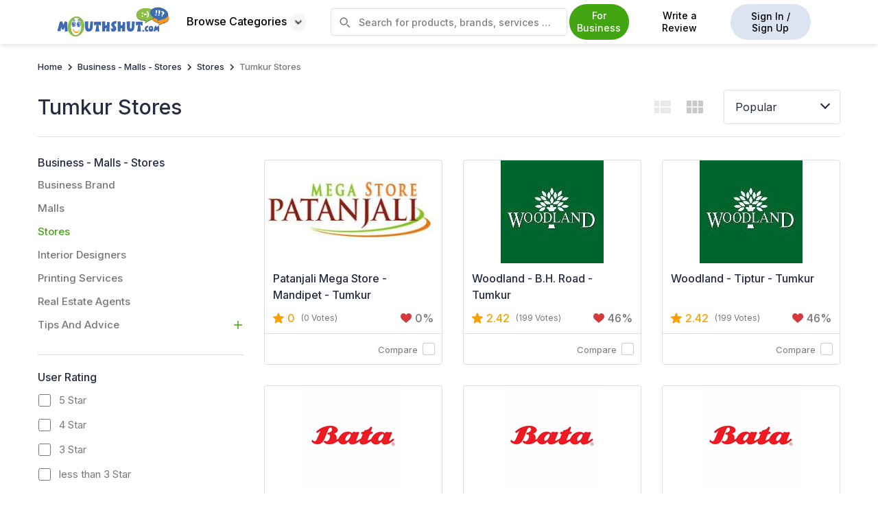

--- FILE ---
content_type: text/html
request_url: https://www.mouthshut.com/tumkur-stores-proid-925904583
body_size: 85549
content:


<!DOCTYPE html>
<html xmlns="http://www.w3.org/1999/xhtml" lang="en">
<head><meta charset="utf-8" />
    <link rel="preload" href="https://image3.mouthshut.com/images/Offline/Common/Images/Home/top-banner-img.svg" as="image">
    <link rel="preload" href="/APP_THEMES/IMAGES_NEW/HomePage/new-homepage-banner.svg" as="image" />
    <script src="https://code.jquery.com/jquery-3.6.0.min.js"></script>
    <title>
	List of TUMKUR STORES: Read Customer Reviews & Ratings - MouthShut.com
</title><meta name="google-site-verification" content="csXOgbUVK4YjZa2eN1-B4WOjYeAReHDGRS2OzSmFk08" /><meta name="facebook-domain-verification" content="bb2xvii3gekxvwoa1e4jcor7cdzp6t" /><meta id="ctl00_headMetaContentType" http-equiv="Content-Type" content="text/html; charset=utf-8" /><meta name="robots" content="max-image-preview:large" /><meta id="ctl00_headMetaRobots" name="robots" content="index, follow" /><meta id="ctl00_headMetaKeywords" name="KEYWORDS" content="TUMKUR STORES, TUMKUR STORES reviews, TUMKUR STORES review, TUMKUR STORES rating, TUMKUR STORES ratings" /><meta id="ctl00_headMetaDescription" name="Description" content="Discover a list of TUMKUR STORES on MouthShut. Read reviews, compare ratings, and explore top retail outlets offering a wide range of products." /><link rel="canonical" href="https://www.mouthshut.com/tumkur-stores-proid-925904583"/><link rel="alternate" media="only screen and (max-width: 640px)"  href="https://m.mouthshut.com/tumkur-stores-proid-925904583" /><link rel="next" href="https://www.mouthshut.com/tumkur-stores-proid-925904583-page-2"/><link rel="alternate" href="https://www.mouthshut.com/tumkur-stores-proid-925904583" hreflang="en"/>
    <!-- Google tag (gtag.js) -->
        <script async src="https://www.googletagmanager.com/gtag/js?id=G-NNYQL8W4GD"></script> 
<script> window.dataLayer = window.dataLayer || []; function gtag() { dataLayer.push(arguments); } gtag('js', new Date()); gtag('config', 'G-NNYQL8W4GD'); </script>

    <!-- jquery link-->

    
    <script src="/bundles/js/categorycritical?v=t2qztbO-LmNfewvUUjv5BI-y1XRnKkyjmVCOHpzHcpo1"></script>
    <script class="loadlater" src="/bundles/js/categorynoncritical?v=3DIBGjYq47m7kZ8xmG-pzSY4Sj9Z1tH4AhFxyW7sREM1"></script>

    <link href="APP_THEMES/MainCSS/Common/common-new.css" rel="stylesheet" />
    <link rel="preload" href="/bundles/css/newhomepagecritical?v=399BUSkj2CAeqszgaiFnz0H1PbkUYWZV-8pGlk7IZXk1" as="style" onload="this.onload=null;this.rel='stylesheet'" />
    <link rel="stylesheet" href="/bundles/css/newhomepagenoncritical?v=IGA3vyjnZzUIZr6zBlyVGHtdvvV20YJEWX4sJDkkru81"/>
    <link href="APP_THEMES/css/generic/newFooter.css" rel="stylesheet" /><link type="text/css" rel="stylesheet" href="/APP_THEMES/MAINCSS/Common/skj4sco.css" />
    <script src="https://use.typekit.net/pfk1enb.js"></script>
    <script>try { Typekit.load({ async: true }); } catch (e) { }</script>
    <link href="https://fonts.googleapis.com/css2?family=Inter:wght@100..900&amp;display=swap" rel="stylesheet" />
    <style>
        body {
            font-family: 'Inter', sans-serif !important;
        }
      
        .bottomStrip {
            background-color: rgb(255 255 153);
            position: fixed;
            color: rgb(0 0 0);
            padding: 15px;
            width: 265px;
            bottom: 50%;
            right: 555px;
            z-index: 99;
            border-radius: 7px;
            box-shadow: 0 0 2px 1px rgba(0, 0, 0, 0.5);
            box-sizing: border-box !important;
            font-size: 16px;
        }


        .otpbtn:hover, .otpbtn:active,.otpbtn:focus {
            border-bottom:1px solid #44a512;

        }
   

            .bottomStrip .close-btn {
                height: 19px;
                width: 22px;
                background-color: rgb(51 51 51);
                border-radius: 50%;
                color: rgb(255 255 255);
                text-align: center;
                position: absolute;
                height: 19px;
                width: 18px;
                top: 0px;
                right: 0px;
                cursor: pointer;
                display: none;
            }

            .bottomStrip span {
                vertical-align: top;
                display: inline-block;
            }

        #otptextboxes input {
            margin: 0 5px;
            text-align: center;
            line-height: 80px;
            font-size: 50px;
            border: solid 1px rgb(204 204 204);
            box-shadow: 0 0 5px #ccc inset;
            outline: none;
            width: 20%;
            -webkit-transition: all 0.2s ease-in-out;
            transition: all 0.2s ease-in-out;
            border-radius: 3px;
        }
        .close-custom.icon-close {
            top: 5px;
            font-weight: 400;
            font-size: 30px;
        }
        .close-custom {
            top: 0!important;
        }
        .modal-content-custom1 .close-custom {
            font-weight: 400;
            font-size: 30px;
        }
        .close {
            opacity: 1;
        }
         .browse-cat:hover .browse-cat-holder {
            display: block;
        }
         

          .custom-container .browse-sub-type .view-all-cat {
          color:#44a512;
      }

          .homepage-browse-cat {
              width:98%!important;
          }

       
    </style>

    
   <script type="text/javascript">
       if (window.location.protocol !== "https:") {
           window.location.href = window.location.href.replace("http:", "https:");
       }
   </script>
    <script>
        var mshost = 'https://www.mouthshut.com/';
        var URL = window.location.href;
        var domainVal = '.mouthshut.com';
        var usessions = '0', sessionrid = '';
        var corporateName = '';
        var country = "in";
        var strFaceBookKey = '146029318804309';
        var IsSurveyMaintenance = '1';
        var txtP = ''; try { txtP = document.getElementById("txtproduct"); } catch (e) { }
        var IsNumVerifiedProfile = 0;
        var UserPhoneValue = "";
        var user_id = '0';
        var facebookid = '0';
        var fbflag = '0';
        var gmflag = '0';
        var th_ext = "91";
        var hom_ext = '91';
        var srctype = '';
        var txtId = "", srchcat = 0, prevmsgd, prevparameters = "", dupreq = false, msgdlength = 0;
        var srctype1 = '';
        var srchcat = 0;
        var ShowPhonePopUp = 'False';
        
        var spwd = "";
        
        $(document).ready(function () {
            if (mshost == URL) {
                $('#headersearch').css('display', 'none');
            }
            
            

        });


        function savekey_home(phoneno) {
            document.getElementById("ctl00_errno1_home").style.display = "none";

            if (phoneno == "verifytxtphone_home") {
                var phone;
                var user_phone;
                let ext = '91';
                phone = $("#verifytxtphone_home").val();
                ext = hom_ext;
                phone = phone.replace(/\s+/g, '');
                user_phone = ext + phone;
                if (phone == "" || phone == null || isNaN(phone)) {
                    document.getElementById("ctl00_errno1_home").style.display = "block";
                    document.getElementById("ctl00_errno1_home").innerHTML = "Enter a valid mobile number.";
                    return false;
                }

                else if (phone.length < 5) {
                    document.getElementById("ctl00_errno1_home").style.display = "block";
                    document.getElementById("ctl00_errno1_home").innerHTML = "Phone number cannot be less than 5 digit.";
                    return false;

                }
                else {
                    if (ValidatePhNo_home(phone, ext, user_id) == 'true') {
                        document.getElementById("ctl00_errno1_home").style.display = "block";
                        document.getElementById("ctl00_errno1_home").innerHTML = "This contact number is already registered with MouthShut.";
                        return false;
                    }

                    try {
                        if (typeof txtTelephoneValue !== 'undefined') {
                            $('#' + txtTelephoneValue).val(phone);
                        }
                    }
                    catch (e) { }



                    $.ajax({
                        type: 'POST',
                        url: '/web/WebService3.asmx/SendOTP',
                        data: "{phoneno:'" + phone + "',user_id:" + user_id + ",ip:'18.119.161.88',phno_ext:'" + ext + "'}",
                        dataType: 'json',
                        contentType: 'application/json; charset=utf-8',
                        success: function (response) {
                            $("#contact-verification_home").modal('hide');
                            $("#otp-verification_home").modal();
                            $("#otp-success_home").modal('hide');
                            $("#lblno_home").html("Enter OTP sent to " + phone.substring(0, 4) + "XXXXXX ");
                            //resetTimeout();
                        }
                    });
                }
            }
            else if (phoneno == "resend") {

                phone = $("#verifytxtphone_home").val();
                $.ajax({
                    type: 'POST',
                    url: '/web/WebService3.asmx/ResendOTP',
                    data: "{phoneno:'" + phone + "',user_id:" + user_id + ",ip:'18.119.161.88',phno_ext:'" + hom_ext + "'}",
                dataType: 'json',
                contentType: 'application/json; charset=utf-8',
                success: function (response) {

                    $("#otp-verification_home").modal();
                    $("#otp-success_home").modal('hide');
                    $("#lblno_home").html("Enter OTP sent to " + phone.substring(0, 4) + "XXXXXX ");
                    document.getElementById("ctl00_errotp_home").style.display = "block";
                    if (response.d.split("|")[1] == "3") {
                        document.getElementById("ctl00_errotp_home").innerHTML = "OTP has been sent to your Mobile Number.";
                        resetTimeout();
                    }
                    else {
                        document.getElementById("pop_resend").style.display = "none";
                        document.getElementById("pop_rem_time").innerHTML = "";
                        document.getElementById("pop_rem_time").style.display = "none";
                        document.getElementById("ctl00_errotp_home").innerHTML = "You've reached the maximum OTP attempts.";
                    }


                }
            });
            }
        }

        function resetTimeout() {
            var timeLeft = 30;
            document.getElementById("pop_resend").style.display = "none";
            document.getElementById("pop_rem_time").innerHTML = "";
            document.getElementById("pop_rem_time").style.display = "block";
            var timerId = setInterval(function () {
                if (timeLeft == 0) {
                    document.getElementById("pop_resend").style.display = "block";
                    document.getElementById("pop_rem_time").style.display = "none";
                    clearTimeout(timerId);

                } else {
                    document.getElementById("pop_rem_time").innerHTML = timeLeft + ' seconds';
                    timeLeft--;
                }
            }, 1000);
        }

        function ValidatePhNo_home(id, id2, id1) {
            var lat;
            $.ajax({
                url: "/Account/Handler.ashx",
                contentType: "application/json; charset=utf-8",
                dataType: "text",
                async: false,
                data: { type: 'GetPhNo', PhoneNo: id, phno_ext: id2, userid: id1 },
                responseType: "text/html",
                success: function (data) {
                    if (parseInt(data) > 0) {
                        lat = 'true';
                    }
                    else {
                        lat = 'false';
                    }
                }

            });
            return lat;
        }
        function isNumberKey(evt) {
            var charCode = (evt.which) ? evt.which : evt.keyCode
            return !(charCode > 31 && (charCode < 48 || charCode > 57));
        }
        function ChkNumber_home() {
            var num = document.getElementById("verifytxtphone_home").value;
            if (num == "" || isNaN(num)) {
                document.getElementById("ctl00_errno1_home").style.display = "block";
        document.getElementById("ctl00_errno1_home").innerHTML = "Enter a valid mobile number.";
                return false;

            }

        }

        function FocusTelephone_home() {
            $("#errno1_home").hide();
            $("#otp-verification_home").modal('hide');
            $("#contact-verification_home").modal();
            $(".error-text").hide();
            $("#txtOTP1").val('');
            $("#txtOTP2").val('');
            $("#txtOTP3").val('');
            $("#txtOTP4").val('');
            return false;
        }

        function fncverifyOTP_home() {
            var otptext = $("#txtOTP1").val() + $("#txtOTP2").val() + $("#txtOTP3").val() + $("#txtOTP4").val();
            $.ajax({
                type: 'POST',
                url: '/web/WebService3.asmx/VerifyOTP',
                data: "{phoneno:'" + $("#verifytxtphone_home").val() + "',user_id:" + user_id + ",OTP_KEY:'" + otptext + "',ip:'18.119.161.88',phonenoext : '" + hom_ext + "'}",
        dataType: 'json',
        contentType: 'application/json; charset=utf-8',
        success: function (response) {
            if (response.d == "success") {
                $("#otp-verification_home").modal('hide');
                $("#otp-success_home").modal();
                setTimeout(function () {
                    $("#otp-success_home").modal('hide');
                }, 3000)
            }
            else if (response.d == "error") {
                $("#otp-verification_home").show();
                document.getElementById("ctl00_errotp_home").style.display = "block";
                document.getElementById("ctl00_errotp_home").innerHTML = "Invalid OTP.";
            }
        }
    });
        }

        function hidemsg_home() {
            $('.otp-success_home').modal('hide');
        }

        $(document).ready(function () {
            try {
                var strFaceBookKey = "146029318804309";
        var redirecturl = window.location.href;

        function statusChangeCallback(response) {  // Called with the results from FB.getLoginStatus().
            // The current login status of the person.
            if (response.status === 'connected') {   // Logged into your webpage and Facebook response.authResponse.accessToken.
                DirectLogin(response.authResponse.accessToken);
                //window.location.href = 'https://www.mouthshut.com/facebooklogin/facebookintermediate.aspx?reg=1~';

            } else if (response.status === 'not_authorized') {
                AskPermissionForLogin();
            }

            else {                                 // Not logged into your webpage or we are unable to tell.

            }
        }


        // check any other session is on or off and user cancel permission or not

        var userCancelPermission = '';
        userCancelPermission = getCookie("userCancelPermission");
        if (userCancelPermission == "") {
            userCancelPermission = 2;
        }


        if (user_id == 0 && facebookid == 0 && userCancelPermission == 2) {
            window.fbAsyncInit = function () {
                FB.init({ appId: strFaceBookKey, status: true, cookie: true, xfbml: true, version: 'v2.9' });
                FB.getLoginStatus(function (response) {   // Called after the JS SDK has been initialized.
                    statusChangeCallback(response);        // Returns the login status.
                }, true);
            };
        }


        // to Load Javascript sdk e.g facebook permission popup
        (function (d, s, id) {
            var js, fjs = d.getElementsByTagName(s)[0];
            if (d.getElementById(id)) { return; }
            js = d.createElement(s); js.id = id;
            js.src = "https://connect.facebook.net/en_US/sdk.js#version=v2.8&appId=" + strFaceBookKey + "&status=true&cookie=true&xfbml=true";
            fjs.parentNode.insertBefore(js, fjs);
        }(document, 'script', 'facebook-jssdk'));


        // login from facebook to website
        function DirectLogin(token) {                      // Testing Graph API after login.  See statusChangeCallback() for when this call is made.
            FB.api("https://graph.facebook.com/me?&fields=id,name,email,first_name,last_name,birthday,picture,hometown,gender,website", function (response) {
                window.document.forms[0].hdnId.value = response.id;
                window.document.forms[0].hdnEmail.value = response.email;
                window.document.forms[0].hdnName.value = response.name;
                window.document.forms[0].hdnfname.value = response.first_name;
                window.document.forms[0].hdnlname.value = response.last_name;
                if (response.gender)
                { window.document.forms[0].hdngen.value = response.gender; }
                if (response.birthday)
                { window.document.forms[0].hdndob.value = response.birthday; }
                window.document.forms[0].hdnimgsrc.value = 'https://graph.facebook.com/' + response.id + '/picture?type=large';
                if (response.hometown)
                { window.document.forms[0].hdnHmeCty.value = response.hometown.name; }
                if (response.location)
                { window.document.forms[0].hdnLoc.value = response.location.name; }
                if (response.bio)
                { window.document.forms[0].hdnAbtMe.value = response.bio; }
                if (response.website)
                { window.document.forms[0].hdnWeb.value = response.website; }
                window.document.forms[0].hdntoken.value = token;
                window.document.forms[0].hdnOpener.value = 1;
                window.document.forms[0].hdnRedPath.value = '';
                window.document.forms[0].action = 'https://www.mouthshut.com/facebooklogin/fbreg.aspx?l=0&redirecturl=' + redirecturl + '&act_type=0&fromSource=1';
                window.document.forms[0].submit();

            });

        }

        // ask for permission to user if he visit first time on website
        function AskPermissionForLogin() {
            FB.login(function (response) {
                if (response.authResponse) {
                    DirectLogin(response.authResponse.accessToken);
                } else {
                    setFbCookie("userCancelPermission", 1);
                }
            }, { scope: 'email' });
        }

    }
    catch (e) { console.error("facebook one tab" + e) }
});

function setFbCookie(cname, cvalue) {
    var d = new Date();
    d.setTime(d.getTime() + (24 * 60 * 60 * 1000));
    var expires = "expires=" + d.toUTCString();
    var path = "path=/";
    document.cookie = cname + "=" + cvalue + "; " + expires + "; " + path;
}

function submit_corporate() {
    alert('Write review feature is not available for Brand Pulse!');
    return false;
}


    </script>

    <img id="track" src="/images/common/clear.gif" alt="" style="width: 1px; height: 1px; display: none" />
    <script type="text/javascript">

        
        
        document.getElementById("track").src = "https://analytics.mouthshut.com/index.aspx?ip=18.119.161.88&amp;sid=qmpyp5nulx0mcaufprr1asbv&amp;url=%2ftumkur-stores-proid-925904583&amp;cid=925904583&amp;r=&amp;uid=Guest&amp;parent=18&amp;parent2=925070261&amp;level1=925070261&amp;keywords=&amp;ind=1&amp;site=1&bot=0";
        
    </script>
    
   
    
    

    <script type="text/javascript"> var region = 'in' </script><script type="text/javascript"> var Google = 'G-NNYQL8W4GD' </script>
	<style>
    table, th, td {
    border: none !important;
}
        .mac-safari .wrapper {
    display: unset !important;
}
#panel1{
    max-height:unset !important;
    display:block !important;
}
		.to-top {
    position: fixed;
    bottom: 10%;
    right: 0;
    z-index: 1;
    background: #44a512;
    border: 1px solid #44a512;
    border-right: 0;
    padding: 7px;
    border-top-left-radius: 5px;
    border-bottom-left-radius: 5px;
    -webkit-transition: color 0.5s, background-color 0.5s;
    transition: color 0.5s, background-color 0.5s;
    color: #fff !important;
    display: none;
}
.twwverify {
	position: relative!important;
	top: 0!important;
    right: 0!important;
}
#txtproductSearch:focus::placeholder {
	color: transparent;
}
.starwriter1{
margin-left:2px;
}
.b{
    flex-flow:row !important;
    overflow:hidden !important;
}

.comparebtn{
        padding: 8px 15px;
        border-radius: 5px;
        background-image: none;
        white-space: nowrap;
        min-width: auto;
        
        cursor: pointer;
        color: #44a512;
        border: 1px solid #44a512;
        transition: color .5s, background-color .5s;
        background-color: #fff;
        font-weight: 400;
        font-size: 14px;
  
        line-height: 1.3; 
       margin-left: -32px;
        margin-right: 10px;
  


}
.comparebtn:hover{      
              background-color: #44a512;
              color:#fff;
            
}

.comaparecontainerlisting{
    max-width: 1205px;
    margin: 0 auto; 
    float: none !important;
    overflow: hidden;
    display:flex;
    align-items:center;

}

.compare-now-section {
    padding: .9375rem;
    position: fixed;
    display: block;
    bottom: 0;
    right: 0;
    left: 0;
}

.add-product{
            background-image:url("/App_themes/images/read-review/add-product.svg") !important;
            height:525px ;
            cursor: pointer;
        }

.upcoming-tag-listing{
         background-color: #fff;
    border: 1px solid #ccc;
    border-radius: 50px;
    padding: 5px 10px;
    font-size: 11px;
    font-weight:500;
    width: 80px;
    text-align: center;
    position: absolute;
    z-index: 99;
    top: 10px;
    right: 10px;
    color: #242c42;
     }

@media (max-width:1400px;){
    .compare-now-section {
        padding:1% 6%!important;
    }
}

</style>
<script>
(function () {
    var isSafari = /^((?!chrome|android).)*safari/i.test(navigator.userAgent);
    var isMac = navigator.platform.toUpperCase().indexOf('MAC') >= 0;

    if (isSafari && isMac) {
        document.body.classList.add('mac-safari');
    }
})();

   $(document).ready(function() { 
    if ('0' == '1') {
        var sortByElement = document.getElementById("sortBy");
        if (!sortByElement || sortByElement.innerHTML !== "Popular") {
            window.location.href = "";
        }
    }
});


$(document).ready(function() {
   $("ul li").css({"font-family": "Arial, Helvetica, sans-serif"});
});
</script>
    <link href="/APP_THEMES/MAINCSS/Employer/listing.min.css" rel="stylesheet" />
</head>

    <body>
        <form name="aspnetForm" method="post" action="./tumkur-stores-proid-925904583?cid=925904583&amp;ProID=1" id="aspnetForm">
<div>
<input type="hidden" name="ctl00_ContentPlaceHolderBody_scriptmanager_HiddenField" id="ctl00_ContentPlaceHolderBody_scriptmanager_HiddenField" value="" />
<input type="hidden" name="__EVENTTARGET" id="__EVENTTARGET" value="" />
<input type="hidden" name="__EVENTARGUMENT" id="__EVENTARGUMENT" value="" />
<input type="hidden" name="__VIEWSTATE" id="__VIEWSTATE" value="/[base64]" />
</div>

<script type="text/javascript">
//<![CDATA[
var theForm = document.forms['aspnetForm'];
if (!theForm) {
    theForm = document.aspnetForm;
}
function __doPostBack(eventTarget, eventArgument) {
    if (!theForm.onsubmit || (theForm.onsubmit() != false)) {
        theForm.__EVENTTARGET.value = eventTarget;
        theForm.__EVENTARGUMENT.value = eventArgument;
        theForm.submit();
    }
}
//]]>
</script>


<script src="/WebResource.axd?d=e146QEH-M8FHCvCYh70omgL0bCPS2UCJaiUsPz6QIMrcKCI8z5C2WxHutYyafMrchg4OpT7G9cf8R-0Yit20tX9dM6hZ6Z0IGuWgZA3Met41&amp;t=638563469773552689" type="text/javascript"></script>


<script src="/ScriptResource.axd?d=HV7bGMl-OP7MvECPbmMCJuvbkeZeW7WGATstq9-PYJzESKX__sbp5I-toXAvkF1kuZMiMCTqgqlcXdb5oFDXo8AlqYOiZX64a6Btz5p-W45WoLEFY4z9s_QkzE4YZb1P91df9vJVSubDM4J33AQS9MX4_QFaZFQ_lZMHbDzh4dWJzeEfHZT-XZwVZ-_tRvmI0&amp;t=ffffffffc820c398" type="text/javascript"></script>
<script type="text/javascript">
//<![CDATA[
if (typeof(Sys) === 'undefined') throw new Error('ASP.NET Ajax client-side framework failed to load.');
//]]>
</script>

<script src="/ScriptResource.axd?d=TU44dItx4gNopHcy_mL6EXmi7bCR3oSuORRcPUSR044RW9wdaXOv5rkcykf4LF2hJM93mvsL5lzyWfQVebt5xXf4tIaNfZsXPjNpGc1nzNRw4eusmHWOLG4crEtQxuc81bHcNeFI70kKYsn4L5HLf5Yx-Rw-zH-BCW6iz1pcCxYM88GvyhMqo8fTG4I7d2NK0&amp;t=ffffffffc820c398" type="text/javascript"></script>
<script src="/product/categories.php?_TSM_HiddenField_=ctl00_ContentPlaceHolderBody_scriptmanager_HiddenField&amp;_TSM_CombinedScripts_=%3b%3bAjaxControlToolkit%2c+Version%3d1.0.20229.20821%2c+Culture%3dneutral%2c+PublicKeyToken%3d28f01b0e84b6d53e%3aen-US%3ac5c982cc-4942-4683-9b48-c2c58277700f%3a865923e8%3a411fea1c%3ae7c87f07%3a91bd373d%3abbfda34c%3a30a78ec5" type="text/javascript"></script>
<script src="/includes/scripts/AutoCompleteBehavior.min.js" type="text/javascript"></script>
<div>

	<input type="hidden" name="__VIEWSTATEGENERATOR" id="__VIEWSTATEGENERATOR" value="AE6F1AA5" />
</div>
            
            <script src="https://accounts.google.com/gsi/client" async defer></script>
            <div id="g_id_onload"
                data-client_id="58314642119.apps.googleusercontent.com"
                data-login_uri="https://www.mouthshut.com//facebooklogin/Data_login_uri.aspx"
                
                data-your_own_param_1_to_login=""
                data-your_own_param_2_to_login="" data-cancel_on_tap_outside="false">
            </div>
            
            <input type="hidden" name="hdnfrnds" />
            <input type="hidden" name="hdnId" />
            <input type="hidden" name="hdnEmail" />
            <input type="hidden" name="hdnName" />
            <input type="hidden" name="hdnfname" />
            <input type="hidden" name="hdnlname" />
            <input type="hidden" name="hdngen" />
            <input type="hidden" name="hdndob" />
            <input type="hidden" name="hdnimgsrc" />
            <input type="hidden" name="hdnHmeCty" />
            <input type="hidden" name="hdnLoc" />
            <input type="hidden" name="hdnOpener" />
            <input type="hidden" name="hdnAbtMe" />
            <input type="hidden" name="hdnWeb" />
            <input type="hidden" name="hdntoken" />
            <input type="hidden" name="hdnRedPath" />
            <div class="container-fluid p-0 header_ms">
                <div class="hstrip text-center" style="display: none;">
                    <a href="https://www.mouthshut.com/account/contest_accdetails.aspx"></a>
                    <span class="pull-right closeStrip">X</span>
                </div>
                <nav>

                    <div class="custom-container nav-container header-ms">
                        <div class="d-flex align-items-center">
                            <div class="ms-logo">
                                <a id="ctl00_logoimages" href="https://www.mouthshut.com/" href="https://www.mouthshut.com" target="_top"><img src="https://image3.mouthshut.com/images/Offline/Common/Images/Logo/Desktop/MSlogo.png" alt="MouthShut Logo" style="height:44px;width:164px;border-width:0px;" /></a>
                            </div>
                            <div class="browse-cat">
                                <button class=" categories-btn ">Browse Categories <span><img src="../../ImageServerWeb/webp/browse-icon.webp" alt="Down Arrow" width="25"/></span>
                                
                                </button>
                                <div id="ctl00_dmenu1" class="category-listing browse-cat-holder homepage-browse-cat"><div class="browse-cat-shadow">
    <div class="custom-container">
        <div class="row p-15" style="gap:0px;">
            <div class="col-md-3 col-6 browse-cat-type" style="max-width:24%;">
                <a class="browse-cat-type-text active"
                   href="https://www.mouthshut.com/automotive-proid-1">

                    <img loading="lazy" src="/ImageServerWeb/webp/Automotive.webp" alt="Automotive"/>
                    Automotive
                </a>
                <a class="browse-cat-type-text"
                   href="https://www.mouthshut.com/books-proid-17">

                    <img loading="lazy" src="/ImageServerWeb/webp/Books.webp" alt="Books"/>
                    Books
                </a>
                <a class="browse-cat-type-text" href="https://www.mouthshut.com/realestate">

                    <img loading="lazy" src="/ImageServerWeb/webp/Real Estate.webp" alt="Real Estate"/>
                    Real Estate
                </a>
                <a class="browse-cat-type-text"
                   href="https://www.mouthshut.com/educational-institution-proid-19">

                    <img loading="lazy" src="/ImageServerWeb/webp/Educational-Institution.webp" alt="Educational Institution"/>
                    Educational Institution
                </a>
                <a class="browse-cat-type-text" href="https://www.mouthshut.com/electronics-proid-5">

                    <img loading="lazy" src="/ImageServerWeb/webp/Electronics.webp" alt="Electronics"/>
                    Electronics
                </a>
                <a class="browse-cat-type-text" href="https://www.mouthshut.com/computers-proid-3">

                    <img loading="lazy" src="/ImageServerWeb/webp/Computers.webp" alt="Computers"/>
                    Computers
                </a>
                <a class="browse-cat-type-text" href="https://www.mouthshut.com/softwares-proid-926737">

                    <img loading="lazy" src="/ImageServerWeb/webp/Softwares.webp" alt="Softwares"/>
                    Softwares
                </a>
                <a class="browse-cat-type-text" href="https://www.mouthshut.com/employee-reviews-and-ratings">

                    <img loading="lazy" src="/ImageServerWeb/webp/Employers.webp" alt="Employers"/>
                    Employers
                </a>

                <a class="browse-cat-type-text" href="https://www.mouthshut.com/fashion-and-apparel-proid-14">

                    <img loading="lazy" src="/ImageServerWeb/webp/Fashion.webp" alt="Fashion and Apparel"/>
                    Fashion and Apparel
                </a>
                <a class="browse-cat-type-text"
                   href="https://www.mouthshut.com/health-and-beauty-proid-9">

                    <img loading="lazy" src="/ImageServerWeb/webp/Health-Beauty.webp" alt="Health & Beauty"/>
                    Health & Beauty
                </a>
                <a class="browse-cat-type-text"
                   href="https://www.mouthshut.com/home-and-appliances-proid-11">

                    <img loading="lazy" src="/ImageServerWeb/webp/Home-Appliances.webp" alt="Home & Appliances" />
                    Home & Appliances
                </a>
                <a class="browse-cat-type-text" href="https://www.mouthshut.com/mobile-and-internet-proid-16">

                    <img loading="lazy" src="/ImageServerWeb/webp/Mobile-Internet.webp" alt="Mobile & Internet" />
                    Mobile & Internet
                </a>
                <a class="browse-cat-type-text"
                   href="https://www.mouthshut.com/movies-music-and-sitcom-proid-6">

                    <img loading="lazy" src="/ImageServerWeb/webp/Movies-Music.webp" alt="Movies, Music & Sitcom"/>
                    Movies, Music & Sitcom
                </a>
                <a class="browse-cat-type-text" href="https://www.mouthshut.com/ecommerce-and-online-business-proid-22">

                    <img loading="lazy" src="/ImageServerWeb/webp/Websites-Online-Store.webp" alt="Ecommerce & Online Business"/>
                    Ecommerce & Online Business
                </a>
                <a class="browse-cat-type-text"
                   href="https://www.mouthshut.com/personal-finance-proid-15">

                    <img loading="lazy" src="/ImageServerWeb/webp/Personal-Finance.webp" alt="Personal Finance"/>
                    Personal Finance
                </a>
                <a class="browse-cat-type-text" href="https://www.mouthshut.com/restaurants-proid-169">

                    <img loading="lazy" src="/ImageServerWeb/webp/Restaurants.webp" alt="Restaurants"/>
                    Restaurants
                </a>
                <a class="browse-cat-type-text"
                   href="https://www.mouthshut.com/small-business-malls-stores-proid-18">

                    <img loading="lazy" src="/ImageServerWeb/webp/Small-Business.webp" alt=" Small Business - Malls - Stores"/>
                  Small Business - Malls - Stores
                </a>
				
							    <a class="browse-cat-type-text"
                   href="https://www.mouthshut.com/delivery-and-logistics-proid-925663714">

                    <img src="/ImageServerWeb/webp/Delivery-and-Logistics.webp" alt="Delivery & Logistics" />
                   Delivery & Logistics
                </a>
				
                <a class="browse-cat-type-text"
                   href="https://www.mouthshut.com/travel-proid-8">

                    <img loading="lazy" src="/ImageServerWeb/webp/Travel.webp" alt="Travel"/>
                    Travel
                </a>
                <a class="browse-cat-type-text" href="https://www.mouthshut.com/product/products.php">

                    <img loading="lazy" src="/ImageServerWeb/webp/All-Categories.webp" alt="All Categories" />
                    All
                    Categories
                </a>
            </div>

            <div class="col-md-9 col-6 browse-sub-type">
                <div class="row" style="gap:0px;">
                    <div class="col-md-3">
                        <div class="browse-sub-type-holder">
                            <a href="https://www.mouthshut.com/bikes-proid-102" class="browse-sub-type-text title">

                                <img loading="lazy" src="/ImageServerWeb/webp/Bikes.webp" alt="Bikes" />
                                Bikes
                            </a>
                            <a href="https://www.mouthshut.com/honda-hmsi-bikes-proid-925062593"
                               class="browse-sub-type-text">
                                Honda
                                Bikes
                            </a>
                            <a href="https://www.mouthshut.com/yamaha-bikes-proid-925020"
                               class="browse-sub-type-text">
                                Yamaha
                                Bikes
                            </a>
                            <a href="https://www.mouthshut.com/bajaj-auto-bikes-proid-925019"
                               class="browse-sub-type-text">
                                Bajaj
                                Bikes
                            </a>
                            <a href="https://www.mouthshut.com/suzuki-bikes-proid-925603471"
                               class="browse-sub-type-text">
                                Suzuki
                                Bikes
                            </a>
                            <a href="https://www.mouthshut.com/tvs-bikes-proid-925023"
                               class="browse-sub-type-text">
                                Tvs
                                Bikes
                            </a>

                            <a href="https://www.mouthshut.com/ducati-bikes-proid-925642580"
                               class="browse-sub-type-text">
                                Ducati
                                Bikes
                            </a>
                            <a href="https://www.mouthshut.com/harley-davidson-bikes-proid-925615821"
                               class="browse-sub-type-text">
                                Harley
                                Davidson Bikes
                            </a>
                            <a href="https://www.mouthshut.com/hero-honda-bikes-proid-925021"
                               class="browse-sub-type-text">
                                Hero Honda
                                Bikes
                            </a>
                            <a href="https://www.mouthshut.com/mahindra-bikes-proid-925614732"
                               class="browse-sub-type-text">
                                Mahindra
                                Bikes
                            </a>
                            <a href="https://www.mouthshut.com/royal-enfield-bikes-proid-925022"
                               class="browse-sub-type-text">
                                Royal
                                Enfield Bikes
                            </a>
                            <a class="view-all-cat" href="https://www.mouthshut.com/bikes-proid-102">View All  <img loading="lazy" src="/ImageServerWeb/webp/rightArrow.webp" alt="Right Arrow"/></a>
                        </div>
                        <div class="browse-sub-type-holder">
                            <a href="https://www.mouthshut.com/electric-bikes-proid-926125444" class="browse-sub-type-text title">

                                <img loading="lazy" src="/ImageServerWeb/webp/Electric-Bikes.webp" alt="Electric Bikes">
                                Electric Bikes
                            </a>
                        </div>
                    </div>
                    <div class="col-md-3">
                        <div class="browse-sub-type-holder">
                            <a class="browse-sub-type-text title"
                               href="https://www.mouthshut.com/bike-dealers-proid-925062123">

                                <img loading="lazy" src="/ImageServerWeb/webp/Bike-Dealers.webp" alt="Bike Dealers"/>
                                Bike Dealers
                            </a>
                            <a class="browse-sub-type-text"
                               href="https://www.mouthshut.com/honda-bike-dealers-proid-925739061">
                                Honda Bike
                                Dealers
                            </a>
                            <a class="browse-sub-type-text"
                               href="https://www.mouthshut.com/bajaj-bike-dealers-proid-925739054">
                                Bajaj Bike
                                Dealers
                            </a>
                            <a class="browse-sub-type-text"
                               href="https://www.mouthshut.com/yamaha-bike-dealers-proid-925739062">
                                Yamaha Bike
                                Dealers
                            </a>
                            <a class="browse-sub-type-text"
                               href="https://www.mouthshut.com/mahindra-bike-dealers-proid-925739068">
                                Mahindra
                                Bike Dealers
                            </a>
                            <a class="browse-sub-type-text"
                               href="https://www.mouthshut.com/royal-enfield-bike-dealers-proid-925739063">
                                Royal
                                Enfield Bike Dealers
                            </a>

                            <a class="browse-sub-type-text"
                               href="https://www.mouthshut.com/tvs-bike-dealers-proid-925739048">
                                Tvs Bike
                                Dealers
                            </a>
                            <a class="browse-sub-type-text"
                               href="https://www.mouthshut.com/suzuki-bike-dealers-proid-925739064">
                                Suzuki Bike
                                Dealers
                            </a>
                            <a class="browse-sub-type-text"
                               href="https://www.mouthshut.com/ktm-bike-dealers-proid-925739065">
                                KTM Bike
                                Dealers
                            </a>
                            <a class="browse-sub-type-text"
                               href="https://www.mouthshut.com/bmw-bike-dealers-proid-925739066">
                                BMW Bike
                                Dealers
                            </a>
                            <a class="browse-sub-type-text"
                               href="https://www.mouthshut.com/ducati-bike-dealers-proid-925739067">
                                Ducati Bike
                                Dealers
                            </a>
                            <a class="view-all-cat" href="https://www.mouthshut.com/bike-dealers-proid-925062123">
                                View All  <img loading="lazy" src="/ImageServerWeb/webp/rightArrow.webp" alt="Right Arrow"/>
                            </a>
                        </div>

                        <div class="browse-sub-type-holder">
                            <a href="https://www.mouthshut.com/electric-cars-proid-926007917" class="browse-sub-type-text title">

                                <img loading="lazy" src="/ImageServerWeb/webp/Electric-Car.webp" alt="Electric Cars"/>
                                Electric Cars
                            </a>
                        </div>

                    </div>
                    <div class="col-md-3">
                        <div class="browse-sub-type-holder">
                            <a class="browse-sub-type-text title"
                               href="https://www.mouthshut.com/cars-and-suvs-proid-101">

                                <img loading="lazy" src="/ImageServerWeb/webp/Cars_SUVs.webp" alt="Cars/SUVs"/>
                                Cars/SUVs
                            </a>
                            <a class="browse-sub-type-text"
                               href="https://www.mouthshut.com/honda-cars-and-suvs-proid-925010">Honda Cars</a>
                            <a class="browse-sub-type-text"
                               href="https://www.mouthshut.com/mahindra-cars-and-suvs-proid-925007">
                                Mahindra
                                Cars
                            </a>
                            <a class="browse-sub-type-text"
                               href="https://www.mouthshut.com/hyundai-motors-cars-and-suvs-proid-925003">
                                Hyundai
                                Cars
                            </a>
                            <a class="browse-sub-type-text"
                               href="https://www.mouthshut.com/bmw-cars-and-suvs-proid-925047496">BMW Cars</a>
                            <a class="browse-sub-type-text"
                               href="https://www.mouthshut.com/audi-cars-and-suvs-proid-925065562">
                                Audi
                                Cars
                            </a>
                            <a class="browse-sub-type-text"
                               href="https://www.mouthshut.com/porsche-cars-proid-925047625">
                                Porsche
                                Cars
                            </a>
                            <a class="browse-sub-type-text"
                               href="https://www.mouthshut.com/ford-cars-and-suvs-proid-925009">Ford Cars</a>
                            <a class="browse-sub-type-text"
                               href="https://www.mouthshut.com/maruti-suzuki-cars-proid-925011">
                                Maruti Suzuki
                                Cars
                            </a>
                            <a class="browse-sub-type-text"
                               href="https://www.mouthshut.com/toyota-cars-proid-925012">Toyota Cars</a>
                            <a class="browse-sub-type-text"
                               href="https://www.mouthshut.com/nissan-cars-proid-925038971">
                                Nissan
                                Cars
                            </a>
                            <a class="view-all-cat" href="https://www.mouthshut.com/cars-and-suvs-proid-101">View All  <img loading="lazy" src="/ImageServerWeb/webp/rightArrow.webp" alt="Right Arrow"/></a>
                        </div>
                        <div class="browse-sub-type-holder">
                            <a href="https://www.mouthshut.com/automotive-websites-proid-925136" class="browse-sub-type-text title">

                                <img loading="lazy" src="/ImageServerWeb/webp/Automotive-Website.webp" alt="Automotive Website"/>
                                Automotive Website
                            </a>
                        </div>
                    </div>
                    <div class="col-md-3">
                        <div class="browse-sub-type-holder">
                            <a class="browse-sub-type-text title" href="https://www.mouthshut.com/car-dealers-proid-925040057">
                                <img loading="lazy" src="/ImageServerWeb/webp/Car-Dealers.webp" alt="Car Dealers"/>
                                Car
                                Dealers
                            </a>
                            <a class="browse-sub-type-text"
                               href="https://www.mouthshut.com/honda-car-dealers-proid-925040143">
                                Honda Car
                                Dealers
                            </a>
                            <a class="browse-sub-type-text"
                               href="https://www.mouthshut.com/hyundai-car-dealers-proid-925048157">
                                Hyundai Car
                                Dealers
                            </a>
                            <a class="browse-sub-type-text"
                               href="https://www.mouthshut.com/renault-car-dealers-proid-925739078">
                                Renault Car
                                Dealers
                            </a>
                            <a class="browse-sub-type-text"
                               href="https://www.mouthshut.com/maruti-suzuki-car-dealers-proid-925040060">
                                Maruti
                                Suzuki Car Dealers
                            </a>
                            <a class="browse-sub-type-text"
                               href="https://www.mouthshut.com/ford-car-dealers-proid-925040132">
                                Ford Car
                                Dealers
                            </a>
                            <a class="browse-sub-type-text"
                               href="https://www.mouthshut.com/toyota-car-dealers-proid-925043555">
                                Toyota Car
                                Dealers
                            </a>
                            <a class="browse-sub-type-text"
                               href="https://www.mouthshut.com/audi-car-dealers-proid-925775645">
                                Audi Car
                                Dealers
                            </a>
                            <a class="browse-sub-type-text"
                               href="https://www.mouthshut.com/tata-car-dealers-proid-925047438">
                                Tata Car
                                Dealers
                            </a>
                            <a class="browse-sub-type-text"
                               href="https://www.mouthshut.com/nissan-car-dealers-proid-925603247">
                                Nissan Car
                                Dealers
                            </a>
                            <a class="browse-sub-type-text"
                               href="https://www.mouthshut.com/chevrolet-car-dealers-proid-925775648">
                                Chevrolet
                                Car Dealers
                            </a>
                            <a class="view-all-cat" href="https://www.mouthshut.com/car-dealers-proid-925040057">View All  <img loading="lazy" src="/ImageServerWeb/webp/rightArrow.webp" alt="Right Arrow"/></a>

                        </div>
                        <div class="browse-sub-type-holder">
                            <div class="browse-sub-type-text title tipsClass">

                                <img loading="lazy" src="/ImageServerWeb/webp/Tips.webp" alt="Tips" />
                                <span class="tipsHeading">Tips</span>
                            </div>
                            <a class="browse-sub-type-text"
                               href="https://www.mouthshut.com/tips-on-bikes-proid-925865173">
                                Tips on
                                Bikes
                            </a>
                            <a class="browse-sub-type-text"
                               href="https://www.mouthshut.com/tips-on-cars-and-suvs-proid-925863815">
                                Tips on Cars
                                &
                                SUVs
                            </a>

                        </div>
                    </div>
                </div>
                <div class="row d-none">
                    <div class="col-md-3">
                        <div class="browse-sub-type-holder">

                            <a class="browse-sub-type-text title"
                               href="https://www.mouthshut.com/award-winning-books-proid-925161">
                                <img loading="lazy" src="/ImageServerWeb/webp/Award-winning-Books.webp" alt="Award-winning Books"/>
                                Award-winning
                                Books
                            </a>
                            <a class="browse-sub-type-text"
                               href="https://www.mouthshut.com/national-book-awards-proid-925165">
                                National Book
                                Awards
                            </a>
                            <a class="browse-sub-type-text"
                               href="https://www.mouthshut.com/booker-prize-proid-925164">
                                Booker
                                Prize
                            </a>
                            <a class="browse-sub-type-text"
                               href="https://www.mouthshut.com/pulitzer-prize-proid-925166">
                                Pulitzer
                                Prize
                            </a>
                            <a class="browse-sub-type-text"
                               href="https://www.mouthshut.com/pen-awards-proid-925167">Pen Awards</a>

                        </div>

                        <div class="browse-sub-type-holder">
                            <a class="browse-sub-type-text title"
                               href="https://www.mouthshut.com/books-title-proid-950022">

                                <img loading="lazy" id="only-2-img" src="/ImageServerWeb/webp/Book-Title.webp" width="15" alt="Books- By Title"/>

                                Books- By Title

                            </a>

                        </div>

                        <div class="browse-sub-type-holder">
                            <a class="browse-sub-type-text title"
                               href="https://www.mouthshut.com/books-by-genre-proid-950023">

                                <img loading="lazy" id="only-2-img1" src="/ImageServerWeb/webp/Books-Genre.webp" alt="Books - By Genre" />

                                Books - By Genre

                            </a>

                        </div>

                        <div class="browse-sub-type-holder">
                            <div class="browse-sub-type-text title tipsClass">

                                <img loading="lazy" src="/ImageServerWeb/webp/Tips.webp" alt="Tips"/>
                                <span class="tipsHeading">Tips</span>
                            </div>
                            <a class="browse-sub-type-text"
                               href="https://www.mouthshut.com/tips-on-books-proid-925865144">
                                Tips on
                                Books
                            </a>

                        </div>
                    </div>
                    <div class="col-md-3">
                        <div class="browse-sub-type-holder">

                            <a class="browse-sub-type-text title"
                               href="https://www.mouthshut.com/book-stores-proid-925054070">
                                <img loading="lazy" src="/ImageServerWeb/webp/Book-Stores.webp" alt="Book Stores"/>
                                Book Stores
                            </a>

                            <a class="browse-sub-type-text"
                               href="https://www.mouthshut.com/mumbai-bookstores-proid-925054072">
                                Bookstores
                                in Mumbai
                            </a>
                            <a class="browse-sub-type-text"
                               href="https://www.mouthshut.com/pune-bookstores-proid-925054144">
                                Bookstores
                                in Pune
                            </a>
                            <a class="browse-sub-type-text"
                               href="https://www.mouthshut.com/delhi-bookstores-proid-925054076">
                                Bookstores
                                in Delhi
                            </a>
                            <a class="browse-sub-type-text"
                               href="https://www.mouthshut.com/hyderabad-bookstores-proid-925054165">
                                Bookstores
                                in Hyderabad
                            </a>
                            <a class="browse-sub-type-text"
                               href="https://www.mouthshut.com/chennai-bookstores-proid-925054128">
                                Bookstores
                                in Chennai
                            </a>
                            <a class="browse-sub-type-text"
                               href="https://www.mouthshut.com/ahmedabad-bookstores-proid-925065675">
                                Bookstores
                                in Ahmedabad
                            </a>
                            <a class="browse-sub-type-text"
                               href="https://www.mouthshut.com/chandigarh-bookstores-proid-925078464">
                                Bookstores
                                in Chandigarh
                            </a>
                            <!--
                            <a class="browse-sub-type-text"
                               href="https://www.mouthshut.com/jaipur-bookstores-proid-925078467">
                                Bookstores
                                in Jaipur
                            </a>
                            -->
                            <!--
                            <a class="browse-sub-type-text"
                               href="https://www.mouthshut.com/kolkata-bookstores-proid-925054074">
                                Bookstores
                                in Kolkata
                            </a>
                            -->

                            <a class="view-all-cat"
                               href="https://www.mouthshut.com/book-stores-proid-925054070">View All  <img loading="lazy" src="/ImageServerWeb/webp/rightArrow.webp" alt="Right Arrow"/></a>

                        </div>
                    </div>
                    <div class="col-md-3">
                        <div class="browse-sub-type-holder">
                            <a class="browse-sub-type-text title"
                               href="https://www.mouthshut.com/fiction-proid-925162">
                                <img loading="lazy" src="/ImageServerWeb/webp/Fiction-Books.webp" alt="Fiction Books"/>
                                Fiction
                                Books
                            </a>
                            <a class="browse-sub-type-text"
                               href="https://www.mouthshut.com/classics-and-literature-proid-925173">
                                Classics &
                                Literature Books
                            </a>

                            <a class="browse-sub-type-text"
                               href="https://www.mouthshut.com/comics-proid-925174">
                                Comics
                                Books
                            </a>
                            <a class="browse-sub-type-text"
                               href="https://www.mouthshut.com/crime-proid-925738110">
                                Crime
                                Books
                            </a>
                            <a class="browse-sub-type-text"
                               href="https://www.mouthshut.com/historical-proid-925175">
                                Historical
                                Books
                            </a>
                            <a class="browse-sub-type-text"
                               href="https://www.mouthshut.com/horror-proid-925176">
                                Horror
                                Books
                            </a>
                            <a class="browse-sub-type-text"
                               href="https://www.mouthshut.com/humour-proid-925177">
                                Humour
                                Books
                            </a>
                            <a class="browse-sub-type-text"
                               href="https://www.mouthshut.com/mysteries-and-thriller-proid-925178">
                                Mysteries & Thriller
                                Books
                            </a>
                            <!--
                            <a class="browse-sub-type-text"
                               href="https://www.mouthshut.com/romance-proid-925180">
                                Romance
                                Books
                            </a>
                            <a class="browse-sub-type-text"
                               href="https://www.mouthshut.com/children-&-young-books-proid-925172">
                                Children &
                                Young Books
                            </a>
                            <a class="browse-sub-type-text"
                               href="https://www.mouthshut.com/science-fiction-proid-925181">
                                Science Fiction
                                Books
                            </a>
                            <a class="browse-sub-type-text"
                               href="https://www.mouthshut.com/short-stories-proid-925182">
                                Short stories
                                Books
                            </a>
                            -->
                            <a class="view-all-cat"
                               href="https://www.mouthshut.com/fiction-proid-925162">View All  <img loading="lazy" src="/ImageServerWeb/webp/rightArrow.webp" alt="Right Arrow"/></a>

                        </div>
                    </div>
                    <div class="col-md-3">
                        <div class="browse-sub-type-holder">
                            <a class="browse-sub-type-text title"
                               href="https://www.mouthshut.com/non-fiction-proid-925163">
                                <img loading="lazy" src="/ImageServerWeb/webp/Non-Fiction-Books.webp" alt="Non Fiction Books" />
                                Non
                                Fiction
                                Books
                            </a>

                            <a class="browse-sub-type-text"
                               href="https://www.mouthshut.com/science-and-education-proid-925199">
                                Science &
                                Education
                            </a>
                            <a class="browse-sub-type-text"
                               href="https://www.mouthshut.com/computer-and-internet-proid-925189">
                                Computer &
                                Internet
                            </a>
                            <a class="browse-sub-type-text"
                               href="https://www.mouthshut.com/history-and-politics-proid-925191">
                                History &
                                Politics
                            </a>
                            <a class="browse-sub-type-text"
                               href="https://www.mouthshut.com/religion-and-philosophy-proid-925198">
                                Religion &
                                Philosophy
                            </a>

                            <a class="browse-sub-type-text"
                               href="https://www.mouthshut.com/art-and-architecture-proid-925184">
                                Art &
                                Architecture
                            </a>
                            <a class="browse-sub-type-text"
                               href="https://www.mouthshut.com/sports-and-adventure-proid-925200">
                                Sports &
                                Adventure Books
                            </a>
                            <a class="browse-sub-type-text"
                               href="https://www.mouthshut.com/home-and-gardening-and-cooking-proid-925192">
                                Gardening & Cooking
                            </a>

                            <a class="view-all-cat"
                               href="https://www.mouthshut.com/non-fiction-proid-925163">View All  <img loading="lazy" src="/ImageServerWeb/webp/rightArrow.webp" alt="Right Arrow"/></a>

                        </div>
                    </div>
                </div>
                <div class="row d-none">
                    <div class="col-md-3">
                        <div class="browse-sub-type-holder">
                            <a class="browse-sub-type-text title"
                               href="https://www.mouthshut.com/projects">

                                <img loading="lazy" src="/ImageServerWeb/webp/Projects.webp" alt="Projects"/>

                                Projects
                            </a>
                            <a class="browse-sub-type-text" href="https://www.mouthshut.com/projects/mumbai">
                                Projects
                                in Mumbai
                            </a>
                            <a class="browse-sub-type-text"
                               href="https://www.mouthshut.com/projects/bangalore">Projects in Bangalore</a>
                            <a class="browse-sub-type-text" href="https://www.mouthshut.com/projects/delhi">
                                Projects
                                in Delhi
                            </a>
                            <a class="browse-sub-type-text" href="https://www.mouthshut.com/projects/pune">
                                Projects in
                                Pune
                            </a>
                            <a class="browse-sub-type-text" href="https://www.mouthshut.com/projects/chennai">
                                Projects
                                in Chennai
                            </a>
                            <a class="browse-sub-type-text"
                               href="https://www.mouthshut.com/projects/hyderabad">Projects in Hyderabad</a>
                            <a class="browse-sub-type-text" href="https://www.mouthshut.com/projects/kolkata">
                                Projects
                                in Kolkata
                            </a>
                            <a class="browse-sub-type-text"
                               href="https://www.mouthshut.com/projects/ahmedabad">Projects in Ahmedabad</a>
                            <a class="browse-sub-type-text"
                               href="https://www.mouthshut.com/projects/navi-mumbai">Projects in Navi Mumbai</a>
                            <a class="browse-sub-type-text" href="https://www.mouthshut.com/projects/thane">
                                Projects
                                in Thane
                            </a>
                            <a class="browse-sub-type-text" href="https://www.mouthshut.com/projects/noida">
                                Projects
                                in Noida
                            </a>
                            <a class="browse-sub-type-text"
                               href="https://www.mouthshut.com/projects/greater-noida">
                                Projects in Greater
                                Noida
                            </a>
                            <a class="browse-sub-type-text" href="https://www.mouthshut.com/projects/bhopal">
                                Projects
                                in Bhopal
                            </a>
                            <!--<a class="browse-sub-type-text" href="https://www.mouthshut.com/projects/gurgaon">
                                Projects
                                in Gurgaon
                            </a>
                            <a class="browse-sub-type-text" href="https://www.mouthshut.com/projects/kochi">
                                Projects
                                in Kochi
                            </a>-->
                            <a class="view-all-cat"
                               href="https://www.mouthshut.com/projects/mumbai">View All  <img loading="lazy" src="/ImageServerWeb/webp/rightArrow.webp" alt="Right Arrow"/></a>

                        </div>
                    </div>
                    <div class="col-md-3">
                        <div class="browse-sub-type-holder">
                            <a class="browse-sub-type-text title"
                               href="https://www.mouthshut.com/builders-and-developers">

                                <img loading="lazy" src="/ImageServerWeb/webp/Builders-Developers.webp" alt="Builders & Developers" />
                                Builders &
                                Developers
                            </a>
                            <a class="browse-sub-type-text"
                               href="https://www.mouthshut.com/builders-and-developers/hyderabad">
                                Hyderabad
                                Builders
                                &
                                Developers
                            </a>
                            <a class="browse-sub-type-text"
                               href="https://www.mouthshut.com/builders-and-developers/bangalore">
                                Bangalore
                                Builders
                                &
                                Developers
                            </a>
                            <a class="browse-sub-type-text"
                               href="https://www.mouthshut.com/builders-and-developers/mumbai">
                                Mumbai Builders
                                &
                                Developers
                            </a>
                            <a class="browse-sub-type-text "
                               href="https://www.mouthshut.com/builders-and-developers/chennai">
                                Chennai Builders
                                &
                                Developers
                            </a>

                            <a class="browse-sub-type-text "
                               href="https://www.mouthshut.com/builders-and-developers/pune">
                                Pune Builders &
                                Developers
                            </a>
                            <a class="browse-sub-type-text"
                               href="https://www.mouthshut.com/builders-and-developers/surat">
                                Surat Builders &
                                Developers
                            </a>
                            <a class="browse-sub-type-text "
                               href="https://www.mouthshut.com/builders-and-developers/coimbatore">
                                Coimbatore
                                Builders &
                                Developers
                            </a>
                            <a class="browse-sub-type-text "
                               href="https://www.mouthshut.com/builders-and-developers/goa">
                                Goa Builders &
                                Developers
                            </a>
                            <a class="browse-sub-type-text dob-line"
                               href="https://www.mouthshut.com/builders-and-developers/gurgaon">
                                Gurgaon Builders
                                &
                                Developers
                            </a>

                            <a class="browse-sub-type-text"
                               href="https://www.mouthshut.com/builders-and-developers/kottayam">
                                Kottayam
                                Builders
                                & Developers
                            </a>

                            <a class="browse-sub-type-text "
                               href="https://www.mouthshut.com/builders-and-developers/bhopal">
                                Bhopal Builders
                                &
                                Developers
                            </a>

                            <!--<a class="browse-sub-type-text"
                                href="https://www.mouthshut.com/builders-&-developers/ch&igarh">Ch&igarh
                                Builders &
                                Developers</a>-->
                            <!--<a class="browse-sub-type-text"
                                href="https://www.mouthshut.com/builders-&-developers/delhi">Delhi Builders &
                                Developers</a>
                            <a class="browse-sub-type-text"
                                href="https://www.mouthshut.com/builders-&-developers/nashik">Nashik Builders
                                &
                                Developers</a>-->
                        </div>
                    </div>
                    <div class="col-md-3">
                        <div class="browse-sub-type-holder">
                            <a class="browse-sub-type-text"
                               href="https://www.mouthshut.com/builders-and-developers/jaipur">
                                Jaipur Builders
                                &
                                Developers
                            </a>
                            <a class="browse-sub-type-text"
                               href="https://www.mouthshut.com/builders-and-developers/kochi">
                                Kochi Builders &
                                Developers
                            </a>
                            <a class="browse-sub-type-text"
                               href="https://www.mouthshut.com/builders-and-developers/kolkata">
                                Kolkata Builders
                                &
                                Developers
                            </a>

                            <a class="browse-sub-type-text"
                               href="https://www.mouthshut.com/builders-and-developers/madurai">
                                Madurai Builders
                                &
                                Developers
                            </a>

                            <a class="browse-sub-type-text"
                               href="https://www.mouthshut.com/builders-and-developers/mysore">
                                Mysore Builders
                                &
                                Developers
                            </a>
                            <a class="browse-sub-type-text"
                               href="https://www.mouthshut.com/builders-and-developers/palakkad">
                                Palakkad
                                Builders
                                & Developers
                            </a>

                            <a class="browse-sub-type-text"
                               href="https://www.mouthshut.com/builders-and-developers/noida">
                                Noida Builders &
                                Developers
                            </a>
                            <a class="browse-sub-type-text"
                               href="https://www.mouthshut.com/builders-and-developers/vadodara">
                                Vadodara
                                Builders
                                & Developers
                            </a>

                            <a class="browse-sub-type-text"
                               href="https://www.mouthshut.com/builders-and-developers/ahmedabad">
                                Ahmedabad
                                Builders
                                &
                                Developers
                            </a>
                            <a class="browse-sub-type-text"
                               href="https://www.mouthshut.com/builders-and-developers/visakhapatnam">
                                Visakhapatnam
                                Builders &
                                Developers
                            </a>
                            <a class="browse-sub-type-text"
                               href="https://www.mouthshut.com/builders-and-developers/trivandrum">
                                Trivandrum
                                Builders &
                                Developers
                            </a>
                            <a class="browse-sub-type-text"
                               href="https://www.mouthshut.com/builders-and-developers/faridabad">
                                Faridabad
                                Builders
                                &
                                Developers
                            </a>

                            <!--<a class="browse-sub-type-text"
                                href="https://www.mouthshut.com/builders-&-developers/ghaziabad">Ghaziabad
                                Builders
                                &
                                Developers</a>
                            <a class="browse-sub-type-text"
                                href="https://www.mouthshut.com/builders-&-developers/tiruppur">Tiruppur
                                Builders
                                & Developers</a>-->
                        </div>
                    </div>
                    <div class="col-md-3">
                        <div class="browse-sub-type-holder">
                            <a class="browse-sub-type-text"
                               href="https://www.mouthshut.com/builders-and-developers/kota">
                                Kota Builders &
                                Developers
                            </a>
                            <a class="browse-sub-type-text"
                               href="https://www.mouthshut.com/builders-and-developers/greater-noida">
                                Greater
                                Noida
                                Builders &
                                Developers
                            </a>
                            <a class="browse-sub-type-text"
                               href="https://www.mouthshut.com/builders-and-developers/dehradun">
                                Dehradun
                                Builders
                                & Developers
                            </a>

                            <a class="browse-sub-type-text"
                               href="https://www.mouthshut.com/builders-and-developers/kozhikode">
                                Kozhikode
                                Builders
                                &
                                Developers
                            </a>
                            <a class="browse-sub-type-text"
                               href="https://www.mouthshut.com/builders-and-developers/patna">
                                Patna Builders &
                                Developers
                            </a>
                            <a class="browse-sub-type-text"
                               href="https://www.mouthshut.com/builders-and-developers/bhubaneshwar">
                                Bhubaneshwar
                                Builders &
                                Developers
                            </a>

                            <a class="browse-sub-type-text"
                               href="https://www.mouthshut.com/builders-and-developers/shimla">
                                Shimla Builders
                                &
                                Developers
                            </a>
                            <a class="browse-sub-type-text"
                               href="https://www.mouthshut.com/builders-and-developers/satna">
                                Satna Builders &
                                Developers
                            </a>
                            <a class="browse-sub-type-text"
                               href="https://www.mouthshut.com/builders-and-developers/taloja">
                                Taloja Builders
                                &
                                Developers
                            </a>
                            <a class="browse-sub-type-text"
                               href="https://www.mouthshut.com/builders-and-developers/thane">
                                Thane Builders &
                                Developers
                            </a>
                            <a class="browse-sub-type-text"
                               href="https://www.mouthshut.com/builders-and-developers/ranchi">
                                Ranchi Builders
                                &
                                Developers
                            </a>
                            <!--<a class="browse-sub-type-text"
                               href="https://www.mouthshut.com/builders-and-developers/secunderabad">
                                Secunderabad
                                Builders &
                                Developers
                            </a>-->
                            <a class="view-all-cat"
                               href="https://www.mouthshut.com/builders-and-developers/mumbai">View All  <img loading="lazy" src="/ImageServerWeb/webp/rightArrow.webp" alt="Right Arrow"/></a>


                            <!--<a class="browse-sub-type-text"
                                href="https://www.mouthshut.com/builders-&-developers/indore">Indore Builders
                                &
                                Developers</a>
                            <a class="browse-sub-type-text"
                                href="https://www.mouthshut.com/builders-&-developers/lucknow">Lucknow Builders
                                &
                                Developers</a>

                            <a class="browse-sub-type-text"
                                href="https://www.mouthshut.com/builders-&-developers/mangalore">Mangalore
                                Builders
                                &
                                Developers</a>
                            <a class="browse-sub-type-text"
                                href="https://www.mouthshut.com/builders-&-developers/amritsar">Amritsar
                                Builders
                                & Developers</a>-->
                        </div>
                    </div>
                </div>
                <div class="row d-none">
                    <div class="col-md-3">

                        <div class="browse-sub-type-holder">
                            <a class="browse-sub-type-text title"
                               href="https://www.mouthshut.com/stationery-proid-925954675">


                                <img loading="lazy" src="/ImageServerWeb/webp/Stationary.webp" alt="Stationery"/>
                                Stationery
                            </a>
                            <a class="browse-sub-type-text"
                               href="https://www.mouthshut.com/pens-proid-925954676">Pens</a>
                            <!--<a class="browse-sub-type-text"
                            href="https://www.mouthshut.com/pencils-proid-925954677">Pencils</a>-->
                            <!--<a class="browse-sub-type-text"
                            href="https://www.mouthshut.com/colours-proid-925954679">Colours</a>-->
                            <a class="browse-sub-type-text"
                               href="https://www.mouthshut.com/note-books-proid-925954678">
                                Note
                                Books
                            </a>
                            <a class="view-all-cat"
                               href="https://www.mouthshut.com/stationery-proid-925954675">View All  <img loading="lazy" src="/ImageServerWeb/webp/rightArrow.webp" alt="Right Arrow" /></a>

                        </div>
                        <div class="browse-sub-type-holder">
                            <a class="browse-sub-type-text title"
                               href="https://www.mouthshut.com/coaching-classes-proid-925087251">

                                <img loading="lazy" src="/ImageServerWeb/webp/Coaching-Classes.webp" alt="Coaching Classes" />
                                Coaching Classes
                            </a>
                            <a class="browse-sub-type-text"
                               href="https://www.mouthshut.com/mumbai-coaching-classes-proid-925087257">
                                Mumbai
                                Coaching
                                Classes
                            </a>
                            <!--<a class="browse-sub-type-text"
                               href="https://www.mouthshut.com/pune-coaching-classes-proid-925087269">
                                Pune
                                Coaching
                                Classes
                            </a>-->
                            <a class="browse-sub-type-text"
                               href="https://www.mouthshut.com/kota-coaching-classes-proid-925747395">
                                Kota
                                Coaching
                                Classes
                            </a>
                            <!--<a class="browse-sub-type-text"
                               href="https://www.mouthshut.com/bhopal-coaching-classes-proid-925087256">
                                Bhopal
                                Coaching
                                Classes
                            </a>-->
                            <a class="view-all-cat" href="https://www.mouthshut.com/coaching-classes-proid-925087251">View All  <img loading="lazy" src="/ImageServerWeb/webp/rightArrow.webp" alt="Right Arrow"  /></a>

                        </div>
                        <div class="browse-sub-type-holder">
                            <a class="browse-sub-type-text title"
                               href="https://www.mouthshut.com/nursery-and-playschools-proid-925087190">

                                <img loading="lazy" src="/ImageServerWeb/webp/Pre-Schools.webp" alt="Nursery & Playschools" />
                                Nursery &
                                Playschools
                            </a>

                            <!--<a class="browse-sub-type-text"
                               href="https://www.mouthshut.com/bangalore-nursery-&-playschools-proid-925087191">
                                Bangalore
                                Nursery &
                                Playschools
                            </a>-->

                            <a class="browse-sub-type-text"
                               href="https://www.mouthshut.com/gurgaon-nursery-and-playschools-proid-925728931">
                                Gurgaon
                                Nursery
                                &
                                Playschools
                            </a>
                            <a class="browse-sub-type-text"
                               href="https://www.mouthshut.com/hyderabad-nursery-and-playschools-proid-925087200">
                                Hyderabad
                                Nursery &
                                Playschools
                            </a>

                            <!--<a class="browse-sub-type-text"
                               href="https://www.mouthshut.com/pune-nursery-&-playschools-proid-925087206">
                                Pune Nursery
                                &
                                Playschools
                            </a>-->

                            <a class="view-all-cat" href="https://www.mouthshut.com/nursery-and-playschools-proid-925087190">View All  <img loading="lazy" src="/ImageServerWeb/webp/rightArrow.webp" alt="Right Arrow"  /></a>

                        </div>
                        <div class="browse-sub-type-holder">
                            <a class="browse-sub-type-text title"
                               href="https://www.mouthshut.com/schools-by-board-type-proid-925839726">
                                <img loading="lazy" src="/ImageServerWeb/webp/School.webp" alt="Schools"/>
                                Schools
                            </a>

                        </div>
                    </div>
                    <div class="col-md-3">

                        <div class="browse-sub-type-holder">
                            <a class="browse-sub-type-text title"
                               href="https://www.mouthshut.com/cbse-schools-proid-925732074">
                                <img loading="lazy" src="/ImageServerWeb/webp/CBSE-Schools.webp" alt="CBSE Schools" />
                                CBSE
                                Schools
                            </a>

                            <a class="browse-sub-type-text"
                               href="https://www.mouthshut.com/bangalore-cbse-schools-proid-925732600">
                                Bangalore
                                CBSE
                                Schools
                            </a>

                            <a class="browse-sub-type-text"
                               href="https://www.mouthshut.com/pune-cbse-schools-pune-proid-925732609">
                                Pune CBSE
                                Schools
                            </a>

                            <a class="view-all-cat"
                               href="https://www.mouthshut.com/cbse-schools-proid-925732074">View All  <img loading="lazy" src="/ImageServerWeb/webp/rightArrow.webp" alt="Right Arrow" /></a>

                        </div>

                        <div class="browse-sub-type-holder">
                            <a class="browse-sub-type-text title"
                               href="https://www.mouthshut.com/vocational-courses-proid-925757980">
                                <img loading="lazy" src="/ImageServerWeb/webp/Vocational-Courses.webp" alt="Vocational Courses"/>
                                Vocational
                                Courses
                            </a>

                            <a class="browse-sub-type-text"
                               href="https://www.mouthshut.com/aviation-academies-proid-925757982">
                                Aviation
                                Academies
                            </a>

                            <a class="browse-sub-type-text"
                               href="https://www.mouthshut.com/computer-training-institutes-proid-925757981">
                                Computer
                                Institutes
                            </a>

                            <a class="view-all-cat"
                               href="https://www.mouthshut.com/vocational-courses-proid-925757980">View All  <img loading="lazy" src="/ImageServerWeb/webp/rightArrow.webp" alt="Right Arrow" /></a>

                        </div>


                        <div class="browse-sub-type-holder">
                            <a class="browse-sub-type-text title"
                               href="https://www.mouthshut.com/boarding-schools-proid-925763339">
                                <img loading="lazy" src="/ImageServerWeb/webp/Boarding-Schools.webp" alt="Boarding Schools"/>
                                Boarding
                                Schools
                            </a>

                            <a class="browse-sub-type-text"
                               href="https://www.mouthshut.com/product-reviews/birla-public-school-vidya-niketan-pilani-reviews-925763201">
                                Birla Public School Vidya Niketan, Pilani
                            </a>

                            <a class="browse-sub-type-text"
                               href="https://www.mouthshut.com/product-reviews/greenwood-high-international-school-bangalore-reviews-925763292">
                                Greenwood High International School
                            </a>

                            <a class="view-all-cat" href="https://www.mouthshut.com/boarding-schools-proid-925763339">
                                View
                                All  <img loading="lazy" src="/ImageServerWeb/webp/rightArrow.webp" alt="Right Arrow"  />
                            </a>

                        </div>

                    </div>
                    <div class="col-md-3">

                        <div class="browse-sub-type-holder">
                            <a class="browse-sub-type-text title"
                               href="https://www.mouthshut.com/universities-proid-925085459">
                                <img loading="lazy" src="/ImageServerWeb/webp/Universities.webp" alt="Universities"/>
                                Universities
                            </a>

                            <a class="browse-sub-type-text"
                               href="https://www.mouthshut.com/product-reviews/amity-university-reviews-925107474">
                                Amity
                                University
                            </a>

                            <a class="browse-sub-type-text"
                               href="https://www.mouthshut.com/product-reviews/university-of-mumbai-reviews-925083885">
                                University
                                of
                                Mumbai
                            </a>

                            <a class="view-all-cat" href="https://www.mouthshut.com/universities-proid-925085459">
                                View All  <img loading="lazy" src="/ImageServerWeb/webp/rightArrow.webp" alt="Right Arrow" />
                            </a>

                        </div>


                        <div class="browse-sub-type-holder" style="margin-top:20px;">
                            <a class="browse-sub-type-text title"
                               href="https://www.mouthshut.com/international-schools-proid-925725187">

                                <img loading="lazy" src="/ImageServerWeb/webp/International-Schools.webp" alt="International Schools"/>
                                International Schools
                            </a>

                            <a class="browse-sub-type-text"
                               href="https://www.mouthshut.com/hyderabad-international-schools-proid-925725640">
                                Hyderabad
                            </a>

                            <a class="browse-sub-type-text"
                               href="https://www.mouthshut.com/mumbai-international-schools-proid-925725634">
                                Mumbai
                            </a>

                            <a class="view-all-cat" href="https://www.mouthshut.com/international-schools-proid-925725187">
                                View All  <img loading="lazy" src="/ImageServerWeb/webp/rightArrow.webp" alt="Right Arrow" />
                            </a>

                        </div>
                        <div class="browse-sub-type-holder">
                            <a class="browse-sub-type-text title"
                               href="https://www.mouthshut.com/colleges-proid-925080418">


                                <img loading="lazy" src="/ImageServerWeb/webp/Colleges.webp" alt="Colleges"/>
                                Colleges
                            </a>
                            <a class="browse-sub-type-text"
                               href="https://www.mouthshut.com/engineering-colleges-proid-925080446">
                                Engineering
                                Colleges
                            </a>

                            <a class="browse-sub-type-text"
                               href="https://www.mouthshut.com/mass-communication-colleges-proid-925080455">
                                Mass
                                Communication
                            </a>

                            <a class="browse-sub-type-text"
                               href="https://www.mouthshut.com/medical-colleges-proid-925080447">
                                Medical
                                Colleges
                            </a>
                            <a class="view-all-cat" href="https://www.mouthshut.com/colleges-proid-925080418">View All  <img loading="lazy" src="/ImageServerWeb/webp/rightArrow.webp" alt="Right Arrow" /></a>

                        </div>


                    </div>
                    <div class="col-md-3">

                        <div class="browse-sub-type-holder">
                            <a class="browse-sub-type-text title"
                               href="https://www.mouthshut.com/icse-schools-proid-925732073">

                                <img loading="lazy" src="/ImageServerWeb/webp/ICSE-Schools.webp" alt="ICSE Schools"/>
                                ICSE
                                Schools
                            </a>

                            <a class="browse-sub-type-text"
                               href="https://www.mouthshut.com/bangalore-icse-schools-proid-925732204">
                                Bangalore
                                ICSE
                                Schools
                            </a>

                            <a class="browse-sub-type-text"
                               href="https://www.mouthshut.com/mumbai-icse-schools-proid-925732201">
                                Mumbai ICSE
                                Schools
                            </a>

                            <a class="view-all-cat"
                               href="https://www.mouthshut.com/icse-schools-proid-925732073">View All  <img loading="lazy" src="/ImageServerWeb/webp/rightArrow.webp" alt="Right Arrow" /></a>

                        </div>



                        <div class="browse-sub-type-holder">
                            <a class="browse-sub-type-text title"
                               href="https://www.mouthshut.com/state-board-schools-proid-925087209">

                                <img loading="lazy" src="/ImageServerWeb/webp/State-Board-Schools.webp" alt="State Board Schools"/>
                                State Board Schools
                            </a>

                            <a class="browse-sub-type-text"
                               href="https://www.mouthshut.com/bangalore-state-board-schools-proid-925087212">
                                Bangalore
                                Board Schools
                            </a>

                            <a class="browse-sub-type-text"
                               href="https://www.mouthshut.com/mumbai-state-board-schools-proid-925087215">
                                Mumbai
                                Board Schools
                            </a>

                            <a class="view-all-cat" href="https://www.mouthshut.com/state-board-schools-proid-925087209">View All  <img loading="lazy" src="/ImageServerWeb/webp/rightArrow.webp" alt="Right Arrow" /></a>

                        </div>


                        <div class="browse-sub-type-holder">
                            <div class="browse-sub-type-text title tipsClass">
                                <img loading="lazy" src="/ImageServerWeb/webp/Tips.webp" alt="Tips"/>
                                <span class="tipsHeading">Tips</span>
                            </div>
                            <a class="browse-sub-type-text"
                               href="https://www.mouthshut.com/tips-on-coaching-classes-proid-925087238">
                                Tips on
                                Coaching Classes
                            </a>
                            <a class="browse-sub-type-text"
                               href="https://www.mouthshut.com/tips-on-consumer-awareness-proid-927781">
                                Tips on
                                Consumer Awareness
                            </a>
                            <a class="browse-sub-type-text"
                               href="https://www.mouthshut.com/general-career-advice-proid-927777">
                                Tips on General
                                Career
                            </a>
                            <a class="browse-sub-type-text"
                               href="https://www.mouthshut.com/tips-on-nursery-and-playschools-proid-925087242">
                                Tips on
                                Nursery &
                                Playschools
                            </a>
                            <a class="browse-sub-type-text"
                               href="https://www.mouthshut.com/tips-on-schools-proid-925087245">
                                Tips on
                                Schools
                            </a>
                            <a class="browse-sub-type-text"
                               href="https://www.mouthshut.com/studying-abroad-proid-927778">
                                Tips on
                                Studying Abroad
                            </a>
                            <a class="browse-sub-type-text"
                               href="https://www.mouthshut.com/studying-in-india-proid-927779">
                                Tips on
                                Studying in India
                            </a>

                        </div>
                    </div>
                </div>
                <div class="row d-none">
                    <div class="col-md-3">

                        <div class="browse-sub-type-holder">
                            <a class="browse-sub-type-text title"
                               href="https://www.mouthshut.com/air-conditioners-proid-925333">

                                <img loading="lazy" src="/ImageServerWeb/webp/Air-Conditioners.webp" alt="Air Conditioners"/>
                                Air Conditioners
                            </a>
                            <a class="browse-sub-type-text"
                               href="https://www.mouthshut.com/voltas-air-conditioners-proid-925042528">Voltas</a>
                            <a class="browse-sub-type-text"
                               href="https://www.mouthshut.com/lloyd-air-conditioners-proid-925640642">Lloyd </a>
                            <a class="browse-sub-type-text"
                               href="https://www.mouthshut.com/hitachi-air-conditioners-proid-925543">Hitachi</a>
                            <a class="browse-sub-type-text"
                               href="https://www.mouthshut.com/daikin-air-conditioners-proid-925044454">Daikin</a>
                            <!--<a class="browse-sub-type-text"
                               href="https://www.mouthshut.com/mitsubishi-air-conditioners-proid-925759852">Mitsubishi</a>-->
                            <!--<a class="browse-sub-type-text"
                                href="https://www.mouthshut.com/samsung-air-conditioners-proid-925473">Samsung</a>
                            <a class="browse-sub-type-text"
                                href="https://www.mouthshut.com/lg-air-conditioners-proid-925475">LG</a>-->
                            <!--<a class="browse-sub-type-text"
                            href="https://www.mouthshut.com/bluestar-air-conditioners-proid-925044452">Bluestar</a>-->
                            <a class="view-all-cat" href="https://www.mouthshut.com/air-conditioners-proid-925333">View All  <img loading="lazy" src="/ImageServerWeb/webp/rightArrow.webp" alt="Right Arrow" /></a>

                        </div>
                        <div class="browse-sub-type-holder">
                            <a class="browse-sub-type-text title" href="https://www.mouthshut.com/digital-cameras-proid-109">


                                <img loading="lazy" src="/ImageServerWeb/webp/Digital-Cameras.webp" alt="Digital Cameras"/>
                                Digital
                                Cameras
                            </a>
                            <a class="browse-sub-type-text"
                               href="https://www.mouthshut.com/canon-cameras-proid-926716">Canon</a>
                            <a class="browse-sub-type-text"
                               href="https://www.mouthshut.com/nikon-cameras-proid-926711">Nikon</a>
                            <a class="browse-sub-type-text"
                               href="https://www.mouthshut.com/sony-cameras-proid-925052">Sony</a>
                            <a class="browse-sub-type-text"
                               href="https://www.mouthshut.com/panasonic-cameras-proid-925050">Panasonic</a>
                            <!--<a class="browse-sub-type-text"
                               href="https://www.mouthshut.com/polaroid-cameras-proid-926733">Polaroid</a>
                            <a class="browse-sub-type-text"
                               href="https://www.mouthshut.com/samsung-cameras-proid-926720">Samsung</a>-->
                            <a class="view-all-cat" href="https://www.mouthshut.com/digital-cameras-proid-109">View All  <img loading="lazy" src="/ImageServerWeb/webp/rightArrow.webp" alt="Right Arrow"/></a>

                        </div>

                        <div class="browse-sub-type-holder">
                            <a class="browse-sub-type-text title" href="https://www.mouthshut.com/fitness-bands-proid-925787430">


                                <img loading="lazy" src="/ImageServerWeb/webp/Fitness-Brands.webp" alt="Fitness Bands"/>
                                Fitness Bands
                            </a>
                            <a class="browse-sub-type-text"
                               href="https://www.mouthshut.com/product-reviews/mi-band-reviews-925801208">
                                Mi
                            </a>
                            <a class="browse-sub-type-text"
                               href="https://www.mouthshut.com/product-reviews/fitbit-flex-reviews-925787435">
                                Fitbit
                            </a>
                            <a class="browse-sub-type-text"
                               href="https://www.mouthshut.com/product-reviews/goqii-premium-jc-039-reviews-925792287">
                                GOQii
                            </a>
                            <a class="browse-sub-type-text"
                               href="https://www.mouthshut.com/product-reviews/honor-band-z1-reviews-925792289">
                                Honor
                            </a>
                            <a class="view-all-cat" href="https://www.mouthshut.com/fitness-bands-proid-925787430">View All  <img loading="lazy" src="/ImageServerWeb/webp/rightArrow.webp" alt="Right Arrow" /></a>

                        </div>
						
						<div class="browse-sub-type-holder">
                            <a class="browse-sub-type-text title" href="https://www.mouthshut.com/drones-proid-926189129">


                                <img loading="lazy" src="/ImageServerWeb/webp/Drone.webp" alt="Drones"/>
                                Drones
                            </a>
                            <a class="browse-sub-type-text"
                               href="https://www.mouthshut.com/product-reviews/drogo-drones-reviews-926189196">
                                Drogo Drones
                            </a>
                            <a class="browse-sub-type-text"
                               href="https://www.mouthshut.com/product-reviews/dji-reviews-926189131">
                                DJI
                            </a>
                            <a class="browse-sub-type-text"
                               href="https://www.mouthshut.com/product-reviews/dronelab-reviews-926189684">
                                Dronelab
                            </a>
                            <a class="browse-sub-type-text"
                               href="https://www.mouthshut.com/product-reviews/vayu-drone-reviews-926189225">
                                Vayu
                            </a>
                            <a class="view-all-cat" href="https://www.mouthshut.com/drones-proid-926189129">View All  <img loading="lazy" src="/ImageServerWeb/webp/rightArrow.webp" alt="Right Arrow" /></a>

                        </div>

                    </div>
                    <div class="col-md-3">
                        <div class="browse-sub-type-holder">
                            <a class="browse-sub-type-text title" href="https://www.mouthshut.com/televisions-proid-925323">


                                <img loading="lazy" src="/ImageServerWeb/webp/Televisions.webp" alt="Televisions"/>
                                Televisions
                            </a>
                            <a class="browse-sub-type-text"
                               href="https://www.mouthshut.com/sony-televisions-proid-925442">Sony</a>
                            <a class="browse-sub-type-text"
                               href="https://www.mouthshut.com/micromax-televisions-proid-925667943">Micromax</a>
                            <a class="browse-sub-type-text"
                               href="https://www.mouthshut.com/vu-televisions-proid-925660854">Vu</a>
                            <a class="browse-sub-type-text"
                               href="https://www.mouthshut.com/samsung-televisions-proid-925440">Samsung</a>
                            <!--<a class="browse-sub-type-text"
                               href="https://www.mouthshut.com/lg-televisions-proid-925437">LG</a>-->
                            <!--<a class="browse-sub-type-text"
                                href="https://www.mouthshut.com/videocon-televisions-proid-925443">Videocon</a>
                            <a class="browse-sub-type-text"
                                href="https://www.mouthshut.com/onida-televisions-proid-925438">Onida</a>-->
                            <a class="view-all-cat" href="https://www.mouthshut.com/televisions-proid-925323">View All  <img loading="lazy" src="/ImageServerWeb/webp/rightArrow.webp" alt="Right Arrow" /></a>

                        </div>

                        <div class="browse-sub-type-holder">
                            <a class="browse-sub-type-text title" href="https://www.mouthshut.com/smart-watches-proid-925787429">

                                <img loading="lazy" src="/ImageServerWeb/webp/Smart-Watches.webp" alt="Smart Watches" />
                                Smart Watches
                            </a>
                            <a class="browse-sub-type-text"
                               href="https://www.mouthshut.com/noise-smart-watches-proid-925791243">Noise</a>
                            <a class="browse-sub-type-text"
                               href="https://www.mouthshut.com/fire-boltt-smart-watches-proid-926162989">Fire Boltt</a>
                            <a class="browse-sub-type-text"
                               href="https://www.mouthshut.com/apple-smart-watches-proid-925791234">Apple</a>
                            <a class="browse-sub-type-text"
                               href="https://www.mouthshut.com/fossil-smart-watches-proid-925999428">Fossil</a>
                            <!--<a class="browse-sub-type-text"
                               href="https://www.mouthshut.com/casio-smart-watches-proid-925791225">Casio</a>-->
                            <a class="view-all-cat" href="https://www.mouthshut.com/smart-watches-proid-925787429">View All  <img loading="lazy" src="/ImageServerWeb/webp/rightArrow.webp" alt="Right Arrow"  /></a>

                        </div>

                        <div class="browse-sub-type-holder">
                            <a class="browse-sub-type-text title"
                               href="https://www.mouthshut.com/mp3-players-mp4-players-proid-926598">

                                <img loading="lazy" src="/ImageServerWeb/webp/Ipods.webp" alt=" Ipods / Mp3 Players"/>
                                Ipods / Mp3 Players
                            </a>
                            <a class="browse-sub-type-text"
                               href="https://www.mouthshut.com/philips-mp3-players-proid-926703">Philips</a>
                            <a class="browse-sub-type-text"
                               href="https://www.mouthshut.com/apple-mp3-players-proid-925036789">Apple</a>
                            <a class="browse-sub-type-text"
                               href="https://www.mouthshut.com/sony-mp3-players-proid-926698">Sony</a>
                            <a class="browse-sub-type-text"
                               href="https://www.mouthshut.com/creative-mp3-players-proid-925040524">Creative</a>
                            <!--<a class="browse-sub-type-text"
                               href="https://www.mouthshut.com/captcha-mp3-players-proid-925747863">Captcha</a>
                            <a class="browse-sub-type-text"
                               href="https://www.mouthshut.com/panasonic-mp3-players-proid-926712">Panasonic</a>-->
                            <!--<a class="browse-sub-type-text"
                            href="https://www.mouthshut.com/cowan-mp3-players-proid-925104166">Cowon</a>-->
                            <a class="view-all-cat" href="https://www.mouthshut.com/mp3-players-mp4-players-proid-926598">View All  <img loading="lazy" src="/ImageServerWeb/webp/rightArrow.webp" alt="Right Arrow" /></a>

                        </div>
						
						<div class="browse-sub-type-holder">
                            <a class="browse-sub-type-text title"
                               href="https://www.mouthshut.com/projectors-proid-926189816">

                                <img loading="lazy" src="/ImageServerWeb/webp/Projectors.webp" alt="Projectors"/>
                                Projectors
                            </a>
                            <a class="browse-sub-type-text"
                               href="https://www.mouthshut.com/benq-projectors-proid-926189821">BenQ</a>
                            <a class="browse-sub-type-text"
                               href="https://www.mouthshut.com/egate-projectors-proid-926189827">Egate</a>
                            <a class="browse-sub-type-text"
                               href="https://www.mouthshut.com/epson-projectors-proid-926189817">Epson</a>
                            <a class="browse-sub-type-text"
                               href="https://www.mouthshut.com/lg-projectors-proid-926189831">LG</a>
                            <!--<a class="browse-sub-type-text"
                               href="https://www.mouthshut.com/captcha-mp3-players-proid-925747863">Captcha</a>
                            <a class="browse-sub-type-text"
                               href="https://www.mouthshut.com/panasonic-mp3-players-proid-926712">Panasonic</a>-->
                            <!--<a class="browse-sub-type-text"
                            href="https://www.mouthshut.com/cowan-mp3-players-proid-925104166">Cowon</a>-->
                            <a class="view-all-cat" href="https://www.mouthshut.com/projectors-proid-926189816">View All  <img loading="lazy" src="/ImageServerWeb/webp/rightArrow.webp"  alt="Right Arrow" /></a>

                        </div>



                    </div>
                    <div class="col-md-3">
                        <div class="browse-sub-type-holder">
                            <a class="browse-sub-type-text title" href="https://www.mouthshut.com/air-coolers-proid-925335">


                                <img loading="lazy" src="/ImageServerWeb/webp/Air-Coolers.webp" alt="Air Coolers"/>
                                Air
                                Coolers
                            </a>
                            <!--<a class="browse-sub-type-text"
                               href="https://www.mouthshut.com/symphony-air-coolers-proid-927806">Symphony</a>-->
                            <a class="browse-sub-type-text"
                               href="https://www.mouthshut.com/kenstar-air-coolers-proid-925484">Kenstar</a>
                            <a class="browse-sub-type-text"
                               href="https://www.mouthshut.com/bajaj-air-coolers-proid-927804">Bajaj</a>
                            <a class="browse-sub-type-text"
                               href="https://www.mouthshut.com/usha-air-coolers-proid-927805">Usha</a>
                            <a class="browse-sub-type-text"
                               href="https://www.mouthshut.com/voltas-air-coolers-proid-925789504">Voltas</a>
                            <!--<a class="browse-sub-type-text"
                                href="https://www.mouthshut.com/khaitan-air-coolers-proid-925616062">Khaitan</a>
                            <a class="browse-sub-type-text"
                                href="https://www.mouthshut.com/crompton-greaves-air-coolers-proid-925758403">Crompton
                                Greaves</a>-->
                            <!--<a class="browse-sub-type-text"
                            href="https://www.mouthshut.com/kelvinator-air-coolers-proid-925758429">Kelvinator</a>-->
                            <a class="view-all-cat" href="https://www.mouthshut.com/air-coolers-proid-925335">View All  <img loading="lazy" src="/ImageServerWeb/webp/rightArrow.webp" alt="Right Arrow" /></a>

                        </div>
                        <div class="browse-sub-type-holder">
                            <a class="browse-sub-type-text title" href="https://www.mouthshut.com/inverters-proid-925052989">


                                <img loading="lazy" src="/ImageServerWeb/webp/Inverters.webp" alt="Inverters"/>
                                Inverters
                            </a>
                            <a class="browse-sub-type-text"
                               href="https://www.mouthshut.com/luminous-inverters-proid-925053443">Luminous</a>
                            <a class="browse-sub-type-text"
                               href="https://www.mouthshut.com/microtek-inverters-proid-925104012">Microtek</a>
                            <a class="browse-sub-type-text"
                               href="https://www.mouthshut.com/su-kam-inverters-proid-925053017">Su-Kam</a>
                            <a class="browse-sub-type-text"
                               href="https://www.mouthshut.com/apc-inverters-proid-925755131">APC</a>
                            <!--<a class="browse-sub-type-text"
                               href="https://www.mouthshut.com/exide-inverters-proid-925755135">Exide</a>
                            <a class="browse-sub-type-text"
                               href="https://www.mouthshut.com/mahindra-inverters-proid-925789722">Mahindra</a>-->
                            <!--<a class="browse-sub-type-text"
                            href="https://www.mouthshut.com/whirlpool-inverters-proid-925755138">Whirlpool</a>-->
                            <a class="view-all-cat" href="https://www.mouthshut.com/inverters-proid-925052989">View All  <img loading="lazy" src="/ImageServerWeb/webp/rightArrow.webp" alt="Right Arrow" /></a>

                        </div>

                        <div class="browse-sub-type-holder">
                            <a class="browse-sub-type-text title" href="https://www.mouthshut.com/fans-proid-925337">


                                <img loading="lazy" src="/ImageServerWeb/webp/Fan.webp" alt="Fans"/>
                                Fans
                            </a>
                            <a class="browse-sub-type-text"
                               href="https://www.mouthshut.com/orient-fans-proid-925669240">
                                Orient
                            </a>
                            <a class="browse-sub-type-text"
                               href="https://www.mouthshut.com/polycab-fans-proid-926054000">
                                Polycab
                            </a>
                            <a class="browse-sub-type-text"
                               href="https://www.mouthshut.com/usha-fans-proid-925492">
                                Usha
                            </a>
                            <a class="browse-sub-type-text"
                               href="https://www.mouthshut.com/bajaj-fans-proid-925494">
                                Bajaj
                            </a>
                            <a class="view-all-cat" href="https://www.mouthshut.com/fans-proid-925337">View All  <img loading="lazy" src="/ImageServerWeb/webp/rightArrow.webp" alt="Right Arrow"  /></a>

                        </div>

                    </div>
                    <div class="col-md-3">
                        <div class="browse-sub-type-holder">
                            <a class="browse-sub-type-text title"
                               href="https://www.mouthshut.com/dth-operators-proid-925759826">
                                <img loading="lazy" src="/ImageServerWeb/webp/DTH-Operators.webp" alt="DTH Operators"/>
                                DTH
                                Operators
                            </a>

                            <a class="browse-sub-type-text"
                               href="https://www.mouthshut.com/product-reviews/tata-sky-reviews-925065500">
                                Tata
                                Sky
                            </a>
                            <a class="browse-sub-type-text"
                               href="https://www.mouthshut.com/product-reviews/videocon-d2h-reviews-925591245">
                                Videocon
                                d2h
                            </a>
                            <a class="browse-sub-type-text"
                               href="https://www.mouthshut.com/product-reviews/airtel-digital-tv-reviews-925102960">
                                Airtel
                                Digital
                                TV
                            </a>
                            <a class="browse-sub-type-text"
                               href="https://www.mouthshut.com/product-reviews/dish-tv-reviews-925047392">
                                Dish
                                TV
                            </a>
                            <!--<a class="browse-sub-type-text"
                                href="https://www.mouthshut.com/product-reviews/reliance-digital-tv-reviews-925713450">Reliance
                                Digital
                                TV</a>-->

                            <a class="view-all-cat"
                               href="https://www.mouthshut.com/dth-operators-proid-925759826">View All  <img loading="lazy" src="/ImageServerWeb/webp/rightArrow.webp" alt="Right Arrow" /></a>

                        </div>
                        <div class="browse-sub-type-holder">
                            <a class="browse-sub-type-text title"
                               href="https://www.mouthshut.com/electronic-accessories-proid-925815806">

                                <img loading="lazy" src="/ImageServerWeb/webp/Electronic-Accessories.webp" alt="Electronic Accessories"/>
                                Electronic
                                Accessories
                            </a>

                            <!--<a class="browse-sub-type-text"
                               href="https://www.mouthshut.com/computing-sticks-proid-925815824">
                                Computing
                                Sticks
                            </a>-->
                            <a class="browse-sub-type-text"
                               href="https://www.mouthshut.com/tv-audio-accessories-proid-925815827">
                                TV & Audio
                                Accessories
                            </a>
                            <a class="browse-sub-type-text"
                               href="https://www.mouthshut.com/vr-headsets-proid-925815825">
                                VR
                                Headsets
                            </a>
                            <a class="view-all-cat" href="https://www.mouthshut.com/electronic-accessories-proid-925815806">View All  <img loading="lazy" src="/ImageServerWeb/webp/rightArrow.webp" alt="Right Arrow" /></a>

                        </div>
                        <div class="browse-sub-type-holder">
                            <a class="browse-sub-type-text title"
                               href="https://www.mouthshut.com/wearable-devices-proid-925787428">

                                <img loading="lazy" src="/ImageServerWeb/webp/Wearable-Devices.webp" alt="Wearable Devices"/>
                                Wearable Devices
                            </a>
                            <a class="browse-sub-type-text"
                               href="https://www.mouthshut.com/smart-watches-proid-925787429">
                                Smart
                                Watches
                            </a>
                            <a class="browse-sub-type-text"
                               href="https://www.mouthshut.com/fitness-bands-proid-925787430">
                                Fitness
                                Bands
                            </a>
                            <a class="view-all-cat" href="https://www.mouthshut.com/wearable-devices-proid-925787428">View All  <img loading="lazy" src="/ImageServerWeb/webp/rightArrow.webp" alt="Right Arrow"/></a>

                        </div>

                        <div class="browse-sub-type-holder">
                            <div class="browse-sub-type-text title tipsClass">
                                <img loading="lazy" src="/ImageServerWeb/webp/Tips.webp" alt="Tips"/>
                                <span class="tipsHeading">Tips</span>

                            </div>
                            <a class="browse-sub-type-text"
                               href="https://www.mouthshut.com/tips-on-audio-proid-925865136">
                                Tips on
                                Audio
                            </a>
                            <a class="browse-sub-type-text"
                               href="https://www.mouthshut.com/tips-on-office-equipment-proid-925865139">
                                Tips on
                                Office Equipment
                            </a>
                            <a class="browse-sub-type-text"
                               href="https://www.mouthshut.com/tips-on-photos-optics-proid-925865135">
                                Tips on
                                Photo & Optics
                            </a>
                            <a class="browse-sub-type-text"
                               href="https://www.mouthshut.com/tips-on-video-proid-925865137">
                                Tips on
                                Video
                            </a>

                        </div>
                    </div>

                </div>
                <div class="row d-none">
                    <div class="col-md-3">
                        <div class="browse-sub-type-holder">
                            <a class="browse-sub-type-text title"
                               href="https://www.mouthshut.com/laptops-and-notebooks-proid-106">

                                <img loading="lazy" src="/ImageServerWeb/webp/Laptops-Notebooks.webp" alt="Laptops & Notebooks"/>
                                Laptops & Notebooks
                            </a>
                            <a class="browse-sub-type-text"
                               href="https://www.mouthshut.com/dell-laptops-and-notebooks-proid-927743">DELL</a>
                            <!--<a class="browse-sub-type-text"
                               href="https://www.mouthshut.com/hp-laptops-&-notebooks-proid-925057">HP </a>
                            <a class="browse-sub-type-text"
                               href="https://www.mouthshut.com/lenovo-laptops-&-notebooks-proid-925070811">Lenovo</a>
                            <a class="browse-sub-type-text"
                               href="https://www.mouthshut.com/acer-laptops-&-notebooks-proid-925940">Acer</a>
                            <a class="browse-sub-type-text"
                               href="https://www.mouthshut.com/asus-laptops-&-notebooks-proid-925106734">Asus</a>-->
                            <a class="browse-sub-type-text"
                               href="https://www.mouthshut.com/sony-laptops-and-notebooks-proid-926597">Sony</a>
                            <a class="browse-sub-type-text"
                               href="https://www.mouthshut.com/samsung-laptops-and-notebooks-proid-925588593">Samsung</a>
                            <a class="browse-sub-type-text"
                               href="https://www.mouthshut.com/apple-laptops-and-notebooks-proid-925054">Apple</a>
                            <a class="view-all-cat" href="https://www.mouthshut.com/laptops-and-notebooks-proid-106">View All  <img loading="lazy" src="/ImageServerWeb/webp/rightArrow.webp" alt="Right Arrow" /></a>

                        </div>


                        <div class="browse-sub-type-holder">
                            <a class="browse-sub-type-text title"
                               href="https://www.mouthshut.com/finance-apps-proid-926017594">

                                <img loading="lazy" src="/ImageServerWeb/webp/Finance-apps.webp" alt="Finance apps"/>
                                Finance apps
                            </a>
                            <a class="browse-sub-type-text"
                               href="https://www.mouthshut.com/product-reviews/money-view-loans-app-reviews-926009440">
                                Money View Loans App
                            </a>
                            <a class="browse-sub-type-text"
                               href="https://www.mouthshut.com/product-reviews/stashfin-app-reviews-926009495">Stashfin App </a>
                            <a class="browse-sub-type-text"
                               href="https://www.mouthshut.com/product-reviews/bharatpe-app-reviews-926009454">BharatPe App</a>
                            <a class="browse-sub-type-text"
                               href="https://www.mouthshut.com/product-reviews/kreditzy-app-reviews-926009439">
                                Kreditzy App
                            </a>

                            <a class="view-all-cat" href="https://www.mouthshut.com/finance-apps-proid-926017594">View All  <img loading="lazy" src="/ImageServerWeb/webp/rightArrow.webp" alt="Right Arrow" /></a>

                        </div>

                        <div class="browse-sub-type-holder">
                            <a class="browse-sub-type-text title"
                               href="https://www.mouthshut.com/printers-proid-108">

                                <img loading="lazy" src="/ImageServerWeb/webp/Printers.webp" alt="Printers"/>
                                Printers
                            </a>
                            <a class="browse-sub-type-text"
                               href="https://www.mouthshut.com/hp-printers-proid-925078">HP</a>
                            <a class="browse-sub-type-text"
                               href="https://www.mouthshut.com/canon-printers-proid-925076">Canon</a>

                            <a class="browse-sub-type-text"
                               href="https://www.mouthshut.com/epson-printers-proid-925077">Epson</a>

                            <a class="browse-sub-type-text"
                               href="https://www.mouthshut.com/samsung-printers-proid-925083">Samsung</a>

                            <!--<a class="browse-sub-type-text"
                            href="https://www.mouthshut.com/dell-printers-proid-925790113">DELL</a>-->
                            <a class="view-all-cat" href="https://www.mouthshut.com/printers-proid-108">View All  <img loading="lazy" src="/ImageServerWeb/webp/rightArrow.webp" alt="Right Arrow" /></a>

                        </div>

                    </div>
                    <div class="col-md-3">
                        <div class="browse-sub-type-holder">
                            <a class="browse-sub-type-text title"
                               href="https://www.mouthshut.com/apps-games-proid-925757903">


                                <img loading="lazy" src="/ImageServerWeb/webp/Apps-Games.webp" alt="Apps & Games"/>
                                Apps &
                                Games
                            </a>

                            <a class="browse-sub-type-text"
                               href="https://www.mouthshut.com/product-reviews/mouthshut-mobile-app-reviews-925739304">
                                MouthShut
                                Mobile
                                App
                            </a>
                            <a class="browse-sub-type-text"
                               href="https://www.mouthshut.com/product-reviews/whatsapp-reviews-925757921">WhatsApp</a>
                            <a class="browse-sub-type-text"
                               href="https://www.mouthshut.com/product-reviews/youtube-mobile-app-reviews-925903336">
                                YouTube
                                Mobile
                                App
                            </a>

                            <a class="browse-sub-type-text"
                               href="https://www.mouthshut.com/product-reviews/paytm-mobile-app-reviews-925814459">
                                Paytm
                                Mobile
                                App
                            </a>
                            <!--<a class="browse-sub-type-text"
                               href="https://www.mouthshut.com/product-reviews/clash-of-clans-reviews-925711683">
                                Clash
                                Of Clans
                            </a>

                            <a class="browse-sub-type-text"
                               href="https://www.mouthshut.com/product-reviews/mcent-browser-reviews-925913663">
                                mCent
                                Browser
                            </a>
                            <a class="browse-sub-type-text"
                               href="https://www.mouthshut.com/product-reviews/club-factory-reviews-925876991">
                                Club
                                Factory
                            </a>-->
                            <!--<a class="browse-sub-type-text"
                               href="https://www.mouthshut.com/product-reviews/truecaller-reviews-925711675">Truecaller</a>-->
                            <a class="view-all-cat"
                               href="https://www.mouthshut.com/apps-games-proid-925757903">View All  <img loading="lazy" src="/ImageServerWeb/webp/rightArrow.webp" alt="Right Arrow" /></a>

                        </div>

                        <div class="browse-sub-type-holder">
                            <a class="browse-sub-type-text title"
                               href="https://www.mouthshut.com/headsets-proid-925753573">


                                <img loading="lazy" src="/ImageServerWeb/webp/Headsets-Speakers.webp" alt="Headsets & Speakers" />
                                Headsets & Speakers
                            </a>



                            <a class="browse-sub-type-text"
                               href="https://www.mouthshut.com/apple-headsets-proid-925892419">
                                Apple
                            </a>

                            <a class="browse-sub-type-text"
                               href="https://www.mouthshut.com/sony-headsets-proid-925839350">
                                Sony
                            </a>
                            <a class="browse-sub-type-text"
                               href="https://www.mouthshut.com/boat-headsets-proid-925935909">
                                Boat
                            </a>

                            <a class="browse-sub-type-text"
                               href="https://www.mouthshut.com/jbl-headsets-proid-925839338">
                                JBL
                            </a>



                            <a class="view-all-cat"
                               href="https://www.mouthshut.com/headsets-proid-925753573">View All  <img loading="lazy" src="/ImageServerWeb/webp/rightArrow.webp" alt="Right Arrow"/></a>

                        </div>


                    </div>
                    <div class="col-md-3">


                        <div class="browse-sub-type-holder">
                            <a class="browse-sub-type-text title"
                               href="https://www.mouthshut.com/trading-platforms-proid-926009315">

                                <img loading="lazy" src="/ImageServerWeb/webp/Trading-apps.webp" alt="Trading Platforms"/>
                                Trading Platforms
                            </a>
                            <a class="browse-sub-type-text"
                               href="https://www.mouthshut.com/product-reviews/binomo-app-reviews-926009441">Binomo</a>
                            <a class="browse-sub-type-text"
                               href="https://www.mouthshut.com/product-reviews/kite-by-zerodha-app-reviews-926009466">
                                Kite by Zerodha
                            </a>

                            <a class="browse-sub-type-text"
                               href="https://www.mouthshut.com/product-reviews/upstox-pro-app-reviews-926009458">
                                Upstox Pro
                            </a>
                            <a class="browse-sub-type-text"
                               href="https://www.mouthshut.com/product-reviews/angel-one-app-reviews-926009485">
                                Angel One
                            </a>


                            <a class="view-all-cat" href="https://www.mouthshut.com/trading-platforms-proid-926009315">View All  <img loading="lazy" src="/ImageServerWeb/webp/rightArrow.webp" alt="Right Arrow" /></a>

                        </div>

                        <div class="browse-sub-type-holder">
                            <a class="browse-sub-type-text title"
                               href="https://www.mouthshut.com/external-hard-disks-proid-925663196">

                                <img loading="lazy" src="/ImageServerWeb/webp/External-Hard-Disks.webp" alt="External Hard Disks"/>
                                External Hard Disks
                            </a>
                            <a class="browse-sub-type-text"
                               href="https://www.mouthshut.com/seagate-proid-925663209">Seagate</a>
                            <a class="browse-sub-type-text"
                               href="https://www.mouthshut.com/hp-proid-925663206">HP</a>
                            <a class="browse-sub-type-text"
                               href="https://www.mouthshut.com/western-digital-proid-925663215">
                                Western
                                Digital
                            </a>
                            <a class="browse-sub-type-text"
                               href="https://www.mouthshut.com/transcend-proid-925663213">Transcend</a>
                            <!--<a class="browse-sub-type-text"
                               href="https://www.mouthshut.com/toshiba-proid-925663212">Toshiba</a>
                            <a class="browse-sub-type-text"
                               href="https://www.mouthshut.com/sony-proid-925663211">Sony</a>
                            <a class="browse-sub-type-text"
                               href="https://www.mouthshut.com/samsung-proid-925748163">Samsung</a>
                            <a class="browse-sub-type-text"
                               href="https://www.mouthshut.com/lacie-proid-925748162">Lacie</a>-->
                            <!--<a class="browse-sub-type-text"
                                href="https://www.mouthshut.com/iomega-proid-925663208">Iomega</a>
                            <a class="browse-sub-type-text"
                                href="https://www.mouthshut.com/acer-proid-925788365">Acer</a>-->
                            <a class="view-all-cat" href="https://www.mouthshut.com/external-hard-disks-proid-925663196">View All  <img loading="lazy" src="/ImageServerWeb/webp/rightArrow.webp" alt="Right Arrow" /></a>

                        </div>
                    </div>
                    <div class="col-md-3">

                        <div class="browse-sub-type-holder">
                            <a class="browse-sub-type-text title"
                               href="https://www.mouthshut.com/speakers-proid-925753574">

                                <img loading="lazy" src="/ImageServerWeb/webp/Speakers.webp" alt="Speakers" />
                                Speakers
                            </a>
                            <a class="browse-sub-type-text"
                               href="https://www.mouthshut.com/jbl-speakers-proid-925753682">  JBL</a>
                            <a class="browse-sub-type-text"
                               href="https://www.mouthshut.com/intex-speakers-proid-925753688">
                                Intex
                            </a>

                            <a class="browse-sub-type-text"
                               href="https://www.mouthshut.com/boat-speakers-proid-925952352">
                                Boat
                            </a>
                            <a class="browse-sub-type-text"
                               href="https://www.mouthshut.com/zebronics-speakers-proid-925811636">
                                Zebronics
                            </a>


                            <a class="view-all-cat" href="https://www.mouthshut.com/speakers-proid-925753574">View All  <img loading="lazy" src="/ImageServerWeb/webp/rightArrow.webp" alt="Right Arrow"/></a>

                        </div>

                        <div class="browse-sub-type-holder">
                            <a class="browse-sub-type-text title"
                               href="https://www.mouthshut.com/gaming-consoles-proid-925663197">

                                <img loading="lazy" src="/ImageServerWeb/webp/Gaming-Consoles.webp" alt="Gaming Consoles"/>
                                Gaming Consoles
                            </a>
                            <a class="browse-sub-type-text"
                               href="https://www.mouthshut.com/sony-gaming-consoles-proid-925663199">Sony</a>
                            <a class="browse-sub-type-text"
                               href="https://www.mouthshut.com/mitashi-gaming-consoles-proid-925663219">Mitashi</a>
                            <a class="browse-sub-type-text"
                               href="https://www.mouthshut.com/nvidia-gaming-consoles-proid-925667318">Nvidia</a>
                            <a class="browse-sub-type-text"
                               href="https://www.mouthshut.com/hcl-gaming-consoles-proid-925663218">HCL</a>
                            <!--<a class="browse-sub-type-text"
                               href="https://www.mouthshut.com/nintendo-gaming-consoles-proid-925663217">Nintendo</a>
                            <a class="browse-sub-type-text"
                               href="https://www.mouthshut.com/microsoft-gaming-consoles-proid-925663216">Microsoft</a>
                            <a class="browse-sub-type-text"
                               href="https://www.mouthshut.com/zebronics-gaming-consoles-proid-925872466">Zebronics</a>
                            <a class="browse-sub-type-text"
                               href="https://www.mouthshut.com/zapak-gaming-consoles-proid-925663220">Zapak</a>-->
                            <a class="view-all-cat" href="https://www.mouthshut.com/gaming-consoles-proid-925663197">View All  <img loading="lazy" src="/ImageServerWeb/webp/rightArrow.webp" alt="Right Arrow"  /></a>

                        </div>

                        <div class="browse-sub-type-holder">
                            <div class="browse-sub-type-text title tipsClass" style="margin-top: 5px;">
                                <img loading="lazy" src="/ImageServerWeb/webp/Tips.webp" alt="Tips"/>
                                <span class="tipsHeading">Tips</span>
                            </div>
                            <a class="browse-sub-type-text"
                               href="https://www.mouthshut.com/tips-on-pc-component-proid-925867200">
                                Tips on PC
                                Components
                            </a>
                            <a class="browse-sub-type-text"
                               href="https://www.mouthshut.com/tips-on-peripherals-proid-925865134">
                                Tips on
                                Peripherals
                            </a>
                            <a class="browse-sub-type-text"
                               href="https://www.mouthshut.com/tips-on-personal-computer-proid-925865133">
                                Tips on
                                Personal Computer
                            </a>

                            <a class="browse-sub-type-text"
                               href="https://www.mouthshut.com/tips-on-softwares-proid-925865131">
                                Tips on
                                Software
                            </a>

                        </div>

                    </div>
                </div>
                <div class="row d-none">
                    <div class="col-md-3">
                        <div class="browse-sub-type-holder">
                            <a class="browse-sub-type-text title"
                               href="https://www.mouthshut.com/softwares-proid-926737">


                                <img loading="lazy" src="/ImageServerWeb/webp/Softwares-1.webp" alt="Softwares"/>
                                Softwares
                            </a>
                            <a class="browse-sub-type-text"
                               href="https://www.mouthshut.com/fashion-design-softwares-in-india-proid-925983748">
                                Fashion
                                Design
                            </a>
                            <a class="browse-sub-type-text"
                               href="https://www.mouthshut.com/video-editing-softwares-in-india-proid-925983781">
                                Video
                                Editing
                            </a>
                            <a class="browse-sub-type-text" href="https://www.mouthshut.com/accounting-softwares-in-india-proid-925983729">
                              Accounting
                            </a>
                            <a class="browse-sub-type-text" href="https://www.mouthshut.com/business-management-softwares-in-india-proid-925983739">
                              Business
                              Management
                            </a>
                            <a class="browse-sub-type-text" href="https://www.mouthshut.com/seo-softwares-in-india-proid-925983773">SEO </a>
                            <a class="browse-sub-type-text" href="https://www.mouthshut.com/agile-project-management-softwares-in-india-proid-925983730">
                              Agile
                              Project
                              Management
                            </a>
                            <a class="browse-sub-type-text" href="https://www.mouthshut.com/erp-softwares-in-india-proid-925983421">ERP</a>
                            <a class="browse-sub-type-text" href="https://www.mouthshut.com/legal-billing-softwares-in-india-proid-925983758">
                              Legal
                              Billing
                            </a>
                            <a class="browse-sub-type-text" href="https://www.mouthshut.com/crm-softwares-in-india-proid-925983743">CRM </a>
                            <a class="browse-sub-type-text" href="https://www.mouthshut.com/backup-softwares-in-india-proid-925983734">
                              Backup
                            </a>
                            <a class="browse-sub-type-text" href="https://www.mouthshut.com/anti-virus-softwares-in-india-proid-926747">
                              Anti
                              Virus
                            </a>
                            <a class="browse-sub-type-text" href="https://www.mouthshut.com/web-analytics-softwares-in-india-proid-925983782">
                              Web
                              Analytics
                            </a>

                            <!--<a class="browse-sub-type-text"
                                href="https://www.mouthshut.com/softwares/eCommerce-Softwares-in-India">eCommerce
                               </a>
                            <a class="browse-sub-type-text"
                                href="https://www.mouthshut.com/softwares/Utilities-Softwares-in-India">Utilities
                                </a>-->
                            <!--<a class="browse-sub-type-text"
                                href="https://www.mouthshut.com/softwares/Higher-Education-Softwares-in-India">Higher
                                Education
                                Softwares in
                                India</a>-->
                            <!--<a class="browse-sub-type-text"
                                href="https://www.mouthshut.com/softwares/Social-Networking-Softwares-in-India">Social
                                Networking
                                Softwares in
                                India</a>
                            <a class="browse-sub-type-text"
                                href="https://www.mouthshut.com/softwares/Payroll-Softwares-in-India">Payroll
                                </a>

                            <a class="browse-sub-type-text"
                                href="https://www.mouthshut.com/softwares/Restaurant-POS-Softwares-in-India">Restaurant
                                POS Softwares
                                in
                                India</a>-->

                        </div>
                    </div>
                    <div class="col-md-3">
                        <div class="browse-sub-type-holder">
                        <a class="browse-sub-type-text" href="https://www.mouthshut.com/email-marketing-softwares-in-india-proid-925983747">
                          Email
                          Marketing
                        </a>
                        <a class="browse-sub-type-text" href="https://www.mouthshut.com/lms-softwares-in-india-proid-925983759">LMS </a>
                        <a class="browse-sub-type-text" href="https://www.mouthshut.com/product-management-softwares-in-india-proid-925983767">
                          Product
                          Management
                        </a>
                        <a class="browse-sub-type-text" href="https://www.mouthshut.com/application-development-softwares-in-india-proid-925983733">
                          Application
                          Development
                        </a>
                        <a class="browse-sub-type-text" href="https://www.mouthshut.com/gis-softwares-in-india-proid-925983750">GIS </a>
                        <a class="browse-sub-type-text" href="https://www.mouthshut.com/sales-softwares-in-india-proid-925983772">
                          Sales
                        </a>
                        <a class="browse-sub-type-text" href="https://www.mouthshut.com/devops-softwares-in-india-proid-925983744">
                          DevOps
                        </a>
                        <a class="browse-sub-type-text" href="https://www.mouthshut.com/inventory-management-softwares-in-india-proid-925983756">
                          Inventory
                          Management
                        </a>
                        <a class="browse-sub-type-text" href="https://www.mouthshut.com/app-design-softwares-in-india-proid-925983731">
                          App
						  Design
						</a>
						<a class="browse-sub-type-text" href="https://www.mouthshut.com/applicant-tracking-softwares-in-india-proid-925983732">
							Applicant
							Tracking
						</a>
						<a class="browse-sub-type-text" href="https://www.mouthshut.com/audio-and-mp3-softwares-in-india-proid-926738">
							Audio
							&
							MP3
						</a>
						<a class="browse-sub-type-text" href="https://www.mouthshut.com/bar-pos-softwares-in-india-proid-925983735">
							Bar POS
						</a>
						<a class="browse-sub-type-text" href="https://www.mouthshut.com/billing-and-invoicing-softwares-in-india-proid-925983736">
							Billing
							&
							Invoicing
						</a>
                            <!--<a class="browse-sub-type-text"
                                href="https://www.mouthshut.com/softwares/Billing-and-Provisioning-Softwares-in-India">Billing
                                &
                                Provisioning
                                </a>-->
                            <!--<a class="browse-sub-type-text"
                                href="https://www.mouthshut.com/softwares/Business-Intelligence-Softwares-in-India">Business
                                Intelligence
                                </a>
                            <a class="browse-sub-type-text"
                                href="https://www.mouthshut.com/softwares/Business-Performance-Management-Softwares-in-India">Business
                                Performance Management </a>-->
                        </div>
                    </div>
                    <div class="col-md-3">
                        <div class="browse-sub-type-holder">
                        <a class="browse-sub-type-text" href="https://www.mouthshut.com/data-backup-softwares-in-india-proid-926802">
							Data
							Backup
						</a>
						<a class="browse-sub-type-text" href="https://www.mouthshut.com/electrical-design-softwares-in-india-proid-925983746">
							Electrical
							Design
						</a>
						<a class="browse-sub-type-text" href="https://www.mouthshut.com/enterprise-computing-softwares-in-india-proid-927782">
							Enterprise
							Computing
						</a>
						<a class="browse-sub-type-text" href="https://www.mouthshut.com/financial-softwares-in-india-proid-926739">
							Financial
						</a>
						<a class="browse-sub-type-text" href="https://www.mouthshut.com/game-development-softwares-in-india-proid-925983749">
							Game
							Development
						</a>
						<a class="browse-sub-type-text" href="https://www.mouthshut.com/graphic-design-softwares-in-india-proid-925983751">
							Graphic
							Design
						</a>
						<a class="browse-sub-type-text" href="https://www.mouthshut.com/graphics-and-publishing-softwares-in-india-proid-926740">
							Graphics
							&
							Publishing
						</a>
                        <a class="browse-sub-type-text" href="https://www.mouthshut.com/home-and-office-softwares-in-india-proid-926741">
							Home
							&
							Office
						</a>
						<a class="browse-sub-type-text" href="https://www.mouthshut.com/hr-analytics-softwares-in-india-proid-925983753">
							HR
							Analytics
						</a>
						<a class="browse-sub-type-text" href="https://www.mouthshut.com/human-resource-softwares-in-india-proid-925983754">
							Human
							Resource
						</a>
						<a class="browse-sub-type-text" href="https://www.mouthshut.com/internet-softwares-in-india-proid-926801">
							Internet
						</a>
						<a class="browse-sub-type-text" href="https://www.mouthshut.com/it-project-management-softwares-in-india-proid-925983757">
							IT
							Project
							Management
						</a>
						<a class="browse-sub-type-text" href="https://www.mouthshut.com/marketing-analytics-softwares-in-india-proid-925983760">
							Marketing
							Analytics
						</a>

                            <!--<a class="browse-sub-type-text"
                                href="https://www.mouthshut.com/softwares/Mobile-Analytics-Softwares-in-India">Mobile
                                Analytics
                                Softwares in
                                India</a>-->
                        </div>
                    </div>
                    <div class="col-md-3">
                        <div class="browse-sub-type-holder">
                        <a class="browse-sub-type-text" href="https://www.mouthshut.com/photo-editors-softwares-in-india-proid-926666">
							Photo
							Editors
						</a>
						<a class="browse-sub-type-text" href="https://www.mouthshut.com/predictive-analytics-softwares-in-india-proid-925983766">
							Predictive
							Analytics
						</a>
						<a class="browse-sub-type-text" href="https://www.mouthshut.com/programming-softwares-in-india-proid-926743">
							Programming
						</a>
						<a class="browse-sub-type-text" href="https://www.mouthshut.com/project-management-softwares-in-india-proid-925983768">
							Project
							Management
						</a>
						<a class="browse-sub-type-text" href="https://www.mouthshut.com/real-estate-crm-softwares-in-india-proid-925983769">
							Real
							Estate CRM
						</a>
						<a class="browse-sub-type-text" href="https://www.mouthshut.com/retail-pos-systems-in-india-proid-925983771">
							Retail POS
							Systems
						</a>

                        <a class="browse-sub-type-text" href="https://www.mouthshut.com/security-softwares-in-india-proid-926803">
							Security
						</a>
						<a class="browse-sub-type-text" href="https://www.mouthshut.com/server-backup-softwares-in-india-proid-925983774">
							Server
							Backup
						</a>
						<a class="browse-sub-type-text" href="https://www.mouthshut.com/small-business-crm-softwares-in-india-proid-925983775">
							Small
							Business CRM
						</a>
						<a class="browse-sub-type-text" href="https://www.mouthshut.com/social-media-analytics-softwares-in-india-proid-925983777">
							Social
							Media
							Analytics
						</a>
						<a class="browse-sub-type-text" href="https://www.mouthshut.com/text-reader-softwares-in-india-proid-926745">
							Text
							Reader
						</a>
						<a class="browse-sub-type-text" href="https://www.mouthshut.com/utility-billing-softwares-in-india-proid-925983779">
							Utility
							Billing
						</a>
                            <!--<a class="browse-sub-type-text"
                               href="https://www.mouthshut.com/softwares/utility-management-systems-softwares-in-india">
                                Utility
                                Management
                                Systems
                            </a>-->
                            <a class="view-all-cat"
                               href="https://www.mouthshut.com/softwares-proid-926737">View All  <img loading="lazy" src="/ImageServerWeb/webp/rightArrow.webp" alt="Right Arrow" /></a>

                        </div>
                        <div class="browse-sub-type-holder">
                            <div class="browse-sub-type-text title tipsClass">
                                <img loading="lazy" src="/ImageServerWeb/webp/Tips.webp" alt="Tips"/>
                                <span class="tipsHeading">Tips</span>
                            </div>
                            <a class="browse-sub-type-text"
                               href="https://www.mouthshut.com/tips-on-softwares-proid-925865131">
                                Tips on
                                Software
                            </a>

                        </div>
                    </div>
                </div>
                <div class="row d-none">
                    <div class="col-md-3">
                        <div class="browse-sub-type-holder">
                            <a class="browse-sub-type-text  title"
                               href="https://www.mouthshut.com/employer-proid-21">
                                <img loading="lazy" src="/ImageServerWeb/webp/employers.webp" alt="Employers"/>
                                Employers
                            </a>
                            <a class="browse-sub-type-text"
                               href="https://www.mouthshut.com/real-estate-companies-proid-925097143">
                                Real Estate
                                Companies
                            </a>
                            <a class="browse-sub-type-text"
                               href="https://www.mouthshut.com/telecommunication-and-mobile-companies-proid-925097155">
                                Telecommunication
                                Companies
                            </a>

                            <a class="browse-sub-type-text"
                               href="https://www.mouthshut.com/advertising-and-media-companies-proid-925097117">
                                Advertising
                                &
                                Media
                                Companies
                            </a>
                            <a class="browse-sub-type-text"
                               href="https://www.mouthshut.com/bfsi-employer-proid-925841960">
                                BFSI
                                Companies
                            </a>
                            <a class="browse-sub-type-text"
                               href="https://www.mouthshut.com/cement-and-marble-companies-proid-925593114">
                                Cement &
                                Marble Companies
                            </a>

                            <a class="browse-sub-type-text"
                               href="https://www.mouthshut.com/engineering-companies-proid-925097126">
                                Engineering
                                Companies
                            </a>
                            <a class="browse-sub-type-text"
                               href="https://www.mouthshut.com/information-technology-companies-proid-925097130">
                                Information
                                Technology
                                Companies
                            </a>



                        </div>
                    </div>
                    <div class="col-md-3">
                        <div class="browse-sub-type-holder">
                            <a class="browse-sub-type-text"
                               href="https://www.mouthshut.com/pharmaceuticals-companies-proid-925097142">
                                Pharmaceuticals
                                Companies
                            </a>
                            <a class="browse-sub-type-text"
                               href="https://www.mouthshut.com/food-and-agriculture-companies-proid-925097118">
                                Food &
                                Agriculture
                                Companies
                            </a>
                            <a class="browse-sub-type-text"
                               href="https://www.mouthshut.com/airlines-companies-proid-925097119">
                                Airlines
                                Companies
                            </a>
                            <a class="browse-sub-type-text"
                               href="https://www.mouthshut.com/automobiles-companies-proid-925097120">
                                Automobiles
                                Companies
                            </a>
                            <a class="browse-sub-type-text"
                               href="https://www.mouthshut.com/bpo-and-kpo-companies-proid-925097122">
                                BPO & KPO
                                Companies
                            </a>
                            <a class="browse-sub-type-text"
                               href="https://www.mouthshut.com/chemical-companies-proid-925097124">
                                Chemical
                                Companies
                            </a>
                            <a class="browse-sub-type-text"
                               href="https://www.mouthshut.com/export-houses-companies-proid-925097127">
                                Export
                                Houses
                                Companies
                            </a>
                            <a class="browse-sub-type-text"
                               href="https://www.mouthshut.com/garment-and-textile-companies-proid-925097129">
                                Garment &
                                Textile Companies
                            </a>

                            <a class="browse-sub-type-text"
                               href="https://www.mouthshut.com/iron-and-steel-industry-companies-proid-925097132">
                                Iron &
                                Steel
                                Industry
                                Companies
                            </a>



                        </div>
                    </div>
                    <div class="col-md-3">
                        <div class="browse-sub-type-holder">
                            <a class="browse-sub-type-text"
                               href="https://www.mouthshut.com/security-companies-proid-925097144">
                                Security
                                Companies
                            </a>


                            <a class="browse-sub-type-text"
                               href="https://www.mouthshut.com/education-companies-proid-925106759">
                                Education
                                Companies
                            </a>

                            <a class="browse-sub-type-text"
                               href="https://www.mouthshut.com/metals-and-mining-companies-proid-925097137">
                                Metals &
                                Mining Companies
                            </a>
                            <a class="browse-sub-type-text"
                               href="https://www.mouthshut.com/courier-and-logistics-companies-proid-925858047">
                                Courier &
                                Logistics
                                Companies
                            </a>
                            <a class="browse-sub-type-text"
                               href="https://www.mouthshut.com/leather-companies-proid-925097134">
                                Leather
                                Companies
                            </a>
                            <a class="browse-sub-type-text"
                               href="https://www.mouthshut.com/non-governmental-organizations-companies-proid-925097139">
                                Non-Governmental
                                Organizations
                                Companies
                            </a>
                            <a class="browse-sub-type-text"
                               href="https://www.mouthshut.com/petrochemicals-companies-proid-925097141">
                                Petrochemicals
                                Companies
                            </a>
                            <!--<a class="browse-sub-type-text"
                               href="https://www.mouthshut.com/entertainment-companies-proid-925097136">
                                Entertainment
                                Companies
                            </a>
                            <a class="browse-sub-type-text"
                               href="https://www.mouthshut.com/consulting-companies-proid-925843978">
                                Consulting
                                Companies
                            </a>-->
                            <a class="browse-sub-type-text"
                               href="https://www.mouthshut.com/others-proid-925593019">Others</a>
                            <a class="view-all-cat"
                               href="https://www.mouthshut.com/employer-proid-21">View All  <img loading="lazy" src="/ImageServerWeb/webp/rightArrow.webp" alt="Right Arrow" /></a>

                        </div>
                    </div>

                    <div class="col-md-3">

                        <div class="browse-sub-type-holder">
                            <div class="browse-sub-type-text title tipsClass" style="margin-top: 0px;">
                                <img loading="lazy" src="/ImageServerWeb/webp/Tips.webp" alt="Tips"/>
                                <span class="tipsHeading">Tips</span>
                            </div>
                            <a class="browse-sub-type-text"
                               href="https://www.mouthshut.com/tips-on-companies-proid-925097157">
                                Tips on
                                Employers
                            </a>

                        </div>

                    </div>

                </div>

                <!-- Fashion and Apparel -->
                <div class="row d-none">
                    <div class="col-md-3">

                        <div class="browse-sub-type-holder">
                            <a class="browse-sub-type-text title" href="https://www.mouthshut.com/apparels-proid-925077682">

                                <img loading="lazy" src="/ImageServerWeb/webp/apparel.webp" alt="Apparels"/>
                                Apparels
                            </a>
                            <a class="browse-sub-type-text"
                               href="https://www.mouthshut.com/product-reviews/allen-solly-reviews-925004840">Allen Solly</a>
                            <a class="browse-sub-type-text"
                               href="https://www.mouthshut.com/product-reviews/zara-reviews-925738426">ZARA</a>
                            <a class="browse-sub-type-text"
                               href="https://www.mouthshut.com/product-reviews/jockey-india-reviews-925614943">Jockey India</a>
                            <a class="browse-sub-type-text"
                               href="https://www.mouthshut.com/product-reviews/louis-philippe-reviews-925008952">Louis Philippe</a>
                            <a class="browse-sub-type-text"
                               href="https://www.mouthshut.com/product-reviews/peter-england-reviews-925004847">Peter England</a>
                            <a class="browse-sub-type-text"
                               href="https://www.mouthshut.com/product-reviews/raymond-reviews-925004843">Raymond</a>
                            <a class="browse-sub-type-text"
                               href="https://www.mouthshut.com/product-reviews/nike-shoes-reviews-925738410">Nike</a>
                            <a class="browse-sub-type-text"
                               href="https://www.mouthshut.com/product-reviews/levis-reviews-925008085">Levis</a>
                            <a class="browse-sub-type-text"
                               href="https://www.mouthshut.com/product-reviews/zivame-reviews-926133315">Zivame</a>
                            <a class="browse-sub-type-text"
                               href="https://www.mouthshut.com/product-reviews/pantaloons-reviews-925012039">Pantaloons</a>
                            <a class="view-all-cat"
                               href="https://www.mouthshut.com/apparel-proid-925077682">View All  <img loading="lazy" src="/ImageServerWeb/webp/rightArrow.webp" alt="Right Arrow" /></a>

                        </div>

                        <div class="browse-sub-type-holder">
                            <a class="browse-sub-type-text title" href="https://www.mouthshut.com/fragrances-proid-925900">

                                <img loading="lazy" src="/ImageServerWeb/webp/fragrances.webp" alt="Fragrances" />
                                Fragrances
                            </a>
                            <a class="browse-sub-type-text"
                               href="https://www.mouthshut.com/product-reviews/fogg-deodorant-reviews-925660657">Fogg Deodorant</a>
                            <a class="browse-sub-type-text"
                               href="https://www.mouthshut.com/product-reviews/wild-stone-perfume-reviews-925755268">Wild Stone Perfume</a>
                            <a class="browse-sub-type-text"
                               href="https://www.mouthshut.com/product-reviews/engage-deo-spray-reviews-925704439">Engage Deo Spray</a>
                            <a class="browse-sub-type-text"
                               href="https://www.mouthshut.com/product-reviews/axe-fragrances-reviews-925085659">Axe Fragrances</a>
                            <a class="browse-sub-type-text"
                               href="https://www.mouthshut.com/product-reviews/park-avenue-deodorant-reviews-925004696">Park Avenue Deodorant</a>
                            <a class="browse-sub-type-text"
                               href="https://www.mouthshut.com/product-reviews/titan-skinn-fragrance-reviews-925847306">Titan Skinn Fragrance</a>
                            <a class="browse-sub-type-text"
                               href="https://www.mouthshut.com/product-reviews/nivea-whitening-smooth-skin-deodorant-reviews-925899031">Nivea Deodorant</a>
                            <a class="browse-sub-type-text"
                               href="https://www.mouthshut.com/product-reviews/yardley-refreshing-deodorant-body-spray-reviews-925047730">Yardley Deodorant</a>
                            <a class="browse-sub-type-text"
                               href="https://www.mouthshut.com/product-reviews/oriflame-fragrance-reviews-925004713">Oriflame Fragrance</a>
                            <a class="view-all-cat"
                               href="https://www.mouthshut.com/fragrances-proid-925900">View All  <img loading="lazy" src="/ImageServerWeb/webp/rightArrow.webp" alt="Right Arrow"/></a>

                        </div>

                    </div>

                    <div class="col-md-3">
                        <div class="browse-sub-type-holder">
                            <a class="browse-sub-type-text title" href="https://www.mouthshut.com/bags-proid-925071704">

                                <img loading="lazy" src="/ImageServerWeb/webp/bags.webp" alt="Bags"/>
                                Bags
                            </a>
                            <a class="browse-sub-type-text"
                               href="https://www.mouthshut.com/product-reviews/sky-bags-reviews-925739161">Sky Bags</a>
                            <a class="browse-sub-type-text"
                               href="https://www.mouthshut.com/product-reviews/american-tourister-reviews-925703443">American Tourister Bags</a>
                            <a class="browse-sub-type-text"
                               href="https://www.mouthshut.com/product-reviews/wildcraft-reviews-925755848">Wildcraft Bags</a>
                            <a class="browse-sub-type-text"
                               href="https://www.mouthshut.com/product-reviews/safari-bags-reviews-925792631">Safari Bags</a>
                            <a class="browse-sub-type-text"
                               href="https://www.mouthshut.com/product-reviews/baggit-bags-reviews-925642215">Baggit Bags</a>
                            <a class="browse-sub-type-text"
                               href="https://www.mouthshut.com/product-reviews/da-milano-reviews-925641746">Da Milano</a>
                            <a class="browse-sub-type-text"
                               href="https://www.mouthshut.com/product-reviews/lavie-bags-reviews-925739072">Lavie Bags</a>
                            <a class="browse-sub-type-text"
                               href="https://www.mouthshut.com/product-reviews/gucci-handbags-wallets-reviews-925071906">Gucci Bags</a>
                            <a class="browse-sub-type-text"
                               href="https://www.mouthshut.com/product-reviews/nike-bags-reviews-925892428">Nike Bags</a>
                            <a class="browse-sub-type-text"
                               href="https://www.mouthshut.com/product-reviews/f-gear-bags-reviews-925773399">F Gear Bags</a>
                            <a class="view-all-cat"
                               href="https://www.mouthshut.com/bags-proid-925071704">View All  <img loading="lazy" src="/ImageServerWeb/webp/rightArrow.webp" alt="Right Arrow"/></a>

                        </div>
                        <div class="browse-sub-type-holder">
                            <a class="browse-sub-type-text title" href="https://www.mouthshut.com/watches-proid-925912">

                                <img loading="lazy" src="/ImageServerWeb/webp/watches.webp" alt="Watches"/>
                                Watches
                            </a>
                            <a class="browse-sub-type-text"
                               href="https://www.mouthshut.com/product-reviews/titan-reviews-925004848">Titan Watches</a>
                            <a class="browse-sub-type-text"
                               href="https://www.mouthshut.com/product-reviews/fastrack-watches-reviews-925614762">Fastrack Watches</a>
                            <a class="browse-sub-type-text"
                               href="https://www.mouthshut.com/product-reviews/timex-reviews-925036643">Timex Watches</a>
                            <a class="browse-sub-type-text"
                               href="https://www.mouthshut.com/product-reviews/sonata-reviews-926158724">Sonata Watches</a>
                            <a class="browse-sub-type-text"
                               href="https://www.mouthshut.com/product-reviews/fossil-watch-reviews-925808557">Fossil Watches</a>
                            <a class="browse-sub-type-text"
                               href="https://www.mouthshut.com/product-reviews/casio-reviews-925007840">Casio Watches</a>
                            <a class="browse-sub-type-text"
                               href="https://www.mouthshut.com/product-reviews/rolex-reviews-925004852">Rolex Watches</a>
                            <a class="browse-sub-type-text"
                               href="https://www.mouthshut.com/product-reviews/rado-reviews-925007958">Rado Watches</a>
                            <a class="browse-sub-type-text"
                               href="https://www.mouthshut.com/product-reviews/daniel-klein-reviews-925872146">Daniel Klein Watches</a>
                            <a class="view-all-cat"
                               href="https://www.mouthshut.com/watches-proid-925912">View All  <img loading="lazy" src="/ImageServerWeb/webp/rightArrow.webp" alt="Right Arrow" /></a>

                        </div>

                    </div>

                    <div class="col-md-3">
                        <div class="browse-sub-type-holder">
                            <a class="browse-sub-type-text title" href="https://www.mouthshut.com/sunglasses-proid-925071703">

                                <img loading="lazy" src="/ImageServerWeb/webp/sunglasses.webp" alt="Sunglasses"/>
                                Sunglasses
                            </a>
                            <a class="browse-sub-type-text"
                               href="https://www.mouthshut.com/product-reviews/rayban-sunglasses-reviews-925071849">Rayban Sunglasses</a>
                            <a class="browse-sub-type-text"
                               href="https://www.mouthshut.com/product-reviews/titan-eye-plus-reviews-925662236">Titan Sunglasses</a>
                            <a class="browse-sub-type-text"
                               href="https://www.mouthshut.com/product-reviews/fastrack-sunglasses-reviews-926025806">Fastrack Sunglasses</a>
                            <a class="browse-sub-type-text"
                               href="https://www.mouthshut.com/product-reviews/reebok-sunglasses-reviews-926171868">Reebok Sunglasses</a>
                            <a class="browse-sub-type-text"
                               href="https://www.mouthshut.com/product-reviews/gucci-sunglasses-reviews-925071833">Gucci Sunglasses</a>
                            <a class="browse-sub-type-text"
                               href="https://www.mouthshut.com/product-reviews/oakley-sunglasses-reviews-925071846">Oakley Sunglasses</a>
                            <a class="browse-sub-type-text"
                               href="https://www.mouthshut.com/product-reviews/prada-sunglasses-reviews-925071848">Prada Sunglasses</a>
                            <a class="browse-sub-type-text"
                               href="https://www.mouthshut.com/product-reviews/idee-sunglass-reviews-925667411">IDee Sunglasses</a>
                            <a class="browse-sub-type-text"
                               href="https://www.mouthshut.com/product-reviews/polaroid-sunglasses-reviews-925642262">Polaroid Sunglasses</a>
                            <a class="browse-sub-type-text"
                               href="https://www.mouthshut.com/product-reviews/carrera-sunglasses-reviews-925642251">Carrera Sunglasses</a>
                            <a class="view-all-cat"
                               href="https://www.mouthshut.com/sunglasses-proid-925071703">View All  <img loading="lazy" src="/ImageServerWeb/webp/rightarrow.webp" alt="Right Arrow"/></a>

                        </div>

                    </div>

                    <div class="col-md-3">
                        <div class="browse-sub-type-holder">
                            <a class="browse-sub-type-text title" href="https://www.mouthshut.com/shoes-proid-925910">

                                <img loading="lazy" src="/ImageServerWeb/webp/shoes.webp" alt="Shoes"/>
                                Shoes
                            </a>
                            <a class="browse-sub-type-text"
                               href="https://www.mouthshut.com/product-reviews/bata-reviews-925004834">Bata Footwear</a>
                            <a class="browse-sub-type-text"
                               href="https://www.mouthshut.com/product-reviews/adidas-shoes-reviews-925615493">Adidas Footwear</a>
                            <a class="browse-sub-type-text"
                               href="https://www.mouthshut.com/product-reviews/puma-shoes-reviews-925814439">Puma Footwear</a>
                            <a class="browse-sub-type-text"
                               href="https://www.mouthshut.com/product-reviews/sparx-footwear-reviews-925755190">Sparx Footwear</a>
                            <a class="browse-sub-type-text"
                               href="https://www.mouthshut.com/product-reviews/reebok-reviews-925004865"> Reebok Footwear</a>
                            <a class="browse-sub-type-text"
                               href="https://www.mouthshut.com/product-reviews/red-tape-reviews-925038520">Red Tape Footwear</a>
                            <a class="browse-sub-type-text"
                               href="https://www.mouthshut.com/product-reviews/lee-cooper-footwear-reviews-926171878">Lee Cooper Footwear</a>
                            <a class="browse-sub-type-text"
                               href="https://www.mouthshut.com/product-reviews/campus-footwear-reviews-925755189">CampusFootwear</a>
                            <a class="browse-sub-type-text"
                               href="https://www.mouthshut.com/product-reviews/mochi-shoes-reviews-925814227">Mochi Footwear</a>
                            <a class="browse-sub-type-text"
                               href="https://www.mouthshut.com/product-reviews/paragon-footwear-reviews-925754374">Paragon Footwear</a>
                            <a class="view-all-cat"
                               href="https://www.mouthshut.com/shoes-proid-925910">View All  <img loading="lazy" src="/ImageServerWeb/webp/rightarrow.webp" alt="Right Arrow"/></a>

                        </div>

                        <div class="browse-sub-type-holder">
                            <div class="browse-sub-type-text title tipsClass">
                                <img loading="lazy" src="/ImageServerWeb/webp/Tips.webp" alt="Tips And Advice"/>
                                <span class="tipsHeading">Tips And Advice</span>
                            </div>
                            <a class="browse-sub-type-text"
                               href="https://www.mouthshut.com/tips-on-bags-proid-925071745">
                                Tips on
                                Bags
                            </a>
                            <a class="browse-sub-type-text"
                               href="https://www.mouthshut.com/tips-on-apparels-proid-927796">
                                Tips on
                                Apparels
                            </a>
                            <a class="browse-sub-type-text"
                               href="https://www.mouthshut.com/tips-on-shoes-proid-927798">
                                Tips on
                                Shoes
                            </a>
                            <a class="browse-sub-type-text"
                               href="https://www.mouthshut.com/tips-on-sunglasses-proid-925071746">
                                Tips on
                                Sunglasses
                            </a>
                            <a class="browse-sub-type-text"
                               href="https://www.mouthshut.com/tips-on-watches-proid-927799">
                                Tips on
                                Watches
                            </a>
                            <a class="browse-sub-type-text"
                               href="https://www.mouthshut.com/tips-on-sarees-proid-925668189">
                                Tips on
                                Sarees
                            </a>

                        </div>
                    </div>
                </div>

                <div class="row d-none">
                    <div class="col-md-3">





                        <div class="browse-sub-type-holder">
                            <a class="browse-sub-type-text title"
                               href="https://www.mouthshut.com/spas-proid-925602057">

                                <img loading="lazy" src="/ImageServerWeb/webp/Spas.webp" alt="Spas"/>
                                Spas
                            </a>
                            <a class="browse-sub-type-text"
                               href="https://www.mouthshut.com/bangalore-spas-proid-925602059">
                                Bangalore
                                Spas
                            </a>
                            <a class="browse-sub-type-text"
                               href="https://www.mouthshut.com/mumbai-spas-proid-925602060">Mumbai Spas</a>
                            <a class="browse-sub-type-text"
                               href="https://www.mouthshut.com/pune-spas-proid-925602073">Pune Spas</a>
                            <a class="view-all-cat"
                               href="https://www.mouthshut.com/spas-proid-925602057">View All  <img loading="lazy" src="/ImageServerWeb/webp/rightArrow.webp" alt="Right Arrow"/></a>

                        </div>



                        <div class="browse-sub-type-holder">
                            <a class="browse-sub-type-text title"
                               href="https://www.mouthshut.com/hospitals-and-clinics-proid-925757">
                                <img loading="lazy" src="/ImageServerWeb/webp/Hospitals-Clinics.webp" alt="Hospitals & Clinics"/>
                                Hospitals & Clinics
                            </a>
                            <a class="browse-sub-type-text"
                               href="https://www.mouthshut.com/bangalore-hospitals-and-clinics-proid-925044773">
                                Bangalore
                                Hospitals & Clinics
                            </a>
                            <a class="browse-sub-type-text"
                               href="https://www.mouthshut.com/mumbai-hospitals-and-clinics-proid-927234">
                                Mumbai
                                Hospitals & Clinics
                            </a>
                            <a class="browse-sub-type-text"
                               href="https://www.mouthshut.com/delhi-hospitals-and-clinics-proid-927236">Delhi Hospitals & Clinics</a>
                            <a class="view-all-cat"
                               href="https://www.mouthshut.com/hospitals-and-clinics-proid-925757">View All  <img loading="lazy" src="/ImageServerWeb/webp/rightArrow.webp" alt="Right Arrow"/></a>

                        </div>

                        <div class="browse-sub-type-holder">
                            <a class="browse-sub-type-text title" href="https://www.mouthshut.com/health-care-proid-147">
                                <img loading="lazy" src="/ImageServerWeb/webp/Health-Care.webp" alt="Health Care"/>
                                Health Care
                            </a>
                            <a class="browse-sub-type-text"
                               href="https://www.mouthshut.com/chemists-proid-925759">
                                Chemists
                            </a>
                            <!--<a class="browse-sub-type-text"
                               href="https://www.mouthshut.com/doctors-proid-925756">
                                Doctors
                            </a>-->

                            <a class="browse-sub-type-text"
                               href="https://www.mouthshut.com/diagnostic-labs-proid-925862118">
                                Diagnostic Labs

                            </a>
                            <a class="browse-sub-type-text"
                               href="https://www.mouthshut.com/home-health-care-services-proid-925891735">
                                Home Health Care Services
                            </a>
                            <a class="browse-sub-type-text"
                               href="https://www.mouthshut.com/homeopathy-proid-925969751">
                                Homeopathy
                            </a>
                            <a class="view-all-cat"
                               href="https://www.mouthshut.com/health-care-proid-147">View All  <img loading="lazy" src="/ImageServerWeb/webp/rightArrow.webp" alt="Right Arrow"/></a>

                        </div>

                        <div class="browse-sub-type-holder">
                            <a class="browse-sub-type-text title"
                               href="https://www.mouthshut.com/massage-oils-and-pain-relievers-proid-925837851">
                                <img loading="lazy" src="/ImageServerWeb/webp/Massage-Oils.webp" alt="Massage Oils & Pain Relievers"/>
                                Massage Oils & Pain Relievers
                            </a>

                        </div>
                    </div>
                    <div class="col-md-3">




                        <div class="browse-sub-type-holder">
                            <a class="browse-sub-type-text title"
                               href="https://www.mouthshut.com/diagnostic-labs-proid-925862118">
                                <img loading="lazy" src="/ImageServerWeb/webp/Diagnostic-Labs.webp" alt="Diagnostic Labs"/>
                                Diagnostic Labs
                            </a>

                            <a class="browse-sub-type-text"
                               href="https://www.mouthshut.com/mumbai-diagnostic-labs-proid-925862322">
                                Mumbai Diagnostic Labs
                            </a>
                            <a class="browse-sub-type-text"
                               href="https://www.mouthshut.com/delhi-diagnostic-labs-proid-925865877">
                                Delhi Diagnostic Labs
                            </a>
                            <a class="browse-sub-type-text"
                               href="https://www.mouthshut.com/chennai-diagnostic-labs-proid-925863002">
                                Chennai Diagnostic Labs
                            </a>
                            <a class="view-all-cat"
                               href="https://www.mouthshut.com/diagnostic-labs-proid-925862118">View All  <img loading="lazy" src="/ImageServerWeb/webp/rightArrow.webp" alt="Right Arrow"/></a>


                        </div>

                        <div class="browse-sub-type-holder">
                            <a class="browse-sub-type-text  title"
                               href="https://www.mouthshut.com/makeup-proid-925883">


                                <img loading="lazy" src="/ImageServerWeb/webp/Makeup.webp" alt="Makeup"/>
                                Makeup
                            </a>
                            <a class="browse-sub-type-text"
                               href="https://www.mouthshut.com/eye-makeup-proid-925891">Eye Makeup</a>
                            <a class="browse-sub-type-text"
                               href="https://www.mouthshut.com/face-makeup-proid-925893">Face Makeup</a>
                            <a class="browse-sub-type-text"
                               href="https://www.mouthshut.com/lip-care-proid-925615545">Lip Colour</a>
                            <a class="view-all-cat"
                               href="https://www.mouthshut.com/makeup-proid-925883">View All  <img loading="lazy" src="/ImageServerWeb/webp/rightArrow.webp" alt="Right Arrow"/></a>

                        </div>

                        <div class="browse-sub-type-holder">
                            <a class="browse-sub-type-text title"
                               href="https://www.mouthshut.com/gyms-and-fitness-centres-proid-925758">

                                <img loading="lazy" src="/ImageServerWeb/webp/Gyms-Fitness-Centres.webp" alt="Gyms & Fitness Centres" />
                                Gyms & Fitness
                                Centres
                            </a>

                            <a class="browse-sub-type-text"
                               href="https://www.mouthshut.com/bangalore-gyms-and-fitness-centres-proid-926938">Bangalore Gyms</a>
                            <a class="browse-sub-type-text"
                               href="https://www.mouthshut.com/pune-gyms-and-fitness-centres-proid-926939">Pune Gyms</a>
                            <a class="browse-sub-type-text"
                               href="https://www.mouthshut.com/mumbai-gyms-and-fitness-centres-proid-926469">Mumbai Gyms</a>
                            <a class="view-all-cat"
                               href="https://www.mouthshut.com/gyms-and-fitness-centres-proid-925758">View All  <img loading="lazy" src="/ImageServerWeb/webp/rightArrow.webp" alt="Right Arrow" /></a>

                        </div>





                        <div class="browse-sub-type-holder">
                            <a class="browse-sub-type-text title"
                               href="https://www.mouthshut.com/doctors-proid-925756">
                                <img loading="lazy" src="/ImageServerWeb/webp/Doctors.webp" alt="Doctors"/>
                                Doctors
                            </a>

                        </div>
                        <div class="browse-sub-type-holder">
                            <a class="browse-sub-type-text title"
                               href="https://www.mouthshut.com/chemists-proid-925759">
                                <img loading="lazy" src="/ImageServerWeb/webp/Chemist.webp" alt="Chemist"/>
                                Chemist
                            </a>

                        </div>

                        <div class="browse-sub-type-holder">
                            <a class="browse-sub-type-text title"
                               href="https://www.mouthshut.com/salons-and-spas-proid-925815432">

                                <img loading="lazy" src="/ImageServerWeb/webp/Salons-Spas.webp" alt="Salons & Spas"/>
                                Salons & Spas
                            </a>


                        </div>


                    </div>
                    <div class="col-md-3">






                        <div class="browse-sub-type-holder">
                            <a class="browse-sub-type-text title" href="https://www.mouthshut.com/cosmetic-brands-proid-926003275">
                                <img loading="lazy" src="/ImageServerWeb/webp/Makeup.webp" alt="Cosmetic Brands"/>
                                Cosmetic Brands
                            </a>
                            <a class="browse-sub-type-text" href="https://www.mouthshut.com/product-reviews/lakme-reviews-926003320">Lakme</a>
                            <a class="browse-sub-type-text" href="https://www.mouthshut.com/product-reviews/mama-earth-reviews-926003327">Mama Earth</a>
                            <a class="browse-sub-type-text" href="https://www.mouthshut.com/product-reviews/loreal-reviews-926003323">Capital Aim</a>
                            <a class="view-all-cat" href="https://www.mouthshut.com/cosmetic-brands-proid-926003275">View All  <img loading="lazy" src="/ImageServerWeb/webp/rightArrow.webp" alt="Right Arrow"  /></a>



                        </div>


                        <div class="browse-sub-type-holder">
                            <a class="browse-sub-type-text title" href="https://www.mouthshut.com/hair-removal-proid-925737741">
                                <img loading="lazy" src="/ImageServerWeb/webp/Hair-Removal.webp" alt="Hair Removal" />
                                Hair Removal
                            </a>

                            <a class="browse-sub-type-text" href="https://www.mouthshut.com/trimmers-proid-926133">Trimmers</a>
                            <a class="browse-sub-type-text" href="https://www.mouthshut.com/razors-proid-925897">Razors</a>
                            <a class="browse-sub-type-text" href="https://www.mouthshut.com/hair-removal-creams-proid-925898">Hair Removal Creams</a>
                            <a class="view-all-cat" href="https://www.mouthshut.com/hair-removal-proid-925737741">View All  <img loading="lazy" src="/ImageServerWeb/webp/rightArrow.webp" alt="Right Arrow"/></a>


                        </div>

                        <div class="browse-sub-type-holder">
                            <a class="browse-sub-type-text title" href="https://www.mouthshut.com/personal-hygiene-proid-925735971">
                                <img loading="lazy" src="/ImageServerWeb/webp/Personal-Hygiene.webp" alt="Personal Hygiene"/>
                                Personal Hygiene
                            </a>
                            <a class="browse-sub-type-text" href="https://www.mouthshut.com/soaps-proid-925887">Soaps</a>
                            <a class="browse-sub-type-text" href="https://www.mouthshut.com/oral-care-proid-925907">Oral Care</a>
                            <a class="browse-sub-type-text" href="https://www.mouthshut.com/face-wash-and-scrubs-proid-926226">
                                Face Wash & Scrubs
                            </a>
                            <a class="view-all-cat" href="https://www.mouthshut.com/personal-hygiene-proid-925735971">View All  <img loading="lazy" src="/ImageServerWeb/webp/rightArrow.webp" alt="Right Arrow" /></a>

                        </div>

                        <div class="browse-sub-type-holder">
                            <a class="browse-sub-type-text title" href="https://www.mouthshut.com/skin-and-body-care-proid-925882">
                                <img loading="lazy" src="/ImageServerWeb/webp/Skin-Body-Care.webp" alt="Skin & Body Care"/>
                                Skin & Body Care
                            </a>

                        </div>
                        <div class="browse-sub-type-holder">
                            <a class="browse-sub-type-text title" href="https://www.mouthshut.com/massage-oils-and-pain-relievers-proid-925837851">
                                <img loading="lazy" src="/ImageServerWeb/webp/Pain-Relievers.webp" alt="Pain Relievers"/>
                                Pain Relievers
                            </a>

                        </div>
                        <div class="browse-sub-type-holder">
                            <a class="browse-sub-type-text title" href="https://www.mouthshut.com/beauty-and-skin-clinics-proid-925758435">
                                <img loading="lazy" src="/ImageServerWeb/webp/Beauty-Skin-Clinics.webp" alt="Beauty & Skin Clinics"/>
                                Beauty & Skin Clinics
                            </a>

                        </div>

                    </div>
                    <div class="col-md-3">

                        <div class="browse-sub-type-holder">
                            <a class="browse-sub-type-text title" href="https://www.mouthshut.com/salons-proid-925590675">
                                <img loading="lazy" src="/ImageServerWeb/webp/Salon.webp" alt="Salon"/>
                                Salon
                            </a>
                            <a class="browse-sub-type-text" href="https://www.mouthshut.com/salons-in-mumbai-proid-925711599">
                                Mumbai Salons
                            </a>
                            <a class="browse-sub-type-text" href="https://www.mouthshut.com/salons-in-bangalore-proid-925590676">
                                Bangalore Salons
                            </a>
                            <a class="browse-sub-type-text" href="https://www.mouthshut.com/salons-in-gurgaon-proid-925740856">
                                Gurgaon Salons
                            </a>
                            <a class="view-all-cat" href="https://www.mouthshut.com/salons-proid-925590675">View All  <img loading="lazy" src="/ImageServerWeb/webp/rightArrow.webp" alt="Right Arrow" /></a>

                        </div>
                        <div class="browse-sub-type-holder">
                            <a class="browse-sub-type-text title" href="https://www.mouthshut.com/hair-care-proid-925735969">
                                <img loading="lazy" src="/ImageServerWeb/webp/Hair-Care.webp" alt="Hair care"/>
                                Hair care
                            </a>
                            <a class="browse-sub-type-text" href="https://www.mouthshut.com/hair-stylings-proid-925890">Hair Color</a>
                            <a class="browse-sub-type-text" href="https://www.mouthshut.com/hair-oils-proid-925889">Hair Oils</a>
                            <a class="browse-sub-type-text" href="https://www.mouthshut.com/shampoos-proid-925888">Shampoos</a>
                            <a class="view-all-cat" href="https://www.mouthshut.com/hair-care-proid-925735969">View All  <img loading="lazy" src="/ImageServerWeb/webp/rightArrow.webp" alt="Right Arrow" /></a>

                        </div>

                        <div class="browse-sub-type-holder">
                            <a class="browse-sub-type-text title" href="https://www.mouthshut.com/eye-care-proid-925735970">
                                <img loading="lazy" src="/ImageServerWeb/webp/Eye-Care.webp" alt="Eye Care"/>
                                Eye Care
                            </a>
                            <a class="browse-sub-type-text" href="https://www.mouthshut.com/contact-lens-proid-925896">Contact Lens</a>
                            <a class="browse-sub-type-text" href="https://www.mouthshut.com/eye-care-creams-proid-927565">Eye care creams</a>
                            <a class="view-all-cat" href="https://www.mouthshut.com/eye-care-proid-925735970">View All  <img loading="lazy" src="/ImageServerWeb/webp/rightArrow.webp" alt="Right Arrow" /></a>

                        </div>

                        <div class="browse-sub-type-holder">
                            <div class="browse-sub-type-text title tipsClass">
                                <img loading="lazy" src="/ImageServerWeb/webp/Tips.webp" alt="Tips"/>
                                <span class="tipsHeading">Tips</span>
                            </div>

                            <a class="browse-sub-type-text" href="https://www.mouthshut.com/tips-on-skin-and-body-care-proid-925865160">
                                Tips on Skin & Body Care
                            </a>

                            <a class="browse-sub-type-text" href="https://www.mouthshut.com/tips-on-health-care-proid-925865159">
                                Tips on Health Centres
                            </a>

                            <a class="browse-sub-type-text" href="https://www.mouthshut.com/tips-on-makeup-proid-925865161">
                                Tips on Makeup
                            </a>

                            <a class="browse-sub-type-text" href="https://www.mouthshut.com/tips-on-salons-and-spas-proid-925865162">
                                Tips on Salons
                            </a>

                        </div>
                    </div>
                </div>
                <div class="row d-none">
                    <div class="col-md-3">
                        <div class="browse-sub-type-holder">
                            <a class="browse-sub-type-text title" href="https://www.mouthshut.com/household-essentials-proid-925905751">
                                <img loading="lazy" src="/ImageServerWeb/webp/Household-Essentials.webp" alt="Household Essentials"/>
                                Household Essentials
                            </a>
                            <a class="browse-sub-type-text" href="https://www.mouthshut.com/air-fresheners-proid-925811221">
                                Air Fresheners
                            </a>
                            <a class="browse-sub-type-text" href="https://www.mouthshut.com/bathroom-fittings-proid-925667392">
                                Bathroom Fittings
                            </a>
                            <a class="browse-sub-type-text" href="https://www.mouthshut.com/home-security-systems-proid-925591442">
                                Home Security Systems
                            </a>
                            <a class="browse-sub-type-text" href="https://www.mouthshut.com/mattresses-proid-925667374">
                                Mattresses
                            </a>
                            <a class="browse-sub-type-text" href="https://www.mouthshut.com/paints-proid-925046638">
                                Paints
                            </a>
                            <!--<a class="browse-sub-type-text"
                               href="https://www.mouthshut.com/pest-control-proid-926240">
                                Pest Control
                            </a>
                            <a class="browse-sub-type-text"
                               href="https://www.mouthshut.com/washing-items-proid-926227">
                                Washing Items
                            </a>-->
                            <a class="view-all-cat" href="https://www.mouthshut.com/household-essentials-proid-925905751">View All  <img loading="lazy" src="/ImageServerWeb/webp/rightArrow.webp" alt="Right Arrow" /></a>

                        </div>


                        <div class="browse-sub-type-holder">
                            <a class="browse-sub-type-text title" href="https://www.mouthshut.com/chocolates-proid-925039954">
                                <img loading="lazy" src="/ImageServerWeb/webp/chocolates.webp" alt="Chocolates"/>
                                Chocolates
                            </a>
                            <a class="browse-sub-type-text" href="https://www.mouthshut.com/amul-chocolates-proid-925039955">
                                Amul Chocolates
                            </a>
                            <a class="browse-sub-type-text" href="https://www.mouthshut.com/cadbury-chocolates-proid-925040022">
                                Cadbury Chocolates
                            </a>
                            <a class="browse-sub-type-text" href="https://www.mouthshut.com/hershey-chocolates-proid-925040522">
                                Hershey Chocolates
                            </a>
                            <a class="browse-sub-type-text" href="https://www.mouthshut.com/mars-chocolates-proid-925040052">
                                Mars Chocolates
                            </a>
                            <!--<a class="browse-sub-type-text"
                               href="https://www.mouthshut.com/toblerone-chocolates-proid-925043038">
                                Toblerone Chocolates
                            </a>
                            <a class="browse-sub-type-text"
                               href="https://www.mouthshut.com/nestle-chocolates-proid-925039959">
                                Nestle Chocolates
                            </a>
                            <a class="browse-sub-type-text"
                               href="https://www.mouthshut.com/parle-chocolates-proid-925039963">
                                Parle Chocolates
                            </a>-->
                            <a class="view-all-cat" href="https://www.mouthshut.com/chocolates-proid-925039954">View All  <img loading="lazy" src="/ImageServerWeb/webp/rightArrow.webp" alt="Right Arrow"/></a>

                        </div>

                        <div class="browse-sub-type-holder">
                            <a class="browse-sub-type-text title"
                               href="https://www.mouthshut.com/grocery-items-proid-925036293">

                                <img loading="lazy" src="/ImageServerWeb/webp/Grocery-Items.webp" alt="Grocery items" />
                                Grocery
                                items
                            </a>
							<a class="browse-sub-type-text"
                               href="https://www.mouthshut.com/ice-creams-proid-925602600">
                                Ice Creams
                            </a>
							
							 <a class="browse-sub-type-text "
                               href="https://www.mouthshut.com/soup-proid-925036296">
                                Soup
                            </a>
							
							    <a class="browse-sub-type-text "
                               href="https://www.mouthshut.com/cheese-and-butter-proid-925036299">
                                Cheese & Butter
                            </a>

                    
                             <a class="browse-sub-type-text "
                               href="https://www.mouthshut.com/meat-and-poultry-proid-925036301">
                               Meat & Poultry
                            </a>

                            <a class="browse-sub-type-text "
                               href="https://www.mouthshut.com/biscuits-proid-925036416">
                              Biscuits
                            </a>

                            <a class="browse-sub-type-text "
                               href="https://www.mouthshut.com/sauces-proid-925036295">
                              Sauces
                            </a>

                            <a class="browse-sub-type-text "
                               href="https://www.mouthshut.com/cooking-oils-and-ghee-proid-926239">
                       Cooking Oils & Ghee
                            </a>






                        </div>

                        


                    </div>
                    <div class="col-md-3">

                        <div class="browse-sub-type-holder">
                            <a class="browse-sub-type-text title"
                               href="https://www.mouthshut.com/home-and-appliance-brands-proid-926010363">
                                <img loading="lazy" src="/ImageServerWeb/webp/Home-appliance-brands.webp" alt="Home & Appliances"/>
                                Home & Appliances
                            </a>
                            <a class="browse-sub-type-text"
                               href="https://www.mouthshut.com/product-reviews/samsung-reviews-926010422">
                                Samsung
                            </a>
                            <a class="browse-sub-type-text"
                               href="https://www.mouthshut.com/product-reviews/hafele-reviews-926010431">
                                Hafele
                            </a>
                            <a class="browse-sub-type-text"
                               href="https://www.mouthshut.com/product-reviews/prestige-reviews-926010397">
                                Prestige
                            </a>
                            <a class="browse-sub-type-text"
                               href="https://www.mouthshut.com/product-reviews/godrej-reviews-926010412">
                                Godrej
                            </a>
                            <a class="browse-sub-type-text"
                               href="https://www.mouthshut.com/product-reviews/philips-reviews-926010394">
                                Philips
                            </a>
                            <!--<a class="browse-sub-type-text"
                               href="https://www.mouthshut.com/product-reviews/bajaj-reviews-926010395">
                                Bajaj
                            </a>
                            <a class="browse-sub-type-text"
                               href="https://www.mouthshut.com/product-reviews/pigeon-reviews-926010402">
                                Pigeon
                            </a>-->
                            <a class="view-all-cat" href="https://www.mouthshut.com/home-and-appliance-brands-proid-926010363">View All  <img loading="lazy" src="/ImageServerWeb/webp/rightArrow.webp" alt="Right Arrow"/></a>

                        </div>


                        <div class="browse-sub-type-holder">
                            <a class="browse-sub-type-text title"
                               href="https://www.mouthshut.com/air-conditioners-proid-925333">
                                <img loading="lazy" src="/ImageServerWeb/webp/Air-Conditioners.webp" alt="Air Conditioners"/>
                                Air Conditioners
                            </a>
                            <a class="browse-sub-type-text"
                               href="https://www.mouthshut.com/voltas-air-conditioners-proid-925042528">Voltas</a>
                            <a class="browse-sub-type-text"
                               href="https://www.mouthshut.com/lloyd-air-conditioners-proid-925640642">Lloyd</a>
                            <a class="browse-sub-type-text"
                               href="https://www.mouthshut.com/hitachi-air-conditioners-proid-925543">Hitachi</a>
                            <a class="browse-sub-type-text"
                               href="https://www.mouthshut.com/daikin-air-conditioners-proid-925044454">Daikin</a>
                            <!--<a class="browse-sub-type-text"
                               href="https://www.mouthshut.com/mitsubishi-air-conditioners-proid-925759852">Mitsubishi</a>-->
                            <a class="view-all-cat" href="https://www.mouthshut.com/air-conditioners-proid-925333">View All  <img loading="lazy" src="/ImageServerWeb/webp/rightArrow.webp" alt="Right Arrow" /></a>

                        </div>

                        


                    </div>
                    <div class="col-md-3">
                        <div class="browse-sub-type-holder">
                            <a class="browse-sub-type-text title"
                               href="https://www.mouthshut.com/kitchen-appliances-proid-925075346">
                                <img loading="lazy" src="/ImageServerWeb/webp/Kitchen.webp" alt="Kitchen Appliances"/>
                                Kitchen Appliances
                            </a>
                            <a class="browse-sub-type-text"
                               href="https://www.mouthshut.com/coffee-makers-proid-925703896">
                                Coffee Makers
                            </a>
                            <a class="browse-sub-type-text"
                               href="https://www.mouthshut.com/dishwashers-proid-925339">Dish Washers</a>
                            <a class="browse-sub-type-text"
                               href="https://www.mouthshut.com/electric-chimneys-proid-925666">
                                Electric Chimneys
                            </a>
                            <a class="browse-sub-type-text"
                               href="https://www.mouthshut.com/electric-cookers-proid-925831147">
                                Electric Cookers
                            </a>
                            <a class="browse-sub-type-text"
                               href="https://www.mouthshut.com/food-processors-proid-925678">Food Processors</a>
                            <!--<a class="browse-sub-type-text"
                               href="https://www.mouthshut.com/induction-cooktops-proid-925832262">
                                Induction Cooktops
                            </a>
                            <a class="browse-sub-type-text"
                               href="https://www.mouthshut.com/hand-blenders-proid-925677">Hand blenders</a>
                            <a class="browse-sub-type-text"
                               href="https://www.mouthshut.com/juicer-mixer-grinders-proid-925338">
                                Juicer Mixer Grinders
                            </a>-->
                            <!--<a class="browse-sub-type-text"
                               href="https://www.mouthshut.com/kettles-proid-925703900">Kettles</a>
                            <a class="browse-sub-type-text"
                               href="https://www.mouthshut.com/microwave-ovens-proid-925344">Microwave Ovens</a>
                            <a class="browse-sub-type-text"
                               href="https://www.mouthshut.com/refrigerators-proid-925340">Refrigerators</a>
                            <a class="browse-sub-type-text"
                               href="https://www.mouthshut.com/water-purifiers-proid-925346">Water Purifiers</a>
                            <a class="browse-sub-type-text"
                               href="https://www.mouthshut.com/toasters-and-sandwich-makers-proid-925676">
                                Toasters & Sandwich Makers
                            </a>

                            <a class="browse-sub-type-text"
                               href="https://www.mouthshut.com/gas-stoves-and-hobs-proid-925679">
                                Gas Stoves & Hobs
                            </a>
                            <a class="browse-sub-type-text"
                               href="https://www.mouthshut.com/modular-kitchen-proid-925726032">
                                Modular Kitchen
                            </a>-->
                            <!--<a class="browse-sub-type-text"
                               href="https://www.mouthshut.com/pressure-cookers-proid-925767703">
                                Pressure Cookers
                            </a>-->
                            <a class="view-all-cat" href="https://www.mouthshut.com/kitchen-appliances-proid-925075346">View All  <img loading="lazy" src="/ImageServerWeb/webp/rightArrow.webp" alt="Right Arrow" /></a>

                        </div>

                       

                     

                        <div class="browse-sub-type-holder">
                            <a class="browse-sub-type-text title"
                               href="https://www.mouthshut.com/nutrition-and-supplements-proid-925933581">
                                <img loading="lazy" src="/ImageServerWeb/webp/Nutrition-Supplements.webp" alt="Nutrition & Supplements"/>
                                Nutrition & Supplements
                            </a>

                        </div>
                        <div class="browse-sub-type-holder">
                            <a class="browse-sub-type-text title"
                               href="https://www.mouthshut.com/cigarettes-proid-925054025">
                                <img loading="lazy" src="/ImageServerWeb/webp/Cigarettes.webp" alt="Cigarettes"/>Cigarettes
                            </a>

                        </div>
                    </div>
                    <div class="col-md-3">
                        <div class="browse-sub-type-holder">
                            <a class="browse-sub-type-text title"
                               href="https://www.mouthshut.com/non-kitchen-appliances-proid-925075347">
                                <img loading="lazy" src="/ImageServerWeb/webp/Non-Kitchen.webp" alt="NonKitchen Appliances"/>
                                NonKitchen Appliances
                            </a>
                            <a class="browse-sub-type-text"
                               href="https://www.mouthshut.com/air-fresheners-proid-925811221">
                                Air Fresheners
                            </a>
                            <a class="browse-sub-type-text"
                               href="https://www.mouthshut.com/air-purifiers-proid-925588604">
                                Air Purifiers
                            </a>
                            <a class="browse-sub-type-text"
                               href="https://www.mouthshut.com/bathroom-fittings-proid-925667392">
                                Bathroom Fittings
                            </a>
                            <a class="browse-sub-type-text"
                               href="https://www.mouthshut.com/generators-proid-925753798">Generators</a>
                            <a class="browse-sub-type-text"
                               href="https://www.mouthshut.com/irons-proid-925342">Irons</a>
                            <!--<a class="browse-sub-type-text"
                               href="https://www.mouthshut.com/home-security-systems-proid-925591442">
                                Home Security Systems
                            </a>
                            <a class="browse-sub-type-text"
                               href="https://www.mouthshut.com/immersion-rods-proid-925835459">
                                Immersion Rods
                            </a>
                            <a class="browse-sub-type-text" href="https://www.mouthshut.com/inverters-proid-925052989">Inverters</a>-->
                            <!--<a class="browse-sub-type-text"
                               href="https://www.mouthshut.com/mattresses-proid-925667374">Mattresses</a>
                            <a class="browse-sub-type-text"
                               href="https://www.mouthshut.com/paints-proid-925046638">Paints</a>
                            <a class="browse-sub-type-text"
                               href="https://www.mouthshut.com/pest-control-proid-926240">Pest Control</a>
                            <a class="browse-sub-type-text"
                               href="https://www.mouthshut.com/sewing-machines-proid-925345">Sewing Machines</a>
                            <a class="browse-sub-type-text"
                               href="https://www.mouthshut.com/tubelights-proid-925667371">Tubelights</a>
                            <a class="browse-sub-type-text"
                               href="https://www.mouthshut.com/vacuum-cleaners-proid-925667">Vacuum Cleaners</a>
                            <a class="browse-sub-type-text"
                               href="https://www.mouthshut.com/washing-items-proid-926227">Washing Items</a>-->
                            <!--<a class="browse-sub-type-text"
                               href="https://www.mouthshut.com/washing-machines-proid-925341">
                                Washing Machines
                            </a>-->
                            <a class="view-all-cat" href="https://www.mouthshut.com/non-kitchen-appliances-proid-925075347">View All  <img loading="lazy" src="/ImageServerWeb/webp/rightArrow.webp" alt="Right Arrow" /></a>

                            <!--<a class="browse-sub-type-text"
                            href="https://www.mouthshut.com/Water-Heaters-proid-925343">Water Heaters</a>-->
                        </div>
                       
                        <div class="browse-sub-type-holder">
                            <div class="browse-sub-type-text title tipsClass">
                                <img loading="lazy" src="/ImageServerWeb/webp/Tips.webp" alt="Tips" />
                                <span class="tipsHeading">Tips</span>
                            </div>
                            <a class="browse-sub-type-text"
                               href="https://www.mouthshut.com/tips-on-grocery-items-proid-925865169">
                                Tips on Grocery Items
                            </a>
                            <a class="browse-sub-type-text"
                               href="https://www.mouthshut.com/tips-on-kitchen-appliances-proid-925865170">
                                Tips on Kitchen Appliances
                            </a>
                            <a class="browse-sub-type-text"
                               href="https://www.mouthshut.com/tips-on-non-kitchen-appliances-proid-925865171">
                                Tips on Non Kitchen Appliances
                            </a>

                        </div>
                    </div>
                </div>
                <div class="row d-none">
                    <div class="col-md-3">
                        <div class="browse-sub-type-holder">
                            <a class="browse-sub-type-text title"
                               href="https://www.mouthshut.com/mobile-phones-proid-925602729">
                                <img loading="lazy" src="/ImageServerWeb/webp/Mobile-Phones.webp" alt="Mobile Phones"/>
                                Mobile Phones
                            </a>
                            <a class="browse-sub-type-text"
                               href="https://www.mouthshut.com/apple-mobile-phones-proid-925107136">Apple</a>
                            <a class="browse-sub-type-text"
                               href="https://www.mouthshut.com/samsung-mobile-phones-proid-925537">Samsung</a>
                            <a class="browse-sub-type-text"
                               href="https://www.mouthshut.com/xiaomi-mobile-phones-proid-925704747">
                                Xiaomi Phones
                            </a>
                            <a class="browse-sub-type-text"
                               href="https://www.mouthshut.com/oppo-mobile-phones-proid-925758387">Oppo</a>
                            <a class="browse-sub-type-text"
                               href="https://www.mouthshut.com/vivo-mobile-phones-proid-925770472">Vivo</a>
                            <!--<a class="browse-sub-type-text"
                                href="https://www.mouthshut.com/oneplus-mobile-phones-proid-925758196">OnePlus</a>
                            <a class="browse-sub-type-text"
                                href="https://www.mouthshut.com/motorola-mobile-phones-proid-925534">Motorola</a>
                            <a class="browse-sub-type-text"
                                href="https://www.mouthshut.com/nokia-mobile-phones-proid-925415">Nokia</a>
                            <a class="browse-sub-type-text"
                                href="https://www.mouthshut.com/huawei-mobile-phones-proid-925704731">Huawei</a>
                            <a class="browse-sub-type-text"
                                href="https://www.mouthshut.com/asus-mobile-phones-proid-925107139">Asus</a>
                            <a class="browse-sub-type-text"
                                href="https://www.mouthshut.com/lenovo-mobile-phones-proid-925667395">Lenovo</a>
                            <a class="browse-sub-type-text"
                                href="https://www.mouthshut.com/micromax-mobile-phones-proid-925107407">Micromax</a>
                            <a class="browse-sub-type-text"
                                href="https://www.mouthshut.com/htc-mobile-phones-proid-925080252">HTC</a>
                            <a class="browse-sub-type-text"
                                href="https://www.mouthshut.com/sony-mobile-phones-proid-925038899">Sony</a>
                            <a class="browse-sub-type-text"
                                href="https://www.mouthshut.com/panasonic-mobile-phones-proid-925535">Panasonic</a>
                            <a class="browse-sub-type-text"
                                href="https://www.mouthshut.com/google-mobile-phones-proid-925106849">Google</a>
                            <a class="browse-sub-type-text"
                                href="https://www.mouthshut.com/letv-leeco-mobile-phones-proid-925804779">Letv LeEco</a>-->
                            <a class="view-all-cat" href="https://www.mouthshut.com/mobile-phones-proid-925602729">View All  <img loading="lazy" src="/ImageServerWeb/webp/rightArrow.webp" alt="Right Arrow" /></a>

                        </div>
                        <div class="browse-sub-type-holder">
                            <a class="browse-sub-type-text title"
                               href="https://www.mouthshut.com/internet-service-providers-proid-112">
                                <img loading="lazy" src="/ImageServerWeb/webp/Internet-Service.webp" alt="Internet Service Providers"/>
                                Internet Service Providers
                            </a>
                            <a class="browse-sub-type-text"
                               href="https://www.mouthshut.com/internet-service-providers/airtel-broadband-reviews-925052833">
                                Airtel Broadband
                            </a>
                            <a class="browse-sub-type-text"
                               href="https://www.mouthshut.com/internet-service-providers/hathway-broadband-reviews-925000334">
                                Hathway Broadband
                            </a>
                            <a class="browse-sub-type-text"
                               href="https://www.mouthshut.com/internet-service-providers/bsnl-broadband-reviews-925589031">
                                BSNL Broadband
                            </a>
                            <a class="browse-sub-type-text"
                               href="https://www.mouthshut.com/internet-service-providers/act-broadband-reviews-925663386">
                                ACT Broadband
                            </a>
                            <a class="browse-sub-type-text"
                               href="https://www.mouthshut.com/internet-service-providers/mtnl-broadband-reviews-925747872">
                                MTNL Broadband
                            </a>
                            <!--<a class="browse-sub-type-text"
                                href="https://www.mouthshut.com/internet-service-providers/reliance-jiofi-reviews-925861594">Reliance
                                JioFi</a>

                            <a class="browse-sub-type-text"
                                href="https://www.mouthshut.com/internet-service-providers/tikona-wibro-reviews-925591336">Tikona
                                WiBro</a>

                            <a class="browse-sub-type-text"
                                href="https://www.mouthshut.com/internet-service-providers/you-broadb&-reviews-925670761">You
                                Broadb&</a>

                            <a class="browse-sub-type-text"
                                href="https://www.mouthshut.com/internet-service-providers/airtel-4g-lte-reviews-925663195">Airtel
                                4G
                                LTE</a>

                            <a class="browse-sub-type-text"
                                href="https://www.mouthshut.com/internet-service-providers/den-boomb&-reviews-925754212">Den
                                Boomb&</a>-->
                            <a class="view-all-cat" href="https://www.mouthshut.com/internet-service-providers-proid-112">
                                View All  <img loading="lazy" src="/ImageServerWeb/webp/rightArrow.webp" alt="Right Arrow" />
                            </a>

                        </div>
                    </div>
                    <div class="col-md-3">
                        <div class="browse-sub-type-holder">
                            <a class="browse-sub-type-text title"
                               href="https://www.mouthshut.com/tablets-proid-925642274">
                                <img loading="lazy" src="/ImageServerWeb/webp/Tablet.webp" alt="Tablets"/>
                                Tablets
                            </a>
                            <a class="browse-sub-type-text"
                               href="https://www.mouthshut.com/tablets/apple-ipad-3-reviews-925828444">
                                Apple iPad 3
                            </a>
                            <a class="browse-sub-type-text"
                               href="https://www.mouthshut.com/tablets/samsung-galaxy-tab-e-reviews-925792593">
                                Samsung Galaxy Tab E
                            </a>
                            <a class="browse-sub-type-text"
                               href="https://www.mouthshut.com/tablets/hp-7-voicetab-reviews-925814841">
                                HP 7 VoiceTab
                            </a>
                            <!--<a class="browse-sub-type-text"
                            href="https://www.mouthshut.com/tablets/samsung-galaxy-tab-a-10-1-2016-lte-reviews-925838958">Samsung Galaxy
                            Tab A 10.1 (2016) LTE</a>-->
                            <a class="browse-sub-type-text"
                               href="https://www.mouthshut.com/tablets/xiaomi-mi-pad-reviews-925735968">
                                Xiaomi Mi Pad
                            </a>
                            <a class="browse-sub-type-text"
                               href="https://www.mouthshut.com/tablets/lenovo-yoga-tab-3-pro-reviews-925837978">
                                Lenovo Yoga Tab 3 Pro
                            </a>
                            <a class="view-all-cat" href="https://www.mouthshut.com/tablets-proid-925642274">
                                View All  <img loading="lazy" src="/ImageServerWeb/webp/rightArrow.webp" alt="Right Arrow"/>
                            </a>

                        </div>

                    </div>
                    <div class="col-md-3">

                        <div class="browse-sub-type-holder">
                            <a class="browse-sub-type-text title"
                               href="https://www.mouthshut.com/power-banks-proid-925933769">
                                <img loading="lazy" src="/ImageServerWeb/webp/Power-Banks.webp" alt="Power Banks" />
                                Power Banks
                            </a>

                            <a class="browse-sub-type-text"
                               href="https://www.mouthshut.com/mi-power-banks-proid-925933770">Mi</a>
                            <a class="browse-sub-type-text"
                               href="https://www.mouthshut.com/ambrane-power-banks-proid-925933788">Ambrane</a>
                            <a class="browse-sub-type-text"
                               href="https://www.mouthshut.com/syska-power-banks-proid-925933773">Syska</a>
                            <a class="browse-sub-type-text"
                               href="https://www.mouthshut.com/intex-power-banks-proid-925933781">Intex</a>
                            <a class="browse-sub-type-text"
                               href="https://www.mouthshut.com/samsung-power-banks-proid-925933782">Samsung</a>
                            <!--<a class="browse-sub-type-text"
                            href="https://www.mouthshut.com/lenovo-power-banks-proid-925933771">Lenovo</a>-->
                            <a class="view-all-cat"
                               href="https://www.mouthshut.com/power-banks-proid-925933769">View All  <img loading="lazy" src="/ImageServerWeb/webp/rightArrow.webp" alt="Right Arrow"/></a>

                        </div>
                    </div>
                    <div class="col-md-3">
                        <div class="browse-sub-type-holder">
                            <a class="browse-sub-type-text title"
                               href="https://www.mouthshut.com/mobile-operators-proid-925602727">
                                <img loading="lazy" src="/ImageServerWeb/webp/Mobile-Operators.webp" alt="Mobile Operators"/>
                                Mobile Operators
                            </a>
                            <a class="browse-sub-type-text"
                               href="https://www.mouthshut.com/mobile-operators/reliance-jio-reviews-925812061">
                                Reliance Jio
                            </a>
                            <a class="browse-sub-type-text"
                               href="https://www.mouthshut.com/mobile-operators/airtel-mobile-operator-reviews-925020924">
                                Airtel Mobile Operator
                            </a>
                            <a class="browse-sub-type-text"
                               href="https://www.mouthshut.com/mobile-operators/vodafone-mobile-operator-reviews-925020930">
                                Vodafone Mobile Operator
                            </a>
                            <a class="browse-sub-type-text"
                               href="https://www.mouthshut.com/mobile-operators/idea-mobile-operator-reviews-925040355">
                                Idea Mobile Operator
                            </a>
                            <a class="browse-sub-type-text"
                               href="https://www.mouthshut.com/mobile-operators/reliance-mobile-operator-reviews-925039858">
                                Reliance Mobile Operator
                            </a>
                            <a class="view-all-cat" href="https://www.mouthshut.com/mobile-operators-proid-925602727">View All  <img loading="lazy" src="/ImageServerWeb/webp/rightArrow.webp" alt="Right Arrow" /></a>

                        </div>
                        <div class="browse-sub-type-holder">
                            <div class="browse-sub-type-text title tipsClass">
                                <img loading="lazy" src="/ImageServerWeb/webp/Tips.webp" alt="Tips"/>
                                <span class="tipsHeading">Tips</span>
                            </div>
                            <a class="browse-sub-type-text"
                               href="https://www.mouthshut.com/tips-on-cyber-cafe-proid-925863822">
                                Tips on Cyber Cafe
                            </a>
                            <a class="browse-sub-type-text"
                               href="https://www.mouthshut.com/tips-on-isp-proid-925865190">
                                Tips on Internet Service Providers
                            </a>
                            <a class="browse-sub-type-text"
                               href="https://www.mouthshut.com/tips-on-communication-proid-925615506">
                                Tips on Mobiles
                            </a>
                            <a class="browse-sub-type-text"
                               href="https://www.mouthshut.com/tips-on-tablets-proid-925868033">
                                Tips on Tablets
                            </a>

                        </div>
                    </div>
                </div>
                <div class="row d-none">
                    <div class="col-md-3">

                        <div class="browse-sub-type-holder">
                            <a class="browse-sub-type-text title"
                               href="https://www.mouthshut.com/hollywood-movies-proid-925236">
                                <img loading="lazy" src="/ImageServerWeb/webp/Hollywood-Movies.webp" alt="Hollywood Movies"/>
                                Hollywood Movies
                            </a>
                            <a class="browse-sub-type-text "
                               href="https://www.mouthshut.com/hollywood-movies/avengers-infinity-war-reviews-925881854">
                                Avengers: Infinity War
                            </a>
                            <!--<a class="browse-sub-type-text "
                               href="https://www.mouthshut.com/hollywood-movies/the-fate-of-the-furious-fast-8-reviews-925872540">
                               The Fate of the Furious(Fast 8)
                            </a>-->
                            <a class="browse-sub-type-text "
                               href="https://www.mouthshut.com/hollywood-movies/captain-america-civil-war-reviews-925788300">
                                Captain America: Civil War
                            </a>
                            <a class="browse-sub-type-text "
                               href="https://www.mouthshut.com/hollywood-movies/the-conjuring-2-reviews-925795441">
                                The Conjuring 2
                            </a>
                            <a class="browse-sub-type-text "
                               href="https://www.mouthshut.com/hollywood-movies/the-jungle-book-2016-reviews-925770003">
                                The Jungle Book (2016)
                            </a>
                            <a class="view-all-cat" href="https://www.mouthshut.com/hollywood-movies-proid-925236">
                                View All  <img loading="lazy" src="/ImageServerWeb/webp/rightArrow.webp" alt="Right Arrow"/>
                            </a>

                        </div>




                        <div class="browse-sub-type-holder">
                            <a class="browse-sub-type-text title"
                               href="https://www.mouthshut.com/television-commercials-proid-925040702">
                                <img loading="lazy" src="/ImageServerWeb/webp/Television-Commercials.webp" alt="Television Commercials"/>
                                Television Commercials
                            </a>
                            <a class="browse-sub-type-text"
                               href="https://www.mouthshut.com/product-reviews/vodafone-zoozoo-commerical-reviews-925106784">
                                Vodafone 'Zoozoo'
                            </a>
                            <!--<a class="browse-sub-type-text"
                               href="https://www.mouthshut.com/product-reviews/fevicol-pakde-rehna-chodna-nahi-commercial-reviews-925047965">
                               Fevicol 'Pakde Rehna Chodna Nahi' commercial
                            </a>
                            <a class="browse-sub-type-text"
                               href="https://www.mouthshut.com/product-reviews/asian-paints-har-ghar-kuchh-kaheta-hai-commercial-reviews-925040817">
                               Asian Paints 'Har Ghar Kuchh Kaheta Hai' commercial
                            </a>
                            <a class="browse-sub-type-text"
                               href="https://www.mouthshut.com/product-reviews/jeevansathi-com-dont-marry-the-mistake-of-your-life-commercial-reviews-925053463">
                               Jeevansathi.com 'Don't Marry the Mistake of Your Life' commercial'
                            </a>-->
                            <a class="browse-sub-type-text"
                               href="https://www.mouthshut.com/product-reviews/surf-excel-daag-achche-hain-commercial-reviews-925052055">
                                Surf Excel
                            </a>
                            <a class="view-all-cat" href="https://www.mouthshut.com/television-commercials-proid-925040702">
                                View All  <img loading="lazy" src="/ImageServerWeb/webp/rightArrow.webp" alt="Right Arrow"/>
                            </a>

                        </div>

                        <div class="browse-sub-type-holder">
                            <a class="browse-sub-type-text title"
                               href="https://www.mouthshut.com/movie-personalities-proid-925046728">
                                <img loading="lazy" src="/ImageServerWeb/webp/Movie-Personalities.webp" alt="Bollywood Movie Personalities"/>
                                Bollywood Movie Personalities
                            </a>
                            <a class="browse-sub-type-text"
                               href="https://www.mouthshut.com/product-reviews/amitabh-bachchan-reviews-925046786">
                                Amitabh
                                Bachchan
                            </a>
                            <a class="browse-sub-type-text"
                               href="https://www.mouthshut.com/product-reviews/shah-rukh-khan-reviews-925046837">
                                ShahRukh
                                Khan
                            </a>

                            <!--<a class="browse-sub-type-text"
                            href="https://www.mouthshut.com/product-reviews/rajnikanth-reviews-925046889">Rajnikanth</a>-->
                            <!--<a class="browse-sub-type-text"
                               href="https://www.mouthshut.com/product-reviews/aamir-khan-reviews-925046758">
                                Aamir
                                Khan
                            </a>-->
                            <!--<a class="browse-sub-type-text"
                               href="https://www.mouthshut.com/product-reviews/salman-khan-reviews-925047023">
                                Salman
                                Khan
                            </a>-->
                            <a class="view-all-cat" href="https://www.mouthshut.com/movie-personalities-proid-925046728">View All  <img loading="lazy" src="/ImageServerWeb/webp/rightArrow.webp" alt="Right Arrow" /></a>

                        </div>






                    </div>
                    <div class="col-md-3">


                        <div class="browse-sub-type-holder">
                            <a class="browse-sub-type-text title"
                               href="https://www.mouthshut.com/tv-cable-channels-proid-122">
                                <img loading="lazy" src="/ImageServerWeb/webp/TV-Cable.webp" alt="TV Cable Channels"/>TV Cable Channels
                            </a>
                            <a class="browse-sub-type-text"
                               href="https://www.mouthshut.com/product-reviews/star-plus-reviews-925002088">Star Plus</a>
                            <a class="browse-sub-type-text"
                               href="https://www.mouthshut.com/product-reviews/sony-tv-reviews-925002085">Sony TV</a>
                            <a class="browse-sub-type-text"
                               href="https://www.mouthshut.com/product-reviews/9xm-reviews-925107095">9xm</a>
                            <a class="browse-sub-type-text"
                               href="https://www.mouthshut.com/product-reviews/zee-news-reviews-925013261">Zee News </a>
                            <!--<a class="browse-sub-type-text"
                            href="https://www.mouthshut.com/product-reviews/tv9-reviews-925670460">TV9</a>-->
                            <a class="view-all-cat" href="https://www.mouthshut.com/tv-cable-channels-proid-122">
                                View
                                All  <img loading="lazy" src="/ImageServerWeb/webp/rightArrow.webp" alt="Right Arrow"/>
                            </a>

                        </div>


                        <div class="browse-sub-type-holder">
                            <a class="browse-sub-type-text title"
                               href="https://www.mouthshut.com/indian-music-proid-925203">
                                <img loading="lazy" src="/ImageServerWeb/webp/Film-Songs.webp" alt="Film Songs"/>Film Songs
                            </a>
                            <a class="browse-sub-type-text"
                               href="https://www.mouthshut.com/classical-music-proid-925206">Classical Music</a>
                            <!--<a class="browse-sub-type-text"
                            href="https://www.mouthshut.com/folk-songs-proid-925208">Folk Songs</a>-->
                            <a class="browse-sub-type-text"
                               href="https://www.mouthshut.com/film-music-proid-925207">Film Music</a>
                            <!--<a class="browse-sub-type-text"
                               href="https://www.mouthshut.com/indi-pop-proid-925212">Indi Pop</a>
                            <a class="browse-sub-type-text"
                               href="https://www.mouthshut.com/regional-music-proid-927150">Regional Music</a>
                            <a class="browse-sub-type-text"
                               href="https://www.mouthshut.com/indian-devotional-proid-925213">
                                Indian
                                Devotional
                            </a>-->
                            <a class="view-all-cat" href="https://www.mouthshut.com/indian-music-proid-925203">
                                View
                                All  <img loading="lazy" src="/ImageServerWeb/webp/rightArrow.webp" alt="Right Arrow"/>
                            </a>


                        </div>

                        <div class="browse-sub-type-holder">
                            <a class="browse-sub-type-text title"
                               href="https://www.mouthshut.com/hollywood-movie-personalities-proid-925046730">
                                <img loading="lazy" src="/ImageServerWeb/webp/Hollywood-movie-personalities.webp" alt="Hollywood  Movie Personalities" />
                                Hollywood  Movie Personalities
                            </a>

                            <a class="browse-sub-type-text"
                               href="https://www.mouthshut.com/product-reviews/justin-bieber-reviews-925839122">
                                Justin Bieber
                            </a>

                            <a class="browse-sub-type-text"
                               href="https://www.mouthshut.com/product-reviews/vin-diesel-reviews-925843973">
                                Vin Diesel
                            </a>

                            <!--<a class="browse-sub-type-text"
                               href="https://www.mouthshut.com/product-reviews/selena-gomez-reviews-925877868">
                                Selena Gomez
                            </a>
                            <a class="browse-sub-type-text"
                               href="https://www.mouthshut.com/product-reviews/taylor-swift-reviews-925754838">
                                Taylor Swift
                            </a>
                            <a class="browse-sub-type-text"
                               href="https://www.mouthshut.com/product-reviews/dwayne-johnson-reviews-925047843">
                                Dwayne Johnson
                            </a>-->

                            <a class="view-all-cat" href="https://www.mouthshut.com/hollywood-movie-personalities-proid-925046730">View All  <img loading="lazy" src="/ImageServerWeb/webp/rightArrow.webp" alt="Right Arrow" /></a>

                        </div>

                    </div>
                    <div class="col-md-3">



                        <div class="browse-sub-type-holder">
                            <a class="browse-sub-type-text title"
                               href="https://www.mouthshut.com/indian-regional-movies-proid-925039310">
                                <img loading="lazy" src="/ImageServerWeb/webp/Indian-Regional-Movies.webp" alt="Indian Regional Movies"/>
                                Indian Regional Movies
                            </a>

                            <a class="browse-sub-type-text"
                               href="https://www.mouthshut.com/telugu-movies-proid-925039316">
                                Telugu
                                Movies
                            </a>
                            <a class="browse-sub-type-text"
                               href="https://www.mouthshut.com/tamil-movies-proid-925039311">Tamil Movies</a>
                            <a class="browse-sub-type-text"
                               href="https://www.mouthshut.com/marathi-movies-proid-925039421">
                                Marathi
                                Movies
                            </a>
                            <a class="browse-sub-type-text"
                               href="https://www.mouthshut.com/malayalam-movies-proid-925039326">
                                Malayalam
                                Movies
                            </a>
                            <!--<a class="browse-sub-type-text"
                               href="https://www.mouthshut.com/punjabi-movies-proid-925048276">
                                Punjabi
                                Movies
                            </a>-->

                            <a class="view-all-cat" href="https://www.mouthshut.com/indian-regional-movies-proid-925039310">View All  <img loading="lazy" src="/ImageServerWeb/webp/rightArrow.webp" alt="Right Arrow"/></a>

                        </div>


                        <div class="browse-sub-type-holder">
                            <a class="browse-sub-type-text title"
                               href="https://www.mouthshut.com/multiplexes-cinema-halls-proid-950026">
                                <img loading="lazy" src="/ImageServerWeb/webp/Multiplexes.webp" alt="Multiplexes"/>
                                Multiplexes
                            </a>
                            <a class="browse-sub-type-text"
                               href="https://www.mouthshut.com/mumbai-multiplexes-cinema-halls-proid-950027">
                                Mumbai
                                Multiplexes
                            </a>
                            <a class="browse-sub-type-text"
                               href="https://www.mouthshut.com/bangalore-multiplexes-cinema-halls-proid-950029">
                                Bangalore
                                Multiplexes
                            </a>
                            <!--<a class="browse-sub-type-text"
                               href="https://www.mouthshut.com/delhi-multiplexes-cinema-halls-proid-950028">
                                Delhi
                                Multiplexes
                            </a>
                            <a class="browse-sub-type-text"
                               href="https://www.mouthshut.com/chennai-multiplexes-cinema-halls-proid-925039214">
                                Chennai
                                Multiplexes
                            </a>-->
                            <a class="view-all-cat" href="https://www.mouthshut.com/multiplexes-cinema-halls-proid-950026">
                                View
                                All  <img loading="lazy" src="/ImageServerWeb/webp/rightArrow.webp" alt="Right Arrow"/>
                            </a>

                        </div>


                        <div class="browse-sub-type-holder">
                            <a class="browse-sub-type-text title"
                               href="https://www.mouthshut.com/international-music-proid-925204">
                                <img loading="lazy" src="/ImageServerWeb/webp/International-Music.webp" alt="International
                                Music" />International
                                Music
                            </a>

                        </div>
                        <div class="browse-sub-type-holder">
                            <a class="browse-sub-type-text title"
                               href="https://www.mouthshut.com/tv-serials-by-channels-proid-170">
                                <img loading="lazy" src="/ImageServerWeb/webp/TV-Serials.webp" alt="TV Serials"/>TV Serials
                            </a>

                        </div>
                        <div class="browse-sub-type-holder">
                            <a class="browse-sub-type-text title"
                               href="https://www.mouthshut.com/movies-proid-118">

                                <img loading="lazy" src="/ImageServerWeb/webp/Movies.webp" alt="Movies"/>
                                Movies
                            </a>
                        </div>
                    </div>
                    <div class="col-md-3">


                        <div class="browse-sub-type-holder">
                            <a class="browse-sub-type-text title"
                               href="https://www.mouthshut.com/international-movies-proid-925071706">

                                <img loading="lazy" src="/ImageServerWeb/webp/Movie-Personalities.webp" alt="International Movies"/>
                                International Movies
                            </a>

                            <a class="browse-sub-type-text"
                               href="https://www.mouthshut.com/chinese-movies-proid-925072031">
                                Chinese Movies
                            </a>

                            <a class="browse-sub-type-text"
                               href="https://www.mouthshut.com/canadian-movies-proid-925075994">
                                Canadian Movies
                            </a>

                            <a class="browse-sub-type-text"
                               href="https://www.mouthshut.com/japanese-movies-proid-925076003">
                                Japanese Movies
                            </a>

                            <a class="browse-sub-type-text"
                               href="https://www.mouthshut.com/italian-movies-proid-925071710">
                                Italian Movies
                            </a>

                            <a class="view-all-cat" href="https://www.mouthshut.com/international-movies-proid-925071706">View All  <img loading="lazy" src="/ImageServerWeb/webp/rightArrow.webp" alt="Right Arrow"/></a>

                        </div>



                        <div class="browse-sub-type-holder">
                            <a class="browse-sub-type-text title" href="https://www.mouthshut.com/hindi-movies-proid-925235">

                                <img loading="lazy" src="/ImageServerWeb/webp/Hindi-Movies.webp" alt="Hindi Movies"/>
                                Hindi Movies
                            </a>

                            <!--<a class="browse-sub-type-text"
                               href="https://www.mouthshut.com/hindi-movies/m-s-dhoni-the-untold-story-reviews-925755261">
                                M. S. Dhoni: The Untold Story

                            </a>-->

                            <a class="browse-sub-type-text"
                               href="https://www.mouthshut.com/hindi-movies/bajirao-mastani-reviews-925755924">
                                Bajirao Mastani

                            </a>
                            <a class="browse-sub-type-text"
                               href="https://www.mouthshut.com/hindi-movies/dangal-reviews-925770561">
                                Dangal

                            </a>
                            <!--<a class="browse-sub-type-text"
                               href="https://www.mouthshut.com/hindi-movies/sultan-reviews-925754475">
                                Sultan

                            </a>
                            <a class="browse-sub-type-text"
                               href="https://www.mouthshut.com/hindi-movies/kaabil-reviews-925837553">

                                Kaabil
                            </a>-->
                            <a class="view-all-cat" href="https://www.mouthshut.com/hindi-movies-proid-925235">
                                View
                                All  <img loading="lazy" src="/ImageServerWeb/webp/rightArrow.webp" alt="Right Arrow"/>
                            </a>

                        </div>


                        <div class="browse-sub-type-holder">
                            <a class="browse-sub-type-text title"
                               href="https://www.mouthshut.com/music-proid-50">
                                <img loading="lazy" src="/ImageServerWeb/webp/Music.webp" alt="Music" />
                                Music
                            </a>
                        </div>

                        <div class="browse-sub-type-holder">

                            <div class="browse-sub-type-text title tipsClass">
                                <img loading="lazy" src="/ImageServerWeb/webp/Tips.webp" alt="Tips"/>
                                <span class="tipsHeading">Tips</span>
                            </div>
                            <a class="browse-sub-type-text" href="https://www.mouthshut.com/tips-on-drama-theatre-plays-proid-925865145">
                                Drama - Theatre - Plays
                            </a>
                            <a class="browse-sub-type-text" href="https://www.mouthshut.com/tips-on-music-proid-925865140">
                                Music
                            </a>
                            <a class="browse-sub-type-text" href="https://www.mouthshut.com/tips-on-tv-cable-channels-proid-925865146">
                                TV - Cable Channels
                            </a>

                            <!--<a class="browse-sub-type-text"
                               href="https://www.mouthshut.com/Tips-on-TV-Serials-By-Channels-proid-925865147">
                                TV Serials -
                                By Channels
                            </a>-->
                        </div>
                    </div>
                </div>


                <div class="row d-none">
                    <div class="col-md-3">
                        <div class="browse-sub-type-holder">
                            <a class="browse-sub-type-text title" href="https://www.mouthshut.com/online-shopping-proid-925153">
                                <img loading="lazy" src="/ImageServerWeb/webp/Online-Shopping.webp" alt="Online Shopping"/>Online Shopping
                            </a>
                            <a class="browse-sub-type-text" href="https://www.mouthshut.com/art-websites-proid-925135">
                                Art Websites
                            </a>
                            <a class="browse-sub-type-text" href="https://www.mouthshut.com/automotive-websites-proid-925136">
                                Automobiles Websites
                            </a>
                            <a class="browse-sub-type-text" href="https://www.mouthshut.com/social-media-networking-proid-925137">
                                Social Media & Networking
                            </a>
                            <a class="browse-sub-type-text" href="https://www.mouthshut.com/egreetings-websites-proid-925139">
                                E-Greetings Websites
                            </a>
                            <a class="browse-sub-type-text" href="https://www.mouthshut.com/job-portals-proid-925140">
                                Job Portals
                            </a>
                            <a class="browse-sub-type-text" href="https://www.mouthshut.com/education-websites-proid-925141">
                                Education Websites
                            </a>
                            <a class="browse-sub-type-text" href="https://www.mouthshut.com/email-services-websites-proid-925142">
                                E-Mail Services Websites
                            </a>
                            <a class="browse-sub-type-text" href="https://www.mouthshut.com/entertainment-websites-proid-925143">
                                Entertainment Websites
                            </a>
                            <a class="browse-sub-type-text" href="https://www.mouthshut.com/business-and-finance-websites-proid-925144">
                                Business & Finance Websites
                            </a>
                            <a class="browse-sub-type-text" href="https://www.mouthshut.com/food-and-cooking-websites-proid-925145">
                                Food & Cooking Websites
                            </a>

                        </div>
                    </div>
                    <div class="col-md-3">
                        <div class="browse-sub-type-holder">
                            <a class="browse-sub-type-text" href="https://www.mouthshut.com/online-gaming-portals-proid-925146">
                                Online Gaming Portals
                            </a>
                            <a class="browse-sub-type-text" href="https://www.mouthshut.com/health-and-wellness-websites-proid-925147">
                                Health & Wellness Websites
                            </a>
                            <a class="browse-sub-type-text" href="https://www.mouthshut.com/kids-and-parenting-websites-proid-925148">
                                Kids & Parenting Websites
                            </a>
                            <a class="browse-sub-type-text" href="https://www.mouthshut.com/informational-websites-proid-925149">
                                Informational Websites
                            </a>
                            <a class="browse-sub-type-text" href="https://www.mouthshut.com/news-websites-proid-925151">News Websites</a>
                            <a class="browse-sub-type-text" href="https://www.mouthshut.com/online-storage-websites-proid-925152">
                                Online Storage Websites
                            </a>
                            <a class="browse-sub-type-text" href="https://www.mouthshut.com/online-shopping-proid-925153">Online Shopping</a>
                            <a class="browse-sub-type-text" href="https://www.mouthshut.com/pc-and-web-utilities-websites-proid-925154">
                                PC & Web Utilities Websites
                            </a>
                            <a class="browse-sub-type-text" href="https://www.mouthshut.com/search-websites-proid-925155">Search Websites</a>
                            <a class="browse-sub-type-text" href="https://www.mouthshut.com/sports-websites-proid-925156">Sports Websites</a>
                            <a class="browse-sub-type-text" href="https://www.mouthshut.com/travel-websites-proid-925157">Travel Websites</a>

                        </div>
                    </div>
                    <div class="col-md-3">
                        <div class="browse-sub-type-holder">
                            <a class="browse-sub-type-text" href="https://www.mouthshut.com/lifestyle-websites-proid-925158">
                                Lifestyle Websites
                            </a>
                            <a class="browse-sub-type-text" href="https://www.mouthshut.com/auction-websites-proid-925160">
                                Auction Websites
                            </a>
                            <a class="browse-sub-type-text" href="https://www.mouthshut.com/astrology-websites-proid-926213">
                                Astrology Websites
                            </a>
                            <a class="browse-sub-type-text" href="https://www.mouthshut.com/online-dating-proid-926381">Online Dating</a>
                            <a class="browse-sub-type-text" href="https://www.mouthshut.com/super-natural-websites-proid-926382">
                                Super Natural Websites
                            </a>
                            <a class="browse-sub-type-text" href="https://www.mouthshut.com/nature-websites-proid-926501">Nature Websites</a>
                            <a class="browse-sub-type-text" href="https://www.mouthshut.com/matrimonials-websites-proid-926589">
                                Matrimonials Websites
                            </a>
                            <a class="browse-sub-type-text" href="https://www.mouthshut.com/general-portals-proid-927615">General Portals</a>
                            <a class="browse-sub-type-text" href="https://www.mouthshut.com/consumer-feedback-community-websites-proid-927767">
                                Consumer Feedback Community Websites
                            </a>
                            <a class="browse-sub-type-text" href="https://www.mouthshut.com/web-and-online-survey-websites-proid-925045556">
                                Web & Online Survey Websites
                            </a>
                            <a class="browse-sub-type-text" href="https://www.mouthshut.com/video-sharing-websites-proid-925070747">
                                Video Sharing Websites
                            </a>

                        </div>
                    </div>
                    <div class="col-md-3">
                        <div class="browse-sub-type-holder">
                            <a class="browse-sub-type-text" href="https://www.mouthshut.com/online-payments-proid-925737785">
                                Online Payments
                            </a>
                            <a class="browse-sub-type-text" href="https://www.mouthshut.com/deals-and-coupons-proid-925737959">
                                Deals & Coupons
                            </a>
                            <a class="browse-sub-type-text" href="https://www.mouthshut.com/home-service-websites-proid-925769172">
                                Home Services Websites
                            </a>
                            <a class="browse-sub-type-text" href="https://www.mouthshut.com/communication-websites-proid-925769239">
                                Communication Websites
                            </a>
                            <a class="browse-sub-type-text" href="https://www.mouthshut.com/consulting-websites-proid-925846828">
                                Consulting Websites
                            </a>
                            <a class="view-all-cat" href="https://www.mouthshut.com/online-shopping-proid-925153">View All <img loading="lazy" src="/ImageServerWeb/webp/rightArrow.webp" alt="Right Arrow"/></a>

                        </div>
                        <div class="browse-sub-type-holder">
                            <div class="browse-sub-type-text title tipsClass">
                                <img loading="lazy" src="/ImageServerWeb/webp/Tips.webp" alt="Tips"/>
                                <span class="tipsHeading">Tips</span>
                            </div>
                            <a class="browse-sub-type-text"
                               href="https://www.mouthshut.com/tips-on-websites-and-online-store-proid-925865359">Tips on websites & Online store </a>

                            <a class="browse-sub-type-text"
                               href="https://www.mouthshut.com/tips-on-online-shopping-proid-925070738">
                                Tips on
                                Online Shopping
                            </a>
                        </div>
                    </div>
                </div>
                <div class="row d-none">
                    <div class="col-md-3">
                        <div class="browse-sub-type-holder">
                            <a class="browse-sub-type-text title" href="https://www.mouthshut.com/banks-proid-157">
                                <img loading="lazy" src="/ImageServerWeb/webp/Banks.webp" alt="Banks"/>
                                Banks
                            </a>
                            <!--<a class="browse-sub-type-text"
                            href="https://www.mouthshut.com/product-reviews/Kotak-Mahindra-Bank-reviews-925051939">Kotak
                            Mahindra
                            Bank</a>-->

                            <a class="browse-sub-type-text" href="https://www.mouthshut.com/product-reviews/hdfc-bank-reviews-925004501">
                                HDFC Bank
                            </a>
                            <!--<a class="browse-sub-type-text"
                            href="https://www.mouthshut.com/product-reviews/Yes-Bank-reviews-925069830">Yes
                            Bank</a>-->
                            <a class="browse-sub-type-text" href="https://www.mouthshut.com/product-reviews/icici-bank-reviews-925004492">
                                ICICI Bank
                            </a>
                            <a class="browse-sub-type-text" href="https://www.mouthshut.com/product-reviews/axis-bank-reviews-925004521">
                                Axis Bank
                            </a>
                            <a class="view-all-cat" href="https://www.mouthshut.com/banks-proid-157">View All <img loading="lazy" src="/ImageServerWeb/webp/rightArrow.webp" alt="Right Arrow"/></a>

                        </div>

                        <div class="browse-sub-type-holder">
                            <a class="browse-sub-type-text title" href="https://www.mouthshut.com/crypto-currencies-proid-926100468">
                                <img loading="lazy" src="/ImageServerWeb/webp/CryptoCurrencies.webp" alt="Crypto Currencies" />
                                Crypto Currencies
                            </a>
                            <a class="browse-sub-type-text" href="https://www.mouthshut.com/product-reviews/polaris-bit-limited-reviews-926126737">
                                Polaris Bit Limited
                            </a>
                            <a class="browse-sub-type-text" href="https://www.mouthshut.com/product-reviews/gomining-reviews-926151132">
                                Gomining
                            </a>
                            <a class="browse-sub-type-text" href="https://www.mouthshut.com/product-reviews/casinocoin-csc-reviews-926101259">
                                CasinoCoin (CSC)
                            </a>
                            <a class="view-all-cat" href="https://www.mouthshut.com/crypto-currencies-proid-926100468">View All <img loading="lazy" src="/ImageServerWeb/webp/rightArrow.webp" alt="Right Arrow" /></a>

                        </div>


                        <div class="browse-sub-type-holder">
                            <a class="browse-sub-type-text title" href="https://www.mouthshut.com/trading-platforms-proid-926009315">
                                <img loading="lazy" src="/ImageServerWeb/webp/Trading-apps.webp" alt="Trading Platforms"/>
                                Trading Platforms
                            </a>
                            <a class="browse-sub-type-text" href="https://www.mouthshut.com/product-reviews/binomo-reviews-926009441">Binomo</a>
                            <a class="browse-sub-type-text" href="https://www.mouthshut.com/product-reviews/zerodha-reviews-926009466">
                               Zerodha
                            </a>
                            <a class="browse-sub-type-text" href="https://www.mouthshut.com/product-reviews/upstox-pro-reviews-926009458">
                                Upstox Pro
                            </a>
                            <a class="view-all-cat" href="https://www.mouthshut.com/trading-platforms-proid-926009315">View All <img loading="lazy" src="/ImageServerWeb/webp/rightArrow.webp" alt="Right Arrow" /></a>

                        </div>


                    </div>
                    <div class="col-md-3">
                        <div class="browse-sub-type-holder">
                            <a class="browse-sub-type-text title" href="https://www.mouthshut.com/credit-cards-proid-925869">
                                <img loading="lazy" src="/ImageServerWeb/webp/Credit-Card.webp" alt="Credit Cards"/>
                                Credit
                                Cards
                            </a>
                            <a class="browse-sub-type-text" href="https://www.mouthshut.com/product-reviews/sbi-visa-credit-card-reviews-925004588">
                                SBI
                                Visa Credit
                                Card
                            </a>
                            <!--<a class="browse-sub-type-text"
                            href="https://www.mouthshut.com/product-reviews/hdfc-bank-visa-credit-card-reviews-925039728">HDFC
                            Bank
                            Visa
                            Credit Card</a>-->
                            <a class="browse-sub-type-text" href="https://www.mouthshut.com/product-reviews/icici-bank-visa-credit-card-reviews-925006383">
                                ICICI
                                Bank Visa
                                Credit Card
                            </a>
                            <a class="browse-sub-type-text" href="https://www.mouthshut.com/product-reviews/axis-bank-visa-credit-card-reviews-925087142">
                                Axis
                                Bank
                                Visa
                                Credit Card
                            </a>
                            <!--<a class="browse-sub-type-text"
                            href="https://www.mouthshut.com/product-reviews/st&ard-chartered-visa-credit-card-reviews-925012049">St&ard
                            Chartered Visa Credit Card</a>-->
                            <a class="view-all-cat" href="https://www.mouthshut.com/credit-cards-proid-925869">View All <img loading="lazy" src="/ImageServerWeb/webp/rightArrow.webp" alt="Right Arrow"/></a>

                        </div>
                        <div class="browse-sub-type-holder">
                            <a class="browse-sub-type-text title" href="https://www.mouthshut.com/financial-services-proid-925792616">
                                <img loading="lazy" src="/ImageServerWeb/webp/Financial-Services.webp" alt="Financial Services"/>
                                Financial Services
                            </a>
                            <a class="browse-sub-type-text" href="https://www.mouthshut.com/product-reviews/bajaj-finserv-reviews-925667777">
                                Bajaj
                                Finserv
                            </a>

                            <a class="browse-sub-type-text" href="https://www.mouthshut.com/product-reviews/muthoot-finance-reviews-925615209">
                                Muthoot
                                Finance
                            </a>

                            <a class="browse-sub-type-text" href="https://www.mouthshut.com/product-reviews/lic-housing-finance-ltd-reviews-925107057">
                                LIC
                                Housing
                                Finance
                                Ltd
                            </a>

                            <a class="view-all-cat" href="https://www.mouthshut.com/financial-services-proid-925792616">View All <img loading="lazy" src="/ImageServerWeb/webp/rightArrow.webp" alt="Right Arrow"/></a>

                        </div>
                    </div>
                    <div class="col-md-3">
                        <div class="browse-sub-type-holder">
                            <a class="browse-sub-type-text title" href="https://www.mouthshut.com/insurance-companies-proid-925860">
                                <img loading="lazy" src="/ImageServerWeb/webp/Insurance-Companies.webp" alt="Insurance Companies"/>
                                Insurance Companies
                            </a>
                            <!--<a class="browse-sub-type-text"
                            href="https://www.mouthshut.com/product-reviews/star-health-insurance-reviews-925075287">Star
                            Health
                            Insurance</a>-->
                            <!--<a class="browse-sub-type-text"
                            href="https://www.mouthshut.com/product-reviews/icici-prudential-life-insurance-reviews-925036146">ICICI
                            Prudential Life Insurance</a>-->
                            <a class="browse-sub-type-text"
                               href="https://www.mouthshut.com/product-reviews/hdfc-home-loan-reviews-925979273">
                                HDFC
                                Life
                                Insurance
                            </a>

                            <a class="browse-sub-type-text"
                               href="https://www.mouthshut.com/product-reviews/axis-bank-home-loan-reviews-925979271">
                                Bharti
                                AXA
                                Life
                                Insurance
                            </a>
                            <a class="browse-sub-type-text"
                               href="https://www.mouthshut.com/product-reviews/indialends-reviews-925979290">
                                Kotak
                                Life
                                Insurance
                            </a>
                            <a class="view-all-cat" href="https://www.mouthshut.com/insurance-companies-proid-925860">View All <img loading="lazy" src="/ImageServerWeb/webp/rightArrow.webp" alt="Right Arrow"/></a>

                        </div>

                        <div class="browse-sub-type-holder">
                            <a class="browse-sub-type-text title" href="https://www.mouthshut.com/loan-services-proid-925978992">
                                <img loading="lazy" src="/ImageServerWeb/webp/Loans.webp" alt="Loan Services"/>
                                Loan Services
                            </a>
                            <a class="browse-sub-type-text"
                               href="https://www.mouthshut.com/product-reviews/hdfc-home-loan-reviews-925979273">
                                HDFC Home Loan
                            </a>
                            <a class="browse-sub-type-text"
                               href="https://www.mouthshut.com/product-reviews/axis-bank-home-loan-reviews-925979271">
                                Axis Bank Home Loan
                            </a>
                            <a class="browse-sub-type-text"
                               href="https://www.mouthshut.com/product-reviews/indialends-reviews-925979290">
                                IndiaLends
                            </a>
                            <a class="view-all-cat" href="https://www.mouthshut.com/loan-services-proid-925978992">View All <img loading="lazy" src="/ImageServerWeb/webp/rightArrow.webp" alt="Right Arrow"/></a>

                        </div>

                    </div>
                    <div class="col-md-3">
                        <div class="browse-sub-type-holder">
                            <a class="browse-sub-type-text title"
                               href="https://www.mouthshut.com/capital-market-equity-and-mutual-funds-proid-2">

                                <img loading="lazy" src="/ImageServerWeb/webp/Mutual-Funds.webp" alt="Capital Market Equity & Mutual Funds"/>
                                Capital Market
                                Equity &
                                Mutual Funds
                            </a>
                            <!--<a class="browse-sub-type-text"
                            href="https://www.mouthshut.com/product-reviews/sharekhan-reviews-925704458">Sharekhan</a>-->
                            <!--<a class="browse-sub-type-text"
                               href="https://www.mouthshut.com/product-reviews/angel-broking-reviews-925660579">
                                Angel
                                Broking
                            </a>-->
                            <a class="browse-sub-type-text"
                               href="https://www.mouthshut.com/product-reviews/indiabulls-financial-services-ltd-reviews-925099092">
                                Indiabulls
                                Financial Services Ltd
                            </a>
                            <!--<a class="browse-sub-type-text"
                               href="https://www.mouthshut.com/product-reviews/bajaj-capital-reviews-925004613">
                                Bajaj
                                Capital
                            </a>-->
                            <a class="browse-sub-type-text"
                               href="https://www.mouthshut.com/product-reviews/motilal-oswal-financial-services-reviews-925704456">
                                Motilal
                                Oswal Financial Services
                            </a>
                            <a class="view-all-cat"
                               href="https://www.mouthshut.com/capital-market-equity-and-mutual-funds-proid-2">View All <img loading="lazy" src="/ImageServerWeb/webp/rightArrow.webp" alt="Right Arrow"/></a>

                        </div>
                        <div class="browse-sub-type-holder">
                            <div class="browse-sub-type-text title tipsClass" style="margin-top: 5px;">
                                <span class="tipsHeading">
                                    <img loading="lazy" src="/ImageServerWeb/webp/Tips.webp" alt="Tips"/>
                                    <span class="tipsHeading">Tips</span>
                                </span>
                            </div>
                            <a class="browse-sub-type-text"
                               href="https://www.mouthshut.com/tips-on-banks-proid-925865188">
                                Tips on
                                Banks
                            </a>
                            <a class="browse-sub-type-text"
                               href="https://www.mouthshut.com/tips-on-capital-market-equity-and-mutual-funds-proid-925865156">
                                Tips on
                                Capital Market Equity &
                                Mutual
                                Funds
                            </a>
                            <a class="browse-sub-type-text"
                               href="https://www.mouthshut.com/tips-on-credit-cards-proid-925865189">
                                Tips on
                                Credit Cards
                            </a>
                            <a class="browse-sub-type-text"
                               href="https://www.mouthshut.com/tips-on-financial-services-proid-925865177">
                                Tips on
                                Financial Services
                            </a>
                            <a class="browse-sub-type-text"
                               href="https://www.mouthshut.com/tips-on-insurance-companies-proid-925863821">
                                Tips on
                                Insurance Companies
                            </a>

                        </div>
                    </div>
                </div>
                <div class="row d-none">
                    <div class="col-md-3">
                        <div class="browse-sub-type-holder">
                            <a class="browse-sub-type-text title"
                               href="https://www.mouthshut.com/restaurants-proid-169">
                                <img loading="lazy" src="/ImageServerWeb/webp/Restaurants.webp" alt="Restaurants"/>
                                Restaurants
                            </a>
                            <a class="browse-sub-type-text"
                               href="https://www.mouthshut.com/bangalore-restaurants-proid-926114">Bangalore Restaurants</a>
                            <a class="browse-sub-type-text" href="https://www.mouthshut.com/mumbai-restaurants-proid-926112">
                                Mumbai
                                Restaurants
                            </a>
                            <a class="browse-sub-type-text"
                               href="https://www.mouthshut.com/hyderabad-restaurants-proid-926364">Hyderabad Restaurants</a>
                            <a class="browse-sub-type-text" href="https://www.mouthshut.com/goa-restaurants-proid-926116">
                                Goa
                                Restaurants
                            </a>
                            <a class="browse-sub-type-text" href="https://www.mouthshut.com/pune-restaurants-proid-926117">
                                Pune
                                Restaurants
                            </a>
                            <a class="browse-sub-type-text" href="https://www.mouthshut.com/noida-restaurants-proid-925075177">
                                Noida
                                Restaurants
                            </a>
                            <a class="browse-sub-type-text" href="https://www.mouthshut.com/thane-restaurants-proid-925733033">
                                Thane
                                Restaurants
                            </a>
                            <a class="browse-sub-type-text"
                               href="https://www.mouthshut.com/chandigarh-restaurants-proid-926244">Chandigarh Restaurants</a>
                            <a class="browse-sub-type-text"
                               href="https://www.mouthshut.com/lucknow-restaurants-proid-925803594">Lucknow Restaurants</a>
                            <a class="browse-sub-type-text"
                               href="https://www.mouthshut.com/delhi-ncr-restaurants-proid-926113">Delhi NCR Restaurants</a>
                            <a class="browse-sub-type-text"
                               href="https://www.mouthshut.com/kolkata-restaurants-proid-926115">Kolkata Restaurants</a>
                            <a class="browse-sub-type-text"
                               href="https://www.mouthshut.com/aurangabad-restaurants-proid-925073308">Aurangabad Restaurants</a>
                            <a class="browse-sub-type-text"
                               href="https://www.mouthshut.com/trivandrum-restaurants-proid-925078557">Trivandrum Restaurants</a>
                            <!--<a class="browse-sub-type-text" href="https://www.mouthshut.com/rajkot-restaurants-proid-925108184">
                                Rajkot
                                Restaurants
                            </a>-->
                            <!--<a class="browse-sub-type-text"
                               href="https://www.mouthshut.com/allahabad-restaurants-proid-925793379">Allahabad Restaurants</a>-->
                            <a class="browse-sub-type-text" href="https://www.mouthshut.com/shimla-restaurants-proid-925793835">
                                Shimla
                                Restaurants
                            </a>
							
							<a class="browse-sub-type-text"
                               href="https://www.mouthshut.com/chennai-restaurants-proid-926245">Chennai Restaurants</a>
                            <a class="browse-sub-type-text"
                               href="https://www.mouthshut.com/ahmedabad-restaurants-proid-925036876">Ahmedabad Restaurants</a>
                            <a class="browse-sub-type-text"
                               href="https://www.mouthshut.com/navi-mumbai-restaurants-proid-925036906">Navi Mumbai Restaurants</a>
                            <!--<a class="browse-sub-type-text"
                               href="https://www.mouthshut.com/patiala-restaurants-proid-925036909">Patiala Restaurants</a>-->
                            <!--<a class="browse-sub-type-text" href="https://www.mouthshut.com/jaipur-restaurants-proid-925036931">
                                Jaipur
                                Restaurants
                            </a>-->
                            

                        </div>
                    </div>
                    <div class="col-md-3">
                        <div class="browse-sub-type-holder">
							<a class="browse-sub-type-text"
                               href="https://www.mouthshut.com/mussoorie-restaurants-proid-925036998">Mussoorie Restaurants</a>
							<a class="browse-sub-type-text"
                               href="https://www.mouthshut.com/dehradun-restaurants-proid-925038856">Dehradun Restaurants</a>
                            <!--<a class="browse-sub-type-text"
                               href="https://www.mouthshut.com/manipal-restaurants-proid-925038936">Manipal Restaurants</a>-->
                            <a class="browse-sub-type-text" href="https://www.mouthshut.com/nashik-restaurants-proid-925040825">
                                Nashik
                                Restaurants
                            </a>
                            <!--<a class="browse-sub-type-text"
                               href="https://www.mouthshut.com/jalandhar-restaurants-proid-925042631">Jalandhar Restaurants</a>-->
                            <!--<a class="browse-sub-type-text" href="https://www.mouthshut.com/karwar-restaurants-proid-925047182">
                                Karwar
                                Restaurants
                            </a>-->
                            <a class="browse-sub-type-text"
                               href="https://www.mouthshut.com/gurgaon-restaurants-proid-925053752">Gurgaon Restaurants</a>
                            <!--<a class="browse-sub-type-text" href="https://www.mouthshut.com/raigad-restaurants-proid-925670697">
                                Raigad
                                Restaurants
                            </a>-->
                            <a class="browse-sub-type-text"
                               href="https://www.mouthshut.com/palghar-restaurants-proid-925735984">Palghar Restaurants</a>
                            <!--<a class="browse-sub-type-text"
                               href="https://www.mouthshut.com/panipat-restaurants-proid-925738556">Panipat Restaurants</a>-->
                            <a class="browse-sub-type-text"
                               href="https://www.mouthshut.com/gokarna-restaurants-proid-925793837">Gokarna Restaurants</a>
                            <!--<a class="browse-sub-type-text" href="https://www.mouthshut.com/bhilai-restaurants-proid-925793886">
                                Bhilai
                                Restaurants
                            </a>-->

                            <!--<a class="browse-sub-type-text"
                            href="https://www.mouthshut.com/Varanasi-Restaurants-proid-925794699">Varanasi Restaurants</a>-->
                            <a class="browse-sub-type-text"
                               href="https://www.mouthshut.com/vadodara-restaurants-proid-925767805">Vadodara Restaurants</a>
                            <a class="browse-sub-type-text" href="https://www.mouthshut.com/mysore-restaurants-proid-925767936">
                                Mysore
                                Restaurants
                            </a>
                            <a class="browse-sub-type-text"
                               href="https://www.mouthshut.com/bhubaneshwar-restaurants-proid-925769164">Bhubaneshwar Restaurants</a>
                            <a class="browse-sub-type-text"
                               href="https://www.mouthshut.com/udaipur-restaurants-proid-925770034">Udaipur Restaurants</a>
                            <a class="browse-sub-type-text"
                               href="https://www.mouthshut.com/amritsar-restaurants-proid-925770584">Amritsar Restaurants</a>
                            <a class="browse-sub-type-text" href="https://www.mouthshut.com/ranchi-restaurants-proid-925771171">
                                Ranchi
                                Restaurants
                            </a>
                            <!--<a class="browse-sub-type-text"
                               href="https://www.mouthshut.com/ludhiana-restaurants-proid-925771488">Ludhiana Restaurants</a>-->
                            <a class="browse-sub-type-text"
                               href="https://www.mouthshut.com/visakhapatnam-restaurants-proid-925771696">
                                Visakhapatnam
                                Restaurants
                            </a>
                            <a class="browse-sub-type-text" href="https://www.mouthshut.com/kochi-restaurants-proid-925773422">
                                Kochi
                                Restaurants
                            </a>
                            <a class="browse-sub-type-text" href="https://www.mouthshut.com/patna-restaurants-proid-925774591">
                                Patna
                                Restaurants
                            </a>
                            <!--<a class="browse-sub-type-text"
                               href="https://www.mouthshut.com/jaisalmer-restaurants-proid-925775609">Jaisalmer Restaurants</a>-->
                            <a class="browse-sub-type-text"
                               href="https://www.mouthshut.com/mangalore-restaurants-proid-925786149">Mangalore Restaurants</a>
                            <a class="browse-sub-type-text"
                               href="https://www.mouthshut.com/kolhapur-restaurants-proid-925787055">Kolhapur Restaurants</a>
                            <!--<a class="browse-sub-type-text" href="https://www.mouthshut.com/leh-restaurants-proid-925788667">
                                Leh
                                Restaurants
                            </a>
                            <a class="browse-sub-type-text" href="https://www.mouthshut.com/agra-restaurants-proid-925792762">
                                Agra
                                Restaurants
                            </a>
                            <a class="browse-sub-type-text"
                               href="https://www.mouthshut.com/sarnath-restaurants-proid-925795321">Sarnath Restaurants</a>-->

                            <a class="view-all-cat"
                               href="https://www.mouthshut.com/restaurants-proid-169">View All  <img loading="lazy" src="/ImageServerWeb/webp/rightArrow.webp" alt="Right Arrow"/></a>

                        </div>
                    </div>
					<div class="col-md-3">
                        <div class="browse-sub-type-holder">
                            <a class="browse-sub-type-text title" href="https://www.mouthshut.com/restaurant-brands-proid-926009205">
                                <img loading="lazy" src="/ImageServerWeb/webp/Restaurant-Brands.webp" alt="Restaurant Brands"/>
                                Restaurant Brands
                            </a>
                            <!--<a class="browse-sub-type-text"
                            href="https://www.mouthshut.com/product-reviews/kfc-reviews-926009254">Coimbatore Restaurants</a>-->
                            <a class="browse-sub-type-text" href="https://www.mouthshut.com/product-reviews/kfc-reviews-926009254">
                                KFC
                            </a>
                            <a class="browse-sub-type-text" href="https://www.mouthshut.com/product-reviews/dominos-reviews-926009238">
                                Dominos
                            </a>
                            <!--<a class="browse-sub-type-text"
                            href="https://www.mouthshut.com/guwahati-restaurants-proid-925806551">Guwahati Restaurants</a>-->
                            <a class="browse-sub-type-text" href="https://www.mouthshut.com/product-reviews/pizza-hut-reviews-926009271">
                                Pizza Hut
                            </a>
                            <!--<a class="browse-sub-type-text"
                            href="https://www.mouthshut.com/faridabad-restaurants-proid-925808766">Faridabad Restaurants</a>-->
                            <a class="browse-sub-type-text" href="https://www.mouthshut.com/product-reviews/burger-king-reviews-926009219">
                                Burger king
                            </a>
                            <a class="browse-sub-type-text" href="https://www.mouthshut.com/product-reviews/taco-bell-reviews-926009287">
                                Taco Bell
                            </a>
                            <a class="browse-sub-type-text" href="https://www.mouthshut.com/product-reviews/baskin-robbins-reviews-926009213">
                                Baskin Robbins
                            </a>
                            <a class="browse-sub-type-text" href="https://www.mouthshut.com/product-reviews/starbucks-reviews-926009285">
                                Starbucks
                            </a>
                            <a class="browse-sub-type-text" href="https://www.mouthshut.com/product-reviews/barbeque-nation-reviews-926009211">
                                Barbeque Nation
                            </a>
                            <a class="browse-sub-type-text" href="https://www.mouthshut.com/product-reviews/mcdonalds-reviews-926009260">
                                Mc Donalds
                            </a>
                            <!--<a class="browse-sub-type-text" href="https://www.mouthshut.com/product-reviews/subway-reviews-926009286">
                                Subway
                            </a>-->
                            <!--<a class="browse-sub-type-text" href="https://www.mouthshut.com/product-reviews/haldiram-reviews-926009245">
                                Haldiram
                            </a>
                            <a class="browse-sub-type-text" href="https://www.mouthshut.com/product-reviews/jumbo-king-reviews-926009252">
                                Jumbo King
                            </a>
                            <a class="browse-sub-type-text" href="https://www.mouthshut.com/product-reviews/pop-tates-reviews-926009272">
                                Pop Tates
                            </a>-->
                            <a class="view-all-cat"
                               href="https://www.mouthshut.com/restaurant-brands-proid-926009205">View All  <img loading="lazy" src="/ImageServerWeb/webp/rightArrow.webp" alt="Right Arrow"/></a>

                        </div>
					
                    </div>
                    <div class="col-md-3">
						<div class="browse-sub-type-holder">
							<a class="browse-sub-type-text title" href="https://www.mouthshut.com/beverages-proid-132">
								<img loading="lazy" class= "beverages-image" src="/ImageServerWeb/webp/Beverages.webp" alt="Beverages"/>
								Beverages
							</a>
							<a class="browse-sub-type-text" href="https://www.mouthshut.com/beer-proid-926236">Beer</a>
							<a class="browse-sub-type-text" href="https://www.mouthshut.com/coffee-proid-926234">Coffee</a>
							<a class="browse-sub-type-text" href="https://www.mouthshut.com/mineral-water-proid-926017">Mineral Water</a>
							<a class="browse-sub-type-text" href="https://www.mouthshut.com/nutritional-drinks-proid-926235">Nutritional Drinks</a>
							<a class="browse-sub-type-text" href="https://www.mouthshut.com/soft-drinks-proid-926169">Soft Drinks</a>
							<a class="browse-sub-type-text" href="https://www.mouthshut.com/spirits-proid-926238">Spirits</a>
							<a class="browse-sub-type-text" href="https://www.mouthshut.com/tea-proid-926233">Tea</a>
							<a class="browse-sub-type-text" href="https://www.mouthshut.com/wine-proid-926237">Wine</a>
						</div>
                        <div class="browse-sub-type-holder">
                            <div class="browse-sub-type-text title tipsClass">
                                <img loading="lazy" src="/ImageServerWeb/webp/Tips.webp" alt="Tips" />
                                <span class="tipsHeading">Tips</span>
                            </div>
                            <a class="browse-sub-type-text" href="https://www.mouthshut.com/tips-on-beverages-proid-925865148">
                                Tips on
                                Beverages
                            </a>
                            <a class="browse-sub-type-text" href="https://www.mouthshut.com/tips-on-fastfood-proid-925863816">
                                Tips on Fast
                                Food
                            </a>
                            <a class="browse-sub-type-text" href="https://www.mouthshut.com/tips-on-restaurants-proid-925660590">
                                Tips
                                on Restaurants
                            </a>
                        </div>
                    </div>
                </div>
                <div class="row d-none">
                    <div class="col-md-3">
                        <div class="browse-sub-type-holder">
                            <a class="browse-sub-type-text title" href="https://www.mouthshut.com/malls-proid-926018">
                                <img loading="lazy" src="/ImageServerWeb/webp/Malls.webp" alt="Malls"/>
                                Malls
                            </a>
                            <a class="browse-sub-type-text" href="https://www.mouthshut.com/bangalore-malls-proid-927185">
                                Malls in
                                Bangalore
                            </a>
                            <a class="browse-sub-type-text" href="https://www.mouthshut.com/delhi-malls-proid-927187">Malls in Delhi</a>
                            <a class="browse-sub-type-text" href="https://www.mouthshut.com/chennai-malls-proid-927186">
                                Malls in
                                Chennai
                            </a>
                            <a class="browse-sub-type-text" href="https://www.mouthshut.com/mumbai-malls-proid-927189">Malls in Mumbai</a>
                            <a class="browse-sub-type-text" href="https://www.mouthshut.com/pune-malls-proid-925062873">
                                Malls in
                                Pune
                            </a>
                            <a class="browse-sub-type-text" href="https://www.mouthshut.com/hyderabad-malls-proid-925047543">
                                Malls in
                                Hyderabad
                            </a>
                            <a class="browse-sub-type-text" href="https://www.mouthshut.com/kolkata-malls-proid-927188">
                                Malls in
                                Kolkata
                            </a>
                            <a class="browse-sub-type-text" href="https://www.mouthshut.com/ahmedabad-malls-proid-927193">
                                Malls in
                                Ahmedabad
                            </a>
                            <a class="browse-sub-type-text" href="https://www.mouthshut.com/noida-malls-proid-925041028">
                                Malls in
                                Noida
                            </a>
                            <a class="browse-sub-type-text" href="https://www.mouthshut.com/chandigarh-malls-proid-927194">
                                Malls in
                                Chandigarh
                            </a>
                            <!--<a class="browse-sub-type-text"
                            href="https://www.mouthshut.com/lucknow-malls-proid-925078608">Malls in
                            Lucknow</a>-->
                            <a class="view-all-cat" href="https://www.mouthshut.com/malls-proid-926018">View All  <img loading="lazy" src="/ImageServerWeb/webp/rightArrow.webp" alt="Right Arrow"/></a>

                        </div>


                    </div>
                    <div class="col-md-3">
                        <div class="browse-sub-type-holder">
                            <a class="browse-sub-type-text title" href="https://www.mouthshut.com/stores-proid-925070261">
                                <img loading="lazy" src="/ImageServerWeb/webp/Stores.webp" alt="Stores"/>
                                Stores
                            </a>
                            <a class="browse-sub-type-text" href="https://www.mouthshut.com/bangalore-stores-proid-925070263">
                                Stores in
                                Bangalore
                            </a>
                            <a class="browse-sub-type-text" href="https://www.mouthshut.com/mumbai-stores-proid-925070264">
                                Stores in
                                Mumbai
                            </a>
                            <a class="browse-sub-type-text" href="https://www.mouthshut.com/hyderabad-stores-proid-925070271">
                                Stores in
                                Hyderabad
                            </a>
                            <a class="browse-sub-type-text" href="https://www.mouthshut.com/delhi-stores-proid-925070268">
                                Stores in
                                Delhi
                            </a>
                            <a class="browse-sub-type-text" href="https://www.mouthshut.com/chennai-stores-proid-925070276">
                                Stores in
                                Chennai
                            </a>
                            <a class="browse-sub-type-text" href="https://www.mouthshut.com/pune-stores-proid-925070278">
                                Stores in
                                Pune
                            </a>
                            <a class="browse-sub-type-text" href="https://www.mouthshut.com/ahmedabad-stores-proid-925070262">
                                Stores in
                                Ahmedabad
                            </a>
                            <a class="browse-sub-type-text" href="https://www.mouthshut.com/chandigarh-stores-proid-925070266">
                                Stores in
                                Chandigarh
                            </a>
                            <a class="browse-sub-type-text" href="https://www.mouthshut.com/kolkata-stores-proid-925070265">
                                Stores in
                                Kolkata
                            </a>
                            <a class="browse-sub-type-text" href="https://www.mouthshut.com/lucknow-stores-proid-925078647">
                                Stores in
                                Lucknow
                            </a>
                            <a class="view-all-cat" href="https://www.mouthshut.com/stores-proid-925070261">View All  <img loading="lazy" src="/ImageServerWeb/webp/rightArrow.webp" alt="Right Arrow"/></a>

                        </div>
                        <br />

                    </div>
                    <div class="col-md-3">

                        <div class="browse-sub-type-holder">
                            <a class="browse-sub-type-text title" href="https://www.mouthshut.com/business-brands-proid-926009676">

                                <img loading="lazy" src="/ImageServerWeb/webp/Business-Brand.webp" alt="Business Brand"/>
                                Business Brand
                            </a>
                            <a class="browse-sub-type-text" href="https://www.mouthshut.com/product-reviews/reliance-digital-reviews-926009796">
                                Reliance Digital
                            </a>
                            <a class="browse-sub-type-text" href="https://www.mouthshut.com/product-reviews/bata-reviews-926009804">
                                Bata
                            </a>
                            <a class="browse-sub-type-text" href="https://www.mouthshut.com/product-reviews/croma-reviews-926009801">
                                Croma
                            </a>
                            <a class="browse-sub-type-text" href="https://www.mouthshut.com/product-reviews/big-bazaar-reviews-926009677">
                                Big Bazaar
                            </a>
                            <a class="browse-sub-type-text" href="https://www.mouthshut.com/product-reviews/pantaloons-reviews-926009788">
                                Pantaloons
                            </a>
                            <a class="browse-sub-type-text" href="https://www.mouthshut.com/product-reviews/digital-dreams-reviews-926009805">
                                Digital Dreams
                            </a>
                            <a class="browse-sub-type-text" href="https://www.mouthshut.com/product-reviews/shoppers-stop-reviews-926009795">
                                Shoppers Stop
                            </a>
                            <a class="browse-sub-type-text" href="https://www.mouthshut.com/product-reviews/lee-cooper-reviews-926009802">
                                Lee Cooper
                            </a>
                            <a class="browse-sub-type-text" href="https://www.mouthshut.com/product-reviews/tarkey-clothing-reviews-926014740">
                                Tarkey Clothing
                            </a>
                            <a class="browse-sub-type-text" href="https://www.mouthshut.com/product-reviews/karyalayam-reviews-926135042">
                                Karyalayam
                            </a>
                            <!--<a class="browse-sub-type-text" href="https://www.mouthshut.com/product-reviews/lifestyle-reviews-926009800">
                                Lifestyle
                            </a>-->


                            <a class="view-all-cat" href="https://www.mouthshut.com/business-brands-proid-926009676">View All  <img loading="lazy" src="/ImageServerWeb/webp/rightArrow.webp" alt="Right Arrow"/></a>

                        </div>



                    </div>
                    <div class="col-md-3">
                        <!-- <div class="browse-sub-type-holder"> -->
                            <!-- <a class="browse-sub-type-text title" -->
                               <!-- href="https://www.mouthshut.com/small-business-proid-925663714"> -->

                                <!-- <img loading="lazy" src="/ImageServerWeb/webp/Small-Business.webp" /> -->
                                <!-- Small Business -->
                            <!-- </a> -->
                            <!-- <a class="browse-sub-type-text" -->
                               <!-- href="https://www.mouthshut.com/couriers-proid-925663716">Couriers</a> -->
                            <!-- <a class="browse-sub-type-text" -->
                               <!-- href="https://www.mouthshut.com/movers-and-packers-proid-925663715"> -->
                                <!-- Movers & -->
                                <!-- Packers -->
                            <!-- </a> -->

                        <!-- </div> -->
                        <div class="browse-sub-type-holder">
                            <a class="browse-sub-type-text title"
                               href="https://www.mouthshut.com/real-estate-agents-proid-926039257">

                                <img loading="lazy" src="/ImageServerWeb/webp/Real-Estate-Agent.webp" alt="Real Estate Agent"/>

                                Real Estate Agent
                            </a>

                        </div>
                        <div class="browse-sub-type-holder">
                            <div class="browse-sub-type-text title tipsClass">
                                <img loading="lazy" src="/ImageServerWeb/webp/Tips.webp" alt="Tips" />
                                <span class="tipsHeading">Tips</span>
                            </div>
                            <a class="browse-sub-type-text"
                               href="https://www.mouthshut.com/tips-on-malls-proid-927797">
                                Tips on
                                Malls
                            </a>
                            <a class="browse-sub-type-text"
                               href="https://www.mouthshut.com/tips-on-stores-proid-925070286">
                                Tips on
                                Stores
                            </a>

                        </div>
                    </div>

                </div>
			  <div class="row d-none">
				    <div class="col-md-3">
					 <div class="browse-sub-type-holder">
					   <a class="browse-sub-type-text title"
                               href="https://www.mouthshut.com/movers-and-packers-proid-925663715">

                                <img src="/ImageServerWeb/webp/Movers-and-Packers.webp" alt="Movers and Packers"/>
                               Movers and Packers
                            </a>
							
							                          <a class="browse-sub-type-text"
                               href="https://www.mouthshut.com/product-reviews/ontime-packers-and-movers-pvt-ltd-reviews-925872213">
                                Ontime Packers and Movers 
                            </a>

                            <a class="browse-sub-type-text"
                               href="https://www.mouthshut.com/product-reviews/green-dart-packers-and-movers-reviews-925983218">
                                Green Dart Packers and Movers 
                            </a>

                            <a class="browse-sub-type-text"
                               href="https://www.mouthshut.com/product-reviews/trueway-packers-and-movers-pvt-ltd-reviews-925704107">
                               TrueWay Packers and Movers
                            </a>
                       <a class="browse-sub-type-text"
                               href="https://www.mouthshut.com/product-reviews/hathway-packers-movers-reviews-925917999">
                              Hathway Packers & Movers 
                            </a>

                            <a class="browse-sub-type-text"
                               href="https://www.mouthshut.com/product-reviews/agarwal-packers-and-movers-reviews-925704087">
                            Agarwal Packers and Movers 
                            </a>

                            <a class="browse-sub-type-text"
                               href="https://www.mouthshut.com/product-reviews/happy-packers-and-movers-pvt-ltd-reviews-925880244">
                            Happy Packers and Movers 
                            </a>
							
							 <a class="browse-sub-type-text"
                               href="https://www.mouthshut.com/product-reviews/om-packers-and-movers-reviews-925615076">
                           OM Packers and Movers 
                            </a>
                       <a class="browse-sub-type-text"
                               href="https://www.mouthshut.com/product-reviews/porter-reviews-926077620">
                           Porter 
                            </a>

                            <a class="browse-sub-type-text"
                               href="https://www.mouthshut.com/product-reviews/chennai-packers-and-movers-reviews-925071563">
                     Chennai Packers and Movers 
                            </a>

                            <a class="browse-sub-type-text"
                               href="https://www.mouthshut.com/product-reviews/gati-packers-and-movers-reviews-925754815">
                          Gati Packers and Movers
                            </a>

							
					 </div>
					
					
					
					</div>
					
						  <div class="col-md-3">
						  
						       <div class="browse-sub-type-holder">
						  
 <a class="browse-sub-type-text"
                               href="https://www.mouthshut.com/product-reviews/swastik-packers-and-movers-reviews-925076010">
                          Swastik Packers and Movers
                            </a>
							 <a class="browse-sub-type-text"
                               href="https://www.mouthshut.com/product-reviews/xpressbees-logistics-reviews-925733025">
                          XpressBees Logistics
                            </a>
							 <a class="browse-sub-type-text"
                               href="https://www.mouthshut.com/product-reviews/kuber-logistics-movers-and-packers-pvt-ltd-reviews-925670454">
                          Kuber Logistics Movers and Packers
                            </a>
							 <a class="browse-sub-type-text"
                               href="https://www.mouthshut.com/product-reviews/delhivery-reviews-925704371">
                          Delhivery
                            </a>
							 <a class="browse-sub-type-text"
                               href="https://www.mouthshut.com/product-reviews/dsl-express-packers-and-movers-reviews-925715425">
                          DSL Express Packers and Movers
                            </a>
							 <a class="browse-sub-type-text"
                               href="https://www.mouthshut.com/product-reviews/ez-movers-and-packers-reviews-925703527">
                          EZ Movers and Packers
                            </a>
							 <a class="browse-sub-type-text"
                               href="https://www.mouthshut.com/product-reviews/supreme-movers-and-packers-reviews-925731907">
                          Supreme Movers And Packers
                            </a>
							 <a class="browse-sub-type-text"
                               href="https://www.mouthshut.com/product-reviews/ambay-packers-movers-reviews-925774713">
                          Ambay Packers & Movers
                            </a>
							 <a class="browse-sub-type-text"
                               href="https://www.mouthshut.com/product-reviews/vijay-packer-and-movers-reviews-925631004">
                          Vijay Packer and Movers
                            </a>
							 <a class="browse-sub-type-text"
                               href="https://www.mouthshut.com/product-reviews/bharat-packers-and-movers-reviews-925670538">
                          Bharat Packers and Movers

                            </a>
							   <a class="view-all-cat"
                               href="https://www.mouthshut.com/movers-and-packers-proid-925663715">View All <img loading="lazy" src="/ImageServerWeb/webp/rightArrow.webp" alt="Right Arrow"/></a>
						  </div>
										  </div>
					
					  <div class="col-md-3">
					 <div class="browse-sub-type-holder">
					   <a class="browse-sub-type-text title"
                               href="https://www.mouthshut.com/couriers-proid-925663716">

                                <img src="/ImageServerWeb/webp/Couriers.webp" alt="Couriers" />
                               Couriers
                            </a>
							
							                          <a class="browse-sub-type-text"
                               href="https://www.mouthshut.com/product-reviews/dtdc-courier-reviews-925076081">
                                DTDC Courier
                            </a>

                            <a class="browse-sub-type-text"
                               href="https://www.mouthshut.com/product-reviews/the-professional-couriers-reviews-925076611">
                                The Professional Couriers 
                            </a>

                            <a class="browse-sub-type-text"
                               href="https://www.mouthshut.com/product-reviews/blue-dart-reviews-925072817">
                               Blue Dart
                            </a>
                       <a class="browse-sub-type-text"
                               href="https://www.mouthshut.com/product-reviews/trackon-couriers-pvt-ltd-reviews-925617232">
                              Trackon Couriers 
                            </a>

                            <a class="browse-sub-type-text"
                               href="https://www.mouthshut.com/product-reviews/india-post-reviews-925106606">
                            India Post 
                            </a>

                            <a class="browse-sub-type-text"
                               href="https://www.mouthshut.com/product-reviews/ecomexpress-courier-reviews-925702747">
                            EcomExpress Courier
                            </a>
							
							 <a class="browse-sub-type-text"
                               href="https://www.mouthshut.com/product-reviews/shadowfax-technologies-pvt-ltd-reviews-925859226">
                           Shadowfax Technologies
                            </a>
                       <a class="browse-sub-type-text"
                               href="https://www.mouthshut.com/product-reviews/fedex-courier-reviews-925076687">
                           Fedex Courier 
                            </a>

                            <a class="browse-sub-type-text"
                               href="https://www.mouthshut.com/product-reviews/dhl-reviews-925076348">
                     DHL
                            </a>
					      <a class="browse-sub-type-text"
                               href="https://www.mouthshut.com/product-reviews/delhivery-courier-reviews-925858439">
                         Delhivery Courier
                            </a>
                         
							
 <a class="browse-sub-type-text"
                               href="https://www.mouthshut.com/product-reviews/trackon-couriers-pvt-ltd-reviews-925617232">
                         Trackon Couriers
                            </a>
							
					 </div>
					</div>
									
										   <div class="col-md-3">
										        <div class="browse-sub-type-holder">

 <a class="browse-sub-type-text"
                               href="https://www.mouthshut.com/product-reviews/gati-courier-and-cargo-service-reviews-925616041">
                         Gati Courier and Cargo Service
                            </a>
 <a class="browse-sub-type-text"
                               href="https://www.mouthshut.com/product-reviews/borzo-wefast-reviews-925981470">
                         Borzo (Wefast)
                            </a>
							
							 <a class="browse-sub-type-text"
                               href="https://www.mouthshut.com/product-reviews/aramex-reviews-925107378">
                         Aramex
                            </a>
							 <a class="browse-sub-type-text"
                               href="https://www.mouthshut.com/product-reviews/st-courier-and-cargo-reviews-925631093">
                         ST Courier and Cargo
                            </a>
							 <a class="browse-sub-type-text"
                               href="https://www.mouthshut.com/product-reviews/shree-tirupati-courier-service-reviews-925668508">
                         Shree Tirupati Courier Service
                            </a>
							 <a class="browse-sub-type-text"
                               href="https://www.mouthshut.com/product-reviews/ondot-couriers-reviews-925633676">
                         Ondot Couriers
                            </a>
							 <a class="browse-sub-type-text"
                               href="https://www.mouthshut.com/product-reviews/dotzot-couriers-reviews-925703100">
                         Dotzot Couriers
                            </a>
							 <a class="browse-sub-type-text"
                               href="https://www.mouthshut.com/product-reviews/shree-maruti-courier-service-reviews-925932204">
                         Shree Maruti Courier Service
                            </a>
							
							<a class="view-all-cat"
                               href="https://www.mouthshut.com/couriers-proid-925663716">View All <img loading="lazy" src="/ImageServerWeb/webp/rightArrow.webp" alt="Right Arrow"/></a>
							
							</div>
										  </div>

				   </div>

                <div class="row d-none">
                    <div class="col-md-3">
                        <div class="browse-sub-type-holder">
                            <a class="browse-sub-type-text title"
                               href="https://www.mouthshut.com/attractions-proid-143">

                                <img loading="lazy" src="/ImageServerWeb/webp/Tourist-Attractions.webp" alt="Tourist attractions" />
                                Tourist
                                attractions
                            </a>

                            <a class="browse-sub-type-text"
                               href="https://www.mouthshut.com/hill-stations-proid-925742">
                                Hill Stations in
                                India
                            </a>

                            <a class="browse-sub-type-text"
                               href="https://www.mouthshut.com/historical-places-proid-925743">
                                Historical Places
                                in India
                            </a>

                            <a class="browse-sub-type-text"
                               href="https://www.mouthshut.com/trekking-proid-925746">
                                Trekking in
                                India
                            </a>

                            <a class="view-all-cat"
                               href="https://www.mouthshut.com/attractions-proid-143">View All  <img loading="lazy" src="/ImageServerWeb/webp/rightArrow.webp" alt="Right Arrow"/></a>

                        </div>
                        <div class="browse-sub-type-holder">
                            <a class="browse-sub-type-text title"
                               href="https://www.mouthshut.com/tourist-places-proid-142">

                                <img loading="lazy" src="/ImageServerWeb/webp/Tourist-Places.webp" alt="Tourist Places"/>
                                Tourist Places
                            </a>

                            <a class="browse-sub-type-text"
                               href="https://www.mouthshut.com/delhi-proid-925733">
                                Places To Visit in
                                Delhi
                            </a>

                            <a class="browse-sub-type-text"
                               href="https://www.mouthshut.com/kerala-proid-925728">
                                Places To Visit in
                                Kerala
                            </a>

                            <a class="browse-sub-type-text"
                               href="https://www.mouthshut.com/rajasthan-proid-925735">
                                Places To Visit in
                                Rajasthan
                            </a>

                            <a class="view-all-cat"
                               href="https://www.mouthshut.com/tourist-places-proid-142">View All  <img loading="lazy" src="/ImageServerWeb/webp/rightArrow.webp" alt="Right Arrow"/></a>

                        </div>
                    </div>
                    <div class="col-md-3">
                        <div class="browse-sub-type-holder">
                            <a class="browse-sub-type-text title"
                               href="https://www.mouthshut.com/hotels-proid-145">
                                <img loading="lazy" src="/ImageServerWeb/webp/Hotels.webp" alt="Hotels" />
                                Hotels
                            </a>

                            <a class="browse-sub-type-text"
                               href="https://www.mouthshut.com/goa-hotels-proid-925808">Hotels in Goa</a>

                            <a class="browse-sub-type-text"
                               href="https://www.mouthshut.com/bengaluru-bangalore-hotels-proid-926201">
                                Hotels in
                                Bangalore
                            </a>

                            <a class="browse-sub-type-text"
                               href="https://www.mouthshut.com/mumbai-hotels-proid-925805">
                                Hotels in
                                Mumbai
                            </a>

                            <!--<a class="browse-sub-type-text"
                               href="https://www.mouthshut.com/new-delhi-hotels-proid-925806">Hotels in Delhi</a>
                            <a class="browse-sub-type-text"
                               href="https://www.mouthshut.com/chennai-hotels-proid-925807">
                                Hotels in
                                Chennai
                            </a>
                            <a class="browse-sub-type-text"
                               href="https://www.mouthshut.com/pune-hotels-proid-926202">Hotels in Pune</a>-->
                            <!--<a class="browse-sub-type-text"
                            href="https://www.mouthshut.com/hyderabad-hotels-proid-926033">Hotels in
                            Hyderabad</a>-->

                            <a class="view-all-cat"
                               href="https://www.mouthshut.com/hotels-proid-145">View All  <img loading="lazy" src="/ImageServerWeb/webp/rightArrow.webp" alt="Right Arrow" /></a>

                        </div>
                        <div class="browse-sub-type-holder">
                            <a class="browse-sub-type-text title"
                               href="https://www.mouthshut.com/timeshare-proid-925076290">
                                <img loading="lazy" src="/ImageServerWeb/webp/Timeshare.webp" alt="Timeshare" />
                                Timeshare
                            </a>

                            <a class="browse-sub-type-text"
                               href="https://www.mouthshut.com/club-mahindra-proid-925076291">
                                Club
                                Mahindra
                            </a>

                            <a class="browse-sub-type-text"
                               href="https://www.mouthshut.com/country-club-proid-925704477">Country Club</a>

                            <a class="browse-sub-type-text"
                               href="https://www.mouthshut.com/country-vacations-proid-925704973">
                                Country
                                Vacations
                            </a>

                            <!--<a class="browse-sub-type-text"
                               href="https://www.mouthshut.com/club-omega-resorts-proid-925738516">
                                Club Omega
                                Resorts
                            </a>-->
                            <!--<a class="browse-sub-type-text"
                                href="https://www.mouthshut.com/magic-holidays-proid-925728701">Magic
                                Holidays</a>
                            <a class="browse-sub-type-text"
                                href="https://www.mouthshut.com/jukaso-journeys-proid-925839762">Jukaso
                                Journeys</a>
                            <a class="browse-sub-type-text"
                                href="https://www.mouthshut.com/sterling-holiday-resorts-proid-925076292">Sterling Holiday
                                Resorts</a>-->

                            <a class="view-all-cat"
                               href="https://www.mouthshut.com/timeshare-proid-925076290">View All  <img loading="lazy" src="/ImageServerWeb/webp/rightArrow.webp" alt="Right Arrow" /></a>

                        </div>
                    </div>
                    <div class="col-md-3">
                        <div class="browse-sub-type-holder">
                            <a class="browse-sub-type-text title"
                               href="https://www.mouthshut.com/tour-operators-proid-926165030">
                                <img loading="lazy" src="/ImageServerWeb/webp/Tour-Operators.webp" alt="Tour Operators" />
                                Tour
                                Operators
                            </a>

                            <a class="browse-sub-type-text"
                               href="https://www.mouthshut.com/delhi-tour-operators-proid-925053137">
                                Tour Operators
                                in Delhi
                            </a>

                            <a class="browse-sub-type-text"
                               href="https://www.mouthshut.com/mumbai-tour-operators-proid-925053038">
                                Tour Operators
                                in Mumbai
                            </a>

                            <a class="browse-sub-type-text"
                               href="https://www.mouthshut.com/kolkata-tour-operators-proid-925053159">
                                Tour Operators
                                in Kolkata
                            </a>

                            <!--<a class="browse-sub-type-text"
                               href="https://www.mouthshut.com/chennai-tour-operators-proid-925053148">
                                Tour Operators
                                in Chennai
                            </a>-->
                            <!--<a class="browse-sub-type-text"
                                href="https://www.mouthshut.com/bangalore-tour-operators-proid-925053172">Tour Operators
                                in Bangalore</a>

                            <a class="browse-sub-type-text"
                                href="https://www.mouthshut.com/ahmedabad-tour-operators-proid-925065490">Tour Operators
                                in Ahmedabad</a>

                            <a class="browse-sub-type-text"
                                href="https://www.mouthshut.com/pune-tour-operators-proid-925065672">Tour Operators
                                in Pune</a>
                            <a class="browse-sub-type-text"
                                href="https://www.mouthshut.com/hyderabad-tour-operators-proid-925053183">Tour Operators
                                in Hyderabad</a>

                            <a class="browse-sub-type-text"
                                href="https://www.mouthshut.com/ch&igarh-tour-operators-proid-925078692">Tour Operators
                                in Ch&igarh</a>-->
                            <!--<a class="browse-sub-type-text"
                               href="https://www.mouthshut.com/lucknow-tour-operators-proid-925078695">
                                Tour Operators
                                in Lucknow
                            </a>

                            <a class="browse-sub-type-text"
                               href="https://www.mouthshut.com/noida-tour-operators-proid-925736160">
                                Tour Operators
                                in Noida
                            </a>-->
                            <a class="view-all-cat"
                               href="https://www.mouthshut.com/tour-operators-proid-926165030">View All  <img loading="lazy" src="/ImageServerWeb/webp/rightArrow.webp" alt="Right Arrow" /></a>

                        </div>


                        <div class="browse-sub-type-holder">
                            <a class="browse-sub-type-text title"
                               href="https://www.mouthshut.com/museums-and-galleries-proid-925039409">

                                <img loading="lazy" src="/ImageServerWeb/webp/Museum.webp" alt="Museums & Galleries" />
                                Museums &
                                Galleries
                            </a>

                            <a class="browse-sub-type-text"
                               href="https://www.mouthshut.com/delhi-museums-and-galleries-proid-925039452">
                                Museums in
                                Delhi
                            </a>

                            <a class="browse-sub-type-text"
                               href="https://www.mouthshut.com/mumbai-museums-and-galleries-proid-925039411">
                                Museums in
                                Mumbai
                            </a>

                            <a class="browse-sub-type-text"
                               href="https://www.mouthshut.com/bangalore-museums-and-galleries-proid-925078663">
                                Museums in
                                Bangalore
                            </a>

                            <!--<a class="browse-sub-type-text"
                               href="https://www.mouthshut.com/chennai-museums-and-galleries-proid-925039473">
                                Museums in
                                Chennai
                            </a>
                            <a class="browse-sub-type-text"
                               href="https://www.mouthshut.com/pune-museums-and-galleries-proid-925078672">
                                Museums in
                                Pune
                            </a>
                            <a class="browse-sub-type-text"
                               href="https://www.mouthshut.com/hyderabad-museums-and-galleries-proid-925039481">
                                Museums in
                                Hyderabad
                            </a>-->
                            <!--<a class="browse-sub-type-text"
                                href="https://www.mouthshut.com/kolkata-museums-&-galleries-proid-925039464">Museums in
                                Kolkata</a>
                            <a class="browse-sub-type-text"
                                href="https://www.mouthshut.com/ch&igarh-museums-&-galleries-proid-925078666">Museums in
                                Ch&igarh</a>
                            <a class="browse-sub-type-text"
                                href="https://www.mouthshut.com/lucknow-museums-&-galleries-proid-925078669">Museums in
                                Lucknow</a>
                            <a class="browse-sub-type-text"
                                href="https://www.mouthshut.com/ahmedabad-museums-&-galleries-proid-925078661">Museums in
                                Ahemdabad</a>-->
                            <a class="view-all-cat"
                               href="https://www.mouthshut.com/museums-and-galleries-proid-925039409">View All  <img loading="lazy" src="/ImageServerWeb/webp/rightArrow.webp" alt="Right Arrow" /></a>

                        </div>

                    </div>
                    <div class="col-md-3">

                        <div class="browse-sub-type-holder">
                            <a class="browse-sub-type-text title"
                               href="https://www.mouthshut.com/transport-proid-144">
                                <img loading="lazy" src="/ImageServerWeb/webp/Transport.webp" alt="Transport" />
                                Transport
                            </a>

                            <a class="browse-sub-type-text"
                               href="https://www.mouthshut.com/airlines-proid-925749" >
                                Domestic
                                Airlines
                            </a>

                            <a class="browse-sub-type-text"
                               href="https://www.mouthshut.com/international-airlines-proid-926672">
                                International
                                Airlines
                            </a>

                            <a class="browse-sub-type-text"
                               href="https://www.mouthshut.com/cruiselines-proid-925071705">
                                Cruise In
                                India
                            </a>

                            <a class="view-all-cat"
                               href="https://www.mouthshut.com/transport-proid-144">View All  <img loading="lazy" src="/ImageServerWeb/webp/rightArrow.webp" alt="Right Arrow" /></a>

                        </div>


                        <div class="browse-sub-type-holder">
                            <a class="browse-sub-type-text title"
                               href="https://www.mouthshut.com/foreign-destinations-proid-146">

                                <img loading="lazy" src="/ImageServerWeb/webp/Foreign-Destination.webp" alt="Foreign Destinations" />
                                Foreign Destinations

                            </a>

                            <a class="browse-sub-type-text"
                               href="https://www.mouthshut.com/product-reviews/dubai-reviews-925021919">
                                Dubai

                            </a>

                            <a class="browse-sub-type-text"
                               href="https://www.mouthshut.com/product-reviews/singapore-general-reviews-925004208">
                                Singapore

                            </a>

                            <a class="browse-sub-type-text"
                               href="https://www.mouthshut.com/product-reviews/thailand-general-reviews-925004211">
                                Thailand

                            </a>

                            <!--<a class="browse-sub-type-text"
                               href="https://www.mouthshut.com/product-reviews/sri-lanka-general-reviews-925007177">
                                Sri Lanka

                            </a>-->
                            <!--<a class="browse-sub-type-text"
                               href="https://www.mouthshut.com/product-reviews/maldives-general-reviews-925004206">
                                Maldives

                            </a>-->
                            <!--<a class="browse-sub-type-text"
                               href="https://www.mouthshut.com/product-reviews/las-vegas-reviews-925036385">
                                Las Vegas

                            </a>
                            <a class="browse-sub-type-text"
                               href="https://www.mouthshut.com/product-reviews/united-arab-emirates-general-reviews-925004195">
                                United Arab Emirates


                            </a>
                            <a class="browse-sub-type-text"
                               href="https://www.mouthshut.com/product-reviews/lucerne-reviews-925021671">
                                Lucerne


                            </a>
                            <a class="browse-sub-type-text"
                               href="https://www.mouthshut.com/product-reviews/york-reviews-925021677">
                                York

                            </a>-->
                            <a class="view-all-cat"
                               href="https://www.mouthshut.com/foreign-destinations-proid-146">View All  <img loading="lazy" src="/ImageServerWeb/webp/rightArrow.webp" alt="Right Arrow"  /></a>

                        </div>
                        <div class="browse-sub-type-holder">
                            <div class="browse-sub-type-text title tipsClass">
                                <img loading="lazy" src="/ImageServerWeb/webp/Tips.webp" alt="Tips" />
                                <span class="tipsHeading">Tips</span>
                            </div>
                            <a class="browse-sub-type-text"
                               href="https://www.mouthshut.com/tips-on-amusement-park-proid-925865155">
                                Tips on
                                Amusement Parks
                            </a>

                            <a class="browse-sub-type-text"
                               href="https://www.mouthshut.com/tips-on-tourist-attractions-proid-925865151">
                                Tips on
                                Tourist Attractions
                            </a>

                            <a class="browse-sub-type-text"
                               href="https://www.mouthshut.com/tips-on-hotels-proid-925865153">
                                Tips on
                                Hotels
                            </a>

                            <a class="browse-sub-type-text"
                               href="https://www.mouthshut.com/tips-on-transport-proid-925865152">
                                Tips on
                                Transport
                            </a>

                        </div>
                    </div>
                </div>
                <!-- All Categories Section with Subcategories -->
				<div class="row" id="all-categories-subtypes">
					<div class="col-md-3">
						<div class="browse-sub-type-holder">
							<a class="browse-sub-type-text title" href="https://www.mouthshut.com/automotive-proid-1">
								<img loading="lazy" src="/ImageServerWeb/webp/Automotive.webp" alt="Automotive"/>
								Automotive
							</a>
							<a class="browse-sub-type-text" href="https://www.mouthshut.com/bikes-proid-102">Bikes</a>
							<a class="browse-sub-type-text" href="https://www.mouthshut.com/bike-dealers-proid-925062123">Bike Dealers</a>
							<a class="browse-sub-type-text" href="https://www.mouthshut.com/cars-and-suvs-proid-101">Cars/SUVs</a>
							<a class="view-all-cat" href="https://www.mouthshut.com/automotive-proid-1">View All  <img loading="lazy" src="/ImageServerWeb/webp/rightArrow.webp" alt="Right Arrow" /></a>
						</div>
						<div class="browse-sub-type-holder">
							<a class="browse-sub-type-text title" href="https://www.mouthshut.com/electronics-proid-5">
								<img loading="lazy" src="/ImageServerWeb/webp/Electronics.webp" alt="Electronics" />
								Electronics
							</a>
							<a class="browse-sub-type-text" href="https://www.mouthshut.com/air-conditioners-proid-925333">Air Conditioners</a>
							<a class="browse-sub-type-text" href="https://www.mouthshut.com/digital-cameras-proid-109">Digital Cameras</a>
							<a class="browse-sub-type-text" href="https://www.mouthshut.com/televisions-proid-925323">Televisions</a>
							<a class="view-all-cat" href="https://www.mouthshut.com/electronics-proid-5">View All  <img loading="lazy" src="/ImageServerWeb/webp/rightArrow.webp" alt="Right Arrow"/></a>
						</div>
						<div class="browse-sub-type-holder">
							<a class="browse-sub-type-text title" href="https://www.mouthshut.com/home-and-appliances-proid-11">
								<img loading="lazy" src="/ImageServerWeb/webp/Home-Appliances.webp" alt="Home & Appliances"/>
								Home & Appliances
							</a>
							<a class="browse-sub-type-text" href="https://www.mouthshut.com/grocery-items-proid-925036293">Grocery Items</a>
							<a class="browse-sub-type-text" href="https://www.mouthshut.com/kitchen-appliances-proid-925075346">Kitchen Appliances</a>
							<a class="browse-sub-type-text" href="https://www.mouthshut.com/non-kitchen-appliances-proid-925075347">Non Kitchen Appliances</a>
							<a class="view-all-cat" href="https://www.mouthshut.com/home-and-appliances-proid-11">View All  <img loading="lazy" src="/ImageServerWeb/webp/rightArrow.webp" alt="Right Arrow"/></a>
						</div>
						<div class="browse-sub-type-holder">
							<a class="browse-sub-type-text title" href="https://www.mouthshut.com/personal-finance-proid-15">
								<img loading="lazy" src="/ImageServerWeb/webp/Personal-Finance.webp" alt="Personal Finance" />
								Personal Finance
							</a>
							<a class="browse-sub-type-text" href="https://www.mouthshut.com/banks-proid-157">Banks</a>
							<a class="browse-sub-type-text" href="https://www.mouthshut.com/credit-cards-proid-925869">Credit Cards</a>
							<a class="browse-sub-type-text" href="https://www.mouthshut.com/financial-services-proid-925792616">Financial Services</a>
							<a class="view-all-cat" href="https://www.mouthshut.com/personal-finance-proid-15">View All  <img loading="lazy" src="/ImageServerWeb/webp/rightArrow.webp" alt="Right Arrow" /></a>
						</div>
					</div>
					<div class="col-md-3">
						<div class="browse-sub-type-holder">
							<a class="browse-sub-type-text title" href="https://www.mouthshut.com/books-proid-17">
								<img loading="lazy" src="/ImageServerWeb/webp/Books.webp" alt="Books"/>
								Books
							</a>
							<a class="browse-sub-type-text" href="https://www.mouthshut.com/award-winning-books-proid-925161">Award-winning Books</a>
							<a class="browse-sub-type-text" href="https://www.mouthshut.com/national-book-awards-proid-925165">National Book Awards</a>
							<a class="browse-sub-type-text"href="https://www.mouthshut.com/pulitzer-prize-proid-925166">Pulitzer Prize</a>
							<a class="view-all-cat" href="https://www.mouthshut.com/books-proid-17">View All  <img loading="lazy" src="/ImageServerWeb/webp/rightArrow.webp" alt="Right Arrow"/></a>
						</div>
						<div class="browse-sub-type-holder">
							<a class="browse-sub-type-text title" href="https://www.mouthshut.com/computers-proid-3">
								<img loading="lazy" src="/ImageServerWeb/webp/Computers.webp" alt="Computers"/>
								Computers
							</a>
							<a class="browse-sub-type-text" href="https://www.mouthshut.com/laptops-and-notebooks-proid-106">Laptops & Notebooks</a>
							<a class="browse-sub-type-text" href="https://www.mouthshut.com/apps-games-proid-925757903">Apps & Games</a>
							<a class="browse-sub-type-text" href="https://www.mouthshut.com/printers-proid-108">Printers</a>
							<a class="view-all-cat" href="https://www.mouthshut.com/computers-proid-3">View All  <img loading="lazy" src="/ImageServerWeb/webp/rightArrow.webp" alt="Right Arrow"/></a>
						</div>
						
						<div class="browse-sub-type-holder">
							<a class="browse-sub-type-text title" href="https://www.mouthshut.com/mobile-and-internet-proid-16">
								<img loading="lazy" src="/ImageServerWeb/webp/Mobile-Internet.webp" alt="Mobile & Internet" />
								Mobile & Internet
							</a>
							<a class="browse-sub-type-text" href="https://www.mouthshut.com/mobile-phones-proid-925602729">Mobile Phones</a>
							<a class="browse-sub-type-text" href="https://www.mouthshut.com/tablets-proid-925642274">Tablets</a>
							<a class="browse-sub-type-text" href="https://www.mouthshut.com/internet-service-providers-proid-112">Internet Service Providers</a>
							<a class="view-all-cat" href="https://www.mouthshut.com/mobile-and-internet-proid-16">View All  <img loading="lazy" src="/ImageServerWeb/webp/rightArrow.webp" alt="Right Arrow" /></a>
						</div>
						<div class="browse-sub-type-holder">
							<a class="browse-sub-type-text title" href="https://www.mouthshut.com/restaurants-proid-169">
								<img loading="lazy" src="/ImageServerWeb/webp/Restaurants.webp" alt="Restaurants"/>
								Restaurants
							</a>
							<a class="browse-sub-type-text" href="https://www.mouthshut.com/restaurants-proid-169">Restaurants</a>
							<a class="browse-sub-type-text" href="https://www.mouthshut.com/beverages-proid-132">Beverages</a>
							<a class="browse-sub-type-text" href="https://www.mouthshut.com/tips-on-beverages-proid-925865148">Tips on Beverages</a>
							<a class="view-all-cat" href="https://www.mouthshut.com/restaurants-proid-169">View All  <img loading="lazy" src="/ImageServerWeb/webp/rightArrow.webp" alt="Right Arrow"/></a>
						</div>
					</div>
					<div class="col-md-3">
						<div class="browse-sub-type-holder">
							<a class="browse-sub-type-text title" href="https://www.mouthshut.com/realestate">
								<img loading="lazy" src="/ImageServerWeb/webp/Real Estate.webp" alt="Real Estate"/>
								Real Estate
							</a>
							<a class="browse-sub-type-text" href="https://www.mouthshut.com/projects">Projects</a>
							<a class="browse-sub-type-text" href="https://www.mouthshut.com/builders-and-developers">Builders & Developers</a>
							<a class="view-all-cat" href="https://www.mouthshut.com/realestate">View All  <img loading="lazy" src="/ImageServerWeb/webp/rightArrow.webp" alt="Right Arrow"/></a>
						</div>
						<div class="browse-sub-type-holder">
							<a class="browse-sub-type-text title" href="https://www.mouthshut.com/softwares-proid-926737">
								<img loading="lazy" src="/ImageServerWeb/webp/Softwares.webp" alt="Softwares" />
								Softwares
							</a>
							<a class="browse-sub-type-text" href="https://www.mouthshut.com/accounting-softwares-in-india-proid-925983729">Accounting </a>
							<a class="browse-sub-type-text" href="https://www.mouthshut.com/agile-project-management-softwares-in-india-proid-925983730">Agile Project Management </a>
							<a class="browse-sub-type-text" href="https://www.mouthshut.com/anti-virus-softwares-in-india-proid-926747">Anti Virus </a>
							<a class="view-all-cat" href="https://www.mouthshut.com/softwares-proid-926737">View All  <img loading="lazy" src="/ImageServerWeb/webp/rightArrow.webp" alt="Right Arrow" /></a>
						</div>
						<div class="browse-sub-type-holder">
							<a class="browse-sub-type-text title" href="https://www.mouthshut.com/employee-reviews-and-ratings">
								<img loading="lazy" src="/ImageServerWeb/webp/Employers.webp" alt="Employers" />
								Employers
							</a>
							<a class="browse-sub-type-text" href="https://www.mouthshut.com/employer-proid-21">Employers</a>
							<a class="browse-sub-type-text" href="https://www.mouthshut.com/tips-on-companies-proid-925097157">Tips on Employers</a>
							<a class="view-all-cat" href="https://www.mouthshut.com/employee-reviews-and-ratings">View All  <img loading="lazy" src="/ImageServerWeb/webp/rightArrow.webp" alt="Right Arrow" /></a>
						</div>
						<div class="browse-sub-type-holder">
							<a class="browse-sub-type-text title" href="https://www.mouthshut.com/movies-music-and-sitcom-proid-6">
								<img loading="lazy" src="/ImageServerWeb/webp/Movies-Music.webp" alt="Movies, Music & Sitcom" />
								Movies, Music & Sitcom
							</a>
							<a class="browse-sub-type-text" href="https://www.mouthshut.com/movies-proid-118">Movies</a>
							<a class="browse-sub-type-text" href="https://www.mouthshut.com/hindi-movies-proid-925235">Hindi Movies</a>
							<a class="browse-sub-type-text" href="https://www.mouthshut.com/hollywood-movies-proid-925236">Hollywood Movies</a>
							<a class="view-all-cat" href="https://www.mouthshut.com/movies-music-and-sitcom-proid-6">View All  <img loading="lazy" src="/ImageServerWeb/webp/rightArrow.webp" alt="Right Arrow"/></a>
						</div>
						<div class="browse-sub-type-holder">
							<a class="browse-sub-type-text title" href="https://www.mouthshut.com/small-business-malls-stores-proid-18">
								<img loading="lazy" src="/ImageServerWeb/webp/Small-Business.webp" alt="Small Business, Malls & Stores"/>
								Small Business, Malls & Stores
							</a>
							<a class="browse-sub-type-text" href="https://www.mouthshut.com/malls-proid-926018">Malls</a>
							<a class="browse-sub-type-text" href="https://www.mouthshut.com/stores-proid-925070261">Stores</a>
							<a class="browse-sub-type-text" href="https://www.mouthshut.com/small-business-proid-925663714">Small Business</a>
							<a class="view-all-cat" href="https://www.mouthshut.com/small-business-malls-stores-proid-18">View All  <img loading="lazy" src="/ImageServerWeb/webp/rightArrow.webp" alt="Right Arrow"/></a>
						</div>
					</div>
					<div class="col-md-3">
						<div class="browse-sub-type-holder">
							<a class="browse-sub-type-text title" href="https://www.mouthshut.com/educational-institution-proid-19">
								<img loading="lazy" src="/ImageServerWeb/webp/Educational-Institution.webp" alt="Educational Institution" />
								Educational Institution
							</a>
							<a class="browse-sub-type-text" href="https://www.mouthshut.com/coaching-classes-proid-925087251">Coaching Classes</a>
							<a class="browse-sub-type-text" href="https://www.mouthshut.com/colleges-proid-925080418">Colleges</a>
							<a class="browse-sub-type-text" href="https://www.mouthshut.com/vocational-courses-proid-925757980">Vocational Courses</a>
							<a class="view-all-cat" href="https://www.mouthshut.com/educational-institution-proid-19">View All  <img loading="lazy" src="/ImageServerWeb/webp/rightArrow.webp" alt="Right Arrow"/></a>
						</div>
								<div class="browse-sub-type-holder">
							<a class="browse-sub-type-text title" href="https://www.mouthshut.com/health-and-beauty-proid-9">
								<img loading="lazy" src="/ImageServerWeb/webp/Health-Beauty.webp" alt="Health & Beauty" />
								Health & Beauty
							</a>
							<a class="browse-sub-type-text" href="https://www.mouthshut.com/fashion-and-apparel-proid-14">Fashion</a>
							<a class="browse-sub-type-text" href="https://www.mouthshut.com/makeup-proid-925883">Makeup</a>
							<a class="browse-sub-type-text" href="https://www.mouthshut.com/skin-and-body-care-proid-925882">Skin and Body Care</a>
							<a class="view-all-cat" href="https://www.mouthshut.com/health-and-beauty-proid-9">View All  <img loading="lazy" src="/ImageServerWeb/webp/rightArrow.webp" alt="Right Arrow"  /></a>
						</div>
						<div class="browse-sub-type-holder">
							<a class="browse-sub-type-text title" href="https://www.mouthshut.com/fashion-and-apparel-proid-14">
								<img loading="lazy" src="/ImageServerWeb/webp/Fashion.webp" alt="Fashion and Apparel"/>
								Fashion and Apparel
							</a>
							<a class="browse-sub-type-text" href="https://www.mouthshut.com/apparels-proid-925077682">Apparels</a>
							<a class="browse-sub-type-text" href="https://www.mouthshut.com/fragrances-proid-925900">Fragrances</a>
							<a class="browse-sub-type-text" href="https://www.mouthshut.com/bags-proid-925071704">Bags</a>
							<a class="view-all-cat" href="https://www.mouthshut.com/fashion-and-apparel-proid-14">View All  <img loading="lazy" src="/ImageServerWeb/webp/rightArrow.webp" alt="Right Arrow" /></a>
						</div>
								<div class="browse-sub-type-holder">
							<a class="browse-sub-type-text title" href="https://www.mouthshut.com/ecommerce-and-online-business-proid-22">
								<img loading="lazy" src="/ImageServerWeb/webp/Websites-Online-Store.webp" alt="Ecommerce & Online Business" />
								Ecommerce & Online Business
							</a>
							<a class="browse-sub-type-text" href="https://www.mouthshut.com/online-shopping-proid-925153">Online Shopping</a>
							<a class="browse-sub-type-text" href="https://www.mouthshut.com/tips-on-ecommerce-and-online-business-proid-925865359">Tips on Ecommerce and Online Business</a>
							<a class="browse-sub-type-text" href="https://www.mouthshut.com/tips-on-online-shopping-proid-925070738">Tips on Online Shopping</a>
							<a class="view-all-cat" href="https://www.mouthshut.com/ecommerce-and-online-business-proid-22">View All  <img loading="lazy" src="/ImageServerWeb/webp/rightArrow.webp" alt="Right Arrow" /></a>
						</div>
						<div class="browse-sub-type-holder">
							<a class="browse-sub-type-text title" href="https://www.mouthshut.com/travel-proid-8">
								<img loading="lazy" src="/ImageServerWeb/webp/Travel.webp" alt="Travel" />
								Travel
							</a>
							<a class="browse-sub-type-text" href="https://www.mouthshut.com/attractions-proid-143">Tourist Attractions</a>
							<a class="browse-sub-type-text" href="https://www.mouthshut.com/tourist-places-proid-142">Tourist Places</a>
							<a class="browse-sub-type-text" href="https://www.mouthshut.com/hotels-proid-145">Hotels</a>
							<a class="view-all-cat" href="https://www.mouthshut.com/travel-proid-8">View All  <img loading="lazy" src="/ImageServerWeb/webp/rightArrow.webp" alt="Right Arrow"/></a>
						</div>
					</div>
				</div>
            </div>

        </div>
    </div>
</div>
    
  </div>
                            </div>

                        </div>

                        <div class="d-flex align-items-center justify-content-center flex-grow-1 flex-shrink-1">
                            <div id="headersearch" class="nav-search">
                                
                                <div class="search">
                                    <input type="text" placeholder="Search for products, brands, services etc" id="txtproduct" class="sb_input txtheardersearch ui-autocomplete-input" style="border-radius: 0px;" onmouseup="javascript:return searchHit(event);" onkeypress="javascript:return searchHit(event);" />
                                    <div class="search-icon">

                                        <img src="/App_Themes/Images_New/Common/gray.svg" alt="search-icon" />
                                    </div>
                                    
                                </div>
                                
                            </div>

                        </div>

                        <div class="d-flex align-items-center">
                            
                             <div class="brand-btn">
                                <button class="btn-green" id="btnforbuisness" onclick="document.location='https://www.mouthshut.com/business';return false;">For Business</button>
                             </div>
                            
                            <div class="write-rev-btn">
                                <button id="ctl00_linkwritereview" style="margin-right:20px;" type="button" class="btn-white" onclick="document.location=&#39;https://www.mouthshut.com/review/prewrite.php&#39;;">Write a Review</button>
                            </div>
                            
                            <div class="sign-up-btn">
                                <button class="muted-btn" onclick="ajaxLogin_boot_signup('',1);return false;" id="sign-in" href="javascript:void(0)">Sign In / Sign Up</button>
                            </div>
                            
                            
                        </div>
                    </div>

                </nav>

                
    <div class="main-content">
        

        <div class="custom-container p-15">
            <div class="listing-main">
                <div class="breadcrumb">
                    <a  href='https://www.mouthshut.com/'>Home</a><img class="right-arrow" alt='right-arrow' src="../../APP_THEMES/images/category/arrow-right-dark.svg"> <a href='https://www.mouthshut.com/business-malls-stores-proid-18'>Business - Malls - Stores</a> <img class="right-arrow" alt='right-arrow' src="../../APP_THEMES/images/category/arrow-right-dark.svg"> <a href='https://www.mouthshut.com/stores-proid-925070261'>Stores</a> <img class="right-arrow" alt='right-arrow' src="../../APP_THEMES/images/category/arrow-right-dark.svg"> Tumkur Stores
                </div>
                <div class="listing-section">
                    
                    <div class="d-flex justify-content-between align-items-center">


                        <h1 class="listing-title">
                        <span id="ctl00_ContentPlaceHolderBody_heading_prodname1">Tumkur Stores</span>
                        
                          <span class="nos-found"> </span>
                        </h1>
                        <div class="d-flex">
                            
                            <div class="sort-view">
                                <div class="list-view-img">
                                    <img src="../../APP_THEMES/images/category/list-nonhigh.svg" id="listview" alt="listview" width="34" Height="34">
                                </div>

                                <div class="grid-view-img">
                                    <img src="../../APP_THEMES/images/category/grid-high.svg" id="gridview" alt="gridview" width="34" Height="34">
                                </div>
                                
                            </div>

                            <div class="sort-name-dropdown position-relative">
                                <div class="custom-dropdown sort-name-dropdown m-0">
                                    <button class="custom-dropdown-btn dropdown-toggle" type="button" id="sortBy"
                                        data-toggle="dropdown" aria-haspopup="true" aria-expanded="false">
                                        Sort
                                    </button>
                                    <div class="dropdown-menu">

                                        <div class="dropdown-item"  selected="true"  onclick='getProd1("Popular","")'>Popular</div>
                                        
                                        <div class="dropdown-item"  onclick='getProd1("Rating","")'>Product Rating</div>
                                        
                                        <div class="dropdown-item"  onclick='getProd1("ReviewCnt","")'>Most Reviewed</div>
                                        
                                    </div>
                                </div>
                            </div>
                        </div>
                    </div>
                    
                    <div class="listing-seperator"></div>
                    

                    <div class="row" style="margin-bottom: 1.875rem;">
                        


                        <div class="col listing-leftbar">
                            
                            <div id="ctl00_ContentPlaceHolderBody_leftpanel" class="sidebar">

                                
                                <div class="module">
                                    <div class="filter right-module">
                                        <div class="sidebar-detail"><div class="sidebar-title"><a href="https://www.mouthshut.com/business-malls-stores-proid-18">Business - Malls - Stores</div><div class="sidebar-title-type d-flex justify-content-between" id="Navigation_926009676" data-toggle="collapse" data-target="#TipCollapse_926009676"  onclick="changeimg(this)"><a href="https://www.mouthshut.com/business-brands-proid-926009676"><span class=" sub-cat icon-small-business"></span><span class="show-plus" role="button"  data-toggle="collapse" data-target="#TipCollapse_926009676"  onclick="changeimg(this)">Business Brand </span></a></div><div class="sidebar-title-type d-flex justify-content-between" id="Navigation_926018" data-toggle="collapse" data-target="#TipCollapse_926018"  onclick="changeimg(this)"><a href="https://www.mouthshut.com/malls-proid-926018"><span class=" sub-cat icon-malls"></span><span class="show-plus" role="button"  data-toggle="collapse" data-target="#TipCollapse_926018"  onclick="changeimg(this)">Malls </span></a></div><div class="sidebar-title-type d-flex justify-content-between" id="Navigation_925070261" data-toggle="collapse" data-target="#TipCollapse_925070261"  onclick="changeimg(this)"><a href="https://www.mouthshut.com/stores-proid-925070261"><span class=" sub-cat icon-stores"></span><span class="show-plus" role="button"  data-toggle="collapse" data-target="#TipCollapse_925070261"  onclick="changeimg(this)">Stores </span></a></div><div class="sidebar-title-type d-flex justify-content-between" id="Navigation_926084452" data-toggle="collapse" data-target="#TipCollapse_926084452"  onclick="changeimg(this)"><a href="https://www.mouthshut.com/interior-designers-proid-926084452"><span class="show-plus" role="button"  data-toggle="collapse" data-target="#TipCollapse_926084452"  onclick="changeimg(this)">Interior Designers </span></a></div><div class="sidebar-title-type d-flex justify-content-between" id="Navigation_926082851" data-toggle="collapse" data-target="#TipCollapse_926082851"  onclick="changeimg(this)"><a href="https://www.mouthshut.com/printing-services-in-india-proid-926082851"><span class="show-plus" role="button"  data-toggle="collapse" data-target="#TipCollapse_926082851"  onclick="changeimg(this)">Printing Services </span></a></div><div class="sidebar-title-type d-flex justify-content-between" id="Navigation_926039257" data-toggle="collapse" data-target="#TipCollapse_926039257"  onclick="changeimg(this)"><a href="https://www.mouthshut.com/real-estate-agents-proid-926039257"><span class=" sub-cat icon-small-business"></span><span class="show-plus" role="button"  data-toggle="collapse" data-target="#TipCollapse_926039257"  onclick="changeimg(this)">Real Estate Agents </span></a></div><div class="sidebar-title-type d-flex justify-content-between" id="Navigation_0" data-toggle="collapse" data-target="#TipCollapse_0"  onclick="changeimg(this)"><a href="javascript:void(0)"><span class=" sub-cat icon-members-advice"></span><span class="show-plus" role="button"  data-toggle="collapse" data-target="#TipCollapse_0"  onclick="changeimg(this)">Tips And Advice </span></a><img class="show-plus" id="TipCollapseimg_new_0" alt = 'collapse-icon' src="../../APP_THEMES/images/category/expland.svg" role="button" data-toggle="collapse" data-target="#TipCollapse_0" onclick="changeimg(this)"></div><div class="collapse" id="TipCollapse_0"><div class='sidebar-title-type pl'><div class="sidebar-title-type d-flex justify-content-between" id="Navigation_927797" data-toggle="collapse" data-target="#TipCollapse_927797"  onclick="changeimg(this)"><a href="https://www.mouthshut.com/tips-on-malls-proid-927797"><span class="show-plus" role="button"  data-toggle="collapse" data-target="#TipCollapse_927797"  onclick="changeimg(this)">Tips on Malls </span></a></div><div class="sidebar-title-type d-flex justify-content-between" id="Navigation_925070286" data-toggle="collapse" data-target="#TipCollapse_925070286"  onclick="changeimg(this)"><a href="https://www.mouthshut.com/tips-on-stores-proid-925070286"><span class="show-plus" role="button"  data-toggle="collapse" data-target="#TipCollapse_925070286"  onclick="changeimg(this)">Tips on Stores </span></a></div><div class="sidebar-title-type d-flex justify-content-between" id="Navigation_926192516" data-toggle="collapse" data-target="#TipCollapse_926192516"  onclick="changeimg(this)"><a href="https://www.mouthshut.com/tips-on-movers-packers-proid-926192516"><span class="show-plus" role="button"  data-toggle="collapse" data-target="#TipCollapse_926192516"  onclick="changeimg(this)">Tips on Movers & Packers </span></a></div></div></div></div>
                                    </div>
                                </div>
                                <div id="ctl00_ContentPlaceHolderBody_FiltersPnl">
	<div class="sidebar-title"><span>User Rating</span></div><div class="sidebar-detail"><div id=Rating><ul class="pl-0 mb-0"><table id="ctl00_ContentPlaceHolderBody_ChkboxLstFilter_Rating" onchange="FilterData(&#39;&#39;)" onclick="FilterData(&#39;&#39;)" border="0">
		<tr>
			<td><span FilterValue="7"><input id="ctl00_ContentPlaceHolderBody_ChkboxLstFilter_Rating_0" type="checkbox" name="ctl00$ContentPlaceHolderBody$ChkboxLstFilter_Rating$0" /><label for="ctl00_ContentPlaceHolderBody_ChkboxLstFilter_Rating_0">5 Star</label></span></td>
		</tr><tr>
			<td><span FilterValue="8"><input id="ctl00_ContentPlaceHolderBody_ChkboxLstFilter_Rating_1" type="checkbox" name="ctl00$ContentPlaceHolderBody$ChkboxLstFilter_Rating$1" /><label for="ctl00_ContentPlaceHolderBody_ChkboxLstFilter_Rating_1">4 Star</label></span></td>
		</tr><tr>
			<td><span FilterValue="9"><input id="ctl00_ContentPlaceHolderBody_ChkboxLstFilter_Rating_2" type="checkbox" name="ctl00$ContentPlaceHolderBody$ChkboxLstFilter_Rating$2" /><label for="ctl00_ContentPlaceHolderBody_ChkboxLstFilter_Rating_2">3 Star</label></span></td>
		</tr><tr>
			<td><span FilterValue="10"><input id="ctl00_ContentPlaceHolderBody_ChkboxLstFilter_Rating_3" type="checkbox" name="ctl00$ContentPlaceHolderBody$ChkboxLstFilter_Rating$3" /><label for="ctl00_ContentPlaceHolderBody_ChkboxLstFilter_Rating_3">less than 3 Star</label></span></td>
		</tr>
	</table></ul></div></div>
</div>

                                <div class="module"><div class="filter right-module prod-listing toggle"><div class="sidebar-title"><span>Stores By Cities</span></div><div class="sidebar-detail" id="FilterListOtherBrands"><div class="input-group"><input type="text" placeholder="Search" class="form-control clFilterTextOtherBrands0"  id="FilterTextOtherBrands"></div><div class="filterOtherBrands0"><ul class='pl-0 mb-0' id="0">
                                        <li>
                                            <div class="sidebar-title-type"><a href="https://www.mouthshut.com/24-hours-car-repair-services-in-bangalore-proid-926083533">24 Hours Car Repair & Services in Bangalore</a></div>
                                        </li>
                                    
                                        <li>
                                            <div class="sidebar-title-type"><a href="https://www.mouthshut.com/24-hours-car-repair-services-in-delhi-proid-926083398">24 Hours Car Repair & Services in Delhi</a></div>
                                        </li>
                                    
                                        <li>
                                            <div class="sidebar-title-type"><a href="https://www.mouthshut.com/24-hours-car-repair-and-services-in-pune-proid-926083534">24 Hours Car Repair and Services in Pune</a></div>
                                        </li>
                                    
                                        <li>
                                            <div class="sidebar-title-type"><a href="https://www.mouthshut.com/24-hours-car-repair-services-in-mumbai-proid-926089010">24 Hours Car Repair Services in Mumbai</a></div>
                                        </li>
                                    
                                        <li>
                                            <div class="sidebar-title-type"><a href="https://www.mouthshut.com/24-hours-general-stores-in-delhi-proid-926083197">24 Hours General Stores in Delhi</a></div>
                                        </li>
                                    
                                        <li>
                                            <div class="sidebar-title-type"><a href="https://www.mouthshut.com/abohar-stores-proid-925914287">Abohar Stores</a></div>
                                        </li>
                                    
                                        <li>
                                            <div class="sidebar-title-type"><a href="https://www.mouthshut.com/ac-repair-services-in-delhi-proid-926082962">AC Repair Services in Delhi</a></div>
                                        </li>
                                    
                                        <li>
                                            <div class="sidebar-title-type"><a href="https://www.mouthshut.com/agartala-stores-proid-925902895">Agartala Stores</a></div>
                                        </li>
                                    
                                        <li>
                                            <div class="sidebar-title-type"><a href="https://www.mouthshut.com/agra-stores-proid-925895329">Agra Stores</a></div>
                                        </li>
                                    
                                        <li>
                                            <div class="sidebar-title-type"><a href="https://www.mouthshut.com/ahmedabad-stores-proid-925070262">Ahmedabad Stores</a></div>
                                        </li>
                                    
                                        <li>
                                            <div class="sidebar-title-type"><a href="https://www.mouthshut.com/ahmednagar-stores-proid-925902896">Ahmednagar Stores</a></div>
                                        </li>
                                    
                                        <li>
                                            <div class="sidebar-title-type"><a href="https://www.mouthshut.com/aizawl-stores-proid-925904421">Aizawl Stores</a></div>
                                        </li>
                                    
                                        <li>
                                            <div class="sidebar-title-type"><a href="https://www.mouthshut.com/ajmer-stores-proid-925902897">Ajmer Stores</a></div>
                                        </li>
                                    
                                        <li>
                                            <div class="sidebar-title-type"><a href="https://www.mouthshut.com/akola-stores-proid-925907190">Akola Stores</a></div>
                                        </li>
                                    
                                        <li>
                                            <div class="sidebar-title-type"><a href="https://www.mouthshut.com/aligarh-stores-proid-925903586">Aligarh Stores</a></div>
                                        </li>
                                    
                                        <li>
                                            <div class="sidebar-title-type"><a href="https://www.mouthshut.com/allahabad-stores-proid-925740361">Allahabad Stores</a></div>
                                        </li>
                                    
                                        <li>
                                            <div class="sidebar-title-type"><a href="https://www.mouthshut.com/alleppey-stores-proid-925904422">Alleppey Stores</a></div>
                                        </li>
                                    
                                        <li>
                                            <div class="sidebar-title-type"><a href="https://www.mouthshut.com/almora-stores-proid-925914288">Almora Stores</a></div>
                                        </li>
                                    
                                        <li>
                                            <div class="sidebar-title-type"><a href="https://www.mouthshut.com/aluva-stores-proid-925904423">Aluva Stores</a></div>
                                        </li>
                                    
                                        <li>
                                            <div class="sidebar-title-type"><a href="https://www.mouthshut.com/alwar-stores-proid-925904424">Alwar Stores</a></div>
                                        </li>
                                    
                                        <li>
                                            <div class="sidebar-title-type"><a href="https://www.mouthshut.com/ambala-cantt-stores-proid-925902898">Ambala Cantt Stores</a></div>
                                        </li>
                                    
                                        <li>
                                            <div class="sidebar-title-type"><a href="https://www.mouthshut.com/ambala-stores-proid-925903587">Ambala Stores</a></div>
                                        </li>
                                    
                                        <li>
                                            <div class="sidebar-title-type"><a href="https://www.mouthshut.com/ambikapur-stores-proid-925912988">Ambikapur Stores</a></div>
                                        </li>
                                    
                                        <li>
                                            <div class="sidebar-title-type"><a href="https://www.mouthshut.com/amravati-stores-proid-925903031">Amravati Stores</a></div>
                                        </li>
                                    
                                        <li>
                                            <div class="sidebar-title-type"><a href="https://www.mouthshut.com/amritsar-stores-proid-925078643">Amritsar Stores</a></div>
                                        </li>
                                    
                                        <li>
                                            <div class="sidebar-title-type"><a href="https://www.mouthshut.com/anand-stores-proid-925902899">Anand Stores</a></div>
                                        </li>
                                    
                                        <li>
                                            <div class="sidebar-title-type"><a href="https://www.mouthshut.com/anantapur-stores-proid-925914289">Anantapur Stores</a></div>
                                        </li>
                                    
                                        <li>
                                            <div class="sidebar-title-type"><a href="https://www.mouthshut.com/anantnag-stores-proid-925904425">Anantnag Stores</a></div>
                                        </li>
                                    
                                        <li>
                                            <div class="sidebar-title-type"><a href="https://www.mouthshut.com/angamaly-stores-proid-925904426">Angamaly Stores</a></div>
                                        </li>
                                    
                                        <li>
                                            <div class="sidebar-title-type"><a href="https://www.mouthshut.com/angul-stores-proid-925904427">Angul Stores</a></div>
                                        </li>
                                    
                                        <li>
                                            <div class="sidebar-title-type"><a href="https://www.mouthshut.com/aquarium-fish-dealers-in-bangalore-proid-926083589">Aquarium Fish Dealers in Bangalore</a></div>
                                        </li>
                                    
                                        <li>
                                            <div class="sidebar-title-type"><a href="https://www.mouthshut.com/aquarium-fish-dealers-in-delhi-proid-926083573">Aquarium Fish Dealers in Delhi</a></div>
                                        </li>
                                    
                                        <li>
                                            <div class="sidebar-title-type"><a href="https://www.mouthshut.com/arrah-stores-proid-925904428">Arrah Stores</a></div>
                                        </li>
                                    
                                        <li>
                                            <div class="sidebar-title-type"><a href="https://www.mouthshut.com/asansol-stores-proid-925895330">Asansol Stores</a></div>
                                        </li>
                                    
                                        <li>
                                            <div class="sidebar-title-type"><a href="https://www.mouthshut.com/asus-authorised-service-centre-proid-926084217">Asus Authorised Service Centre</a></div>
                                        </li>
                                    
                                        <li>
                                            <div class="sidebar-title-type"><a href="https://www.mouthshut.com/attingal-stores-proid-925904429">Attingal Stores</a></div>
                                        </li>
                                    
                                        <li>
                                            <div class="sidebar-title-type"><a href="https://www.mouthshut.com/aurangabad-stores-proid-925702938">Aurangabad Stores</a></div>
                                        </li>
                                    
                                        <li>
                                            <div class="sidebar-title-type"><a href="https://www.mouthshut.com/automobile-part-dealers-in-hyderabad-proid-926083890">Automobile Part Dealers in Hyderabad</a></div>
                                        </li>
                                    
                                        <li>
                                            <div class="sidebar-title-type"><a href="https://www.mouthshut.com/azamgarh-stores-proid-925904430">Azamgarh Stores</a></div>
                                        </li>
                                    
                                        <li>
                                            <div class="sidebar-title-type"><a href="https://www.mouthshut.com/baby-care-product-dealers-in-delhi-proid-926083609">Baby Care Product Dealers in Delhi</a></div>
                                        </li>
                                    
                                        <li>
                                            <div class="sidebar-title-type"><a href="https://www.mouthshut.com/baby-care-product-dealers-in-hyderabad-proid-926084076">Baby Care Product Dealers in Hyderabad</a></div>
                                        </li>
                                    
                                        <li>
                                            <div class="sidebar-title-type"><a href="https://www.mouthshut.com/baddi-stores-proid-925895331">Baddi Stores</a></div>
                                        </li>
                                    
                                        <li>
                                            <div class="sidebar-title-type"><a href="https://www.mouthshut.com/bag-dealers-in-bangalore-proid-926083916">Bag Dealers in Bangalore</a></div>
                                        </li>
                                    
                                        <li>
                                            <div class="sidebar-title-type"><a href="https://www.mouthshut.com/bag-dealers-in-delhi-proid-926083583">Bag Dealers in Delhi</a></div>
                                        </li>
                                    
                                        <li>
                                            <div class="sidebar-title-type"><a href="https://www.mouthshut.com/bag-dealers-in-pune-proid-926084095">Bag Dealers in Pune</a></div>
                                        </li>
                                    
                                        <li>
                                            <div class="sidebar-title-type"><a href="https://www.mouthshut.com/bagalkot-stores-proid-925904431">Bagalkot Stores</a></div>
                                        </li>
                                    
                                        <li>
                                            <div class="sidebar-title-type"><a href="https://www.mouthshut.com/bahadurgarh-stores-proid-925914290">Bahadurgarh Stores</a></div>
                                        </li>
                                    
                                        <li>
                                            <div class="sidebar-title-type"><a href="https://www.mouthshut.com/baharampur-stores-proid-925914778">Baharampur Stores</a></div>
                                        </li>
                                    
                                        <li>
                                            <div class="sidebar-title-type"><a href="https://www.mouthshut.com/bahraich-stores-proid-925904432">Bahraich Stores</a></div>
                                        </li>
                                    
                                        <li>
                                            <div class="sidebar-title-type"><a href="https://www.mouthshut.com/balangir-stores-proid-925915099">Balangir Stores</a></div>
                                        </li>
                                    
                                        <li>
                                            <div class="sidebar-title-type"><a href="https://www.mouthshut.com/balasore-stores-proid-925904433">Balasore Stores</a></div>
                                        </li>
                                    
                                        <li>
                                            <div class="sidebar-title-type"><a href="https://www.mouthshut.com/balurghat-stores-proid-925892751">Balurghat Stores</a></div>
                                        </li>
                                    
                                        <li>
                                            <div class="sidebar-title-type"><a href="https://www.mouthshut.com/bangalore-stores-proid-925070263">Bangalore Stores</a></div>
                                        </li>
                                    
                                        <li>
                                            <div class="sidebar-title-type"><a href="https://www.mouthshut.com/barabanki-stores-proid-925904434">Barabanki Stores</a></div>
                                        </li>
                                    
                                        <li>
                                            <div class="sidebar-title-type"><a href="https://www.mouthshut.com/barackpore-stores-proid-925904435">Barackpore Stores</a></div>
                                        </li>
                                    
                                        <li>
                                            <div class="sidebar-title-type"><a href="https://www.mouthshut.com/baramati-stores-proid-925904436">Baramati Stores</a></div>
                                        </li>
                                    
                                        <li>
                                            <div class="sidebar-title-type"><a href="https://www.mouthshut.com/baramulla-stores-proid-925904437">Baramulla Stores</a></div>
                                        </li>
                                    
                                        <li>
                                            <div class="sidebar-title-type"><a href="https://www.mouthshut.com/barasat-stores-proid-925895332">Barasat Stores</a></div>
                                        </li>
                                    
                                        <li>
                                            <div class="sidebar-title-type"><a href="https://www.mouthshut.com/bardez-stores-proid-925895333">Bardez Stores</a></div>
                                        </li>
                                    
                                        <li>
                                            <div class="sidebar-title-type"><a href="https://www.mouthshut.com/bareilly-stores-proid-925902900">Bareilly Stores</a></div>
                                        </li>
                                    
                                        <li>
                                            <div class="sidebar-title-type"><a href="https://www.mouthshut.com/bargarh-stores-proid-925903815">Bargarh Stores</a></div>
                                        </li>
                                    
                                        <li>
                                            <div class="sidebar-title-type"><a href="https://www.mouthshut.com/baripada-stores-proid-925904438">Baripada Stores</a></div>
                                        </li>
                                    
                                        <li>
                                            <div class="sidebar-title-type"><a href="https://www.mouthshut.com/barnala-stores-proid-925754129">Barnala Stores</a></div>
                                        </li>
                                    
                                        <li>
                                            <div class="sidebar-title-type"><a href="https://www.mouthshut.com/barpeta-stores-proid-925904439">Barpeta Stores</a></div>
                                        </li>
                                    
                                        <li>
                                            <div class="sidebar-title-type"><a href="https://www.mouthshut.com/barrackpore-stores-proid-925904440">Barrackpore Stores</a></div>
                                        </li>
                                    
                                        <li>
                                            <div class="sidebar-title-type"><a href="https://www.mouthshut.com/batala-stores-proid-925914291">Batala Stores</a></div>
                                        </li>
                                    
                                        <li>
                                            <div class="sidebar-title-type"><a href="https://www.mouthshut.com/bathinda-stores-proid-925814622">Bathinda Stores</a></div>
                                        </li>
                                    
                                        <li>
                                            <div class="sidebar-title-type"><a href="https://www.mouthshut.com/battery-dealers-in-chennai-proid-926083926">Battery Dealers in Chennai</a></div>
                                        </li>
                                    
                                        <li>
                                            <div class="sidebar-title-type"><a href="https://www.mouthshut.com/beawar-stores-proid-925775256">Beawar Stores</a></div>
                                        </li>
                                    
                                        <li>
                                            <div class="sidebar-title-type"><a href="https://www.mouthshut.com/beed-stores-proid-925912989">Beed Stores</a></div>
                                        </li>
                                    
                                        <li>
                                            <div class="sidebar-title-type"><a href="https://www.mouthshut.com/begusarai-stores-proid-925904441">Begusarai Stores</a></div>
                                        </li>
                                    
                                        <li>
                                            <div class="sidebar-title-type"><a href="https://www.mouthshut.com/belagavi-stores-proid-925903032">Belagavi Stores</a></div>
                                        </li>
                                    
                                        <li>
                                            <div class="sidebar-title-type"><a href="https://www.mouthshut.com/belgaum-stores-proid-925895334">Belgaum Stores</a></div>
                                        </li>
                                    
                                        <li>
                                            <div class="sidebar-title-type"><a href="https://www.mouthshut.com/belgum-stores-proid-925914292">Belgum Stores</a></div>
                                        </li>
                                    
                                        <li>
                                            <div class="sidebar-title-type"><a href="https://www.mouthshut.com/bellary-stores-proid-925904442">Bellary Stores</a></div>
                                        </li>
                                    
                                        <li>
                                            <div class="sidebar-title-type"><a href="https://www.mouthshut.com/berahampur-stores-proid-925906858">Berahampur Stores</a></div>
                                        </li>
                                    
                                        <li>
                                            <div class="sidebar-title-type"><a href="https://www.mouthshut.com/berhampur-stores-proid-925907191">Berhampur Stores</a></div>
                                        </li>
                                    
                                        <li>
                                            <div class="sidebar-title-type"><a href="https://www.mouthshut.com/betiah-stores-proid-925904443">Betiah Stores</a></div>
                                        </li>
                                    
                                        <li>
                                            <div class="sidebar-title-type"><a href="https://www.mouthshut.com/bhadravathi-stores-proid-925904444">Bhadravathi Stores</a></div>
                                        </li>
                                    
                                        <li>
                                            <div class="sidebar-title-type"><a href="https://www.mouthshut.com/bhagalpur-stores-proid-925895336">Bhagalpur Stores</a></div>
                                        </li>
                                    
                                        <li>
                                            <div class="sidebar-title-type"><a href="https://www.mouthshut.com/bharuch-stores-proid-925902902">Bharuch Stores</a></div>
                                        </li>
                                    
                                        <li>
                                            <div class="sidebar-title-type"><a href="https://www.mouthshut.com/bhatinda-stores-proid-925895337">Bhatinda Stores</a></div>
                                        </li>
                                    
                                        <li>
                                            <div class="sidebar-title-type"><a href="https://www.mouthshut.com/bhavnagar-stores-proid-925895338">Bhavnagar Stores</a></div>
                                        </li>
                                    
                                        <li>
                                            <div class="sidebar-title-type"><a href="https://www.mouthshut.com/bhilai-stores-proid-925895339">Bhilai Stores</a></div>
                                        </li>
                                    
                                        <li>
                                            <div class="sidebar-title-type"><a href="https://www.mouthshut.com/bhilwara-stores-proid-925904445">Bhilwara Stores</a></div>
                                        </li>
                                    
                                        <li>
                                            <div class="sidebar-title-type"><a href="https://www.mouthshut.com/bhimavaram-stores-proid-925902903">Bhimavaram Stores</a></div>
                                        </li>
                                    
                                        <li>
                                            <div class="sidebar-title-type"><a href="https://www.mouthshut.com/bhiwadi-stores-proid-925902904">Bhiwadi Stores</a></div>
                                        </li>
                                    
                                        <li>
                                            <div class="sidebar-title-type"><a href="https://www.mouthshut.com/bhiwandi-stores-proid-925904446">Bhiwandi Stores</a></div>
                                        </li>
                                    
                                        <li>
                                            <div class="sidebar-title-type"><a href="https://www.mouthshut.com/bhiwani-stores-proid-925914293">Bhiwani Stores</a></div>
                                        </li>
                                    
                                        <li>
                                            <div class="sidebar-title-type"><a href="https://www.mouthshut.com/bhopal-stores-proid-925078645">Bhopal Stores</a></div>
                                        </li>
                                    
                                        <li>
                                            <div class="sidebar-title-type"><a href="https://www.mouthshut.com/bhubaneswar-stores-proid-925903203">Bhubaneswar Stores</a></div>
                                        </li>
                                    
                                        <li>
                                            <div class="sidebar-title-type"><a href="https://www.mouthshut.com/bhuj-stores-proid-925903033">Bhuj Stores</a></div>
                                        </li>
                                    
                                        <li>
                                            <div class="sidebar-title-type"><a href="https://www.mouthshut.com/bhusawal-stores-proid-925904447">Bhusawal Stores</a></div>
                                        </li>
                                    
                                        <li>
                                            <div class="sidebar-title-type"><a href="https://www.mouthshut.com/bicycle-dealers-in-bangalore-proid-926083684">Bicycle Dealers in Bangalore</a></div>
                                        </li>
                                    
                                        <li>
                                            <div class="sidebar-title-type"><a href="https://www.mouthshut.com/bicycle-dealers-in-delhi-proid-926083472">Bicycle Dealers in Delhi</a></div>
                                        </li>
                                    
                                        <li>
                                            <div class="sidebar-title-type"><a href="https://www.mouthshut.com/bicycle-dealers-in-kolkata-proid-926084072">Bicycle Dealers in Kolkata</a></div>
                                        </li>
                                    
                                        <li>
                                            <div class="sidebar-title-type"><a href="https://www.mouthshut.com/bicycle-dealers-in-mumbai-proid-926083638">Bicycle Dealers in Mumbai</a></div>
                                        </li>
                                    
                                        <li>
                                            <div class="sidebar-title-type"><a href="https://www.mouthshut.com/bidar-stores-proid-925895341">Bidar Stores</a></div>
                                        </li>
                                    
                                        <li>
                                            <div class="sidebar-title-type"><a href="https://www.mouthshut.com/bihar-sharif-stores-proid-925895342">Bihar Sharif Stores</a></div>
                                        </li>
                                    
                                        <li>
                                            <div class="sidebar-title-type"><a href="https://www.mouthshut.com/biharsharif-stores-proid-925904448">Biharsharif Stores</a></div>
                                        </li>
                                    
                                        <li>
                                            <div class="sidebar-title-type"><a href="https://www.mouthshut.com/bihta-stores-proid-925906859">Bihta Stores</a></div>
                                        </li>
                                    
                                        <li>
                                            <div class="sidebar-title-type"><a href="https://www.mouthshut.com/bijapur-stores-proid-925904449">Bijapur Stores</a></div>
                                        </li>
                                    
                                        <li>
                                            <div class="sidebar-title-type"><a href="https://www.mouthshut.com/bikaner-stores-proid-925904450">Bikaner Stores</a></div>
                                        </li>
                                    
                                        <li>
                                            <div class="sidebar-title-type"><a href="https://www.mouthshut.com/bilaspur-stores-proid-925895343">Bilaspur Stores</a></div>
                                        </li>
                                    
                                        <li>
                                            <div class="sidebar-title-type"><a href="https://www.mouthshut.com/bokaro-steel-city-stores-proid-925907192">Bokaro Steel City Stores</a></div>
                                        </li>
                                    
                                        <li>
                                            <div class="sidebar-title-type"><a href="https://www.mouthshut.com/bokaro-stores-proid-925902905">Bokaro Stores</a></div>
                                        </li>
                                    
                                        <li>
                                            <div class="sidebar-title-type"><a href="https://www.mouthshut.com/bolangir-stores-proid-925906860">Bolangir Stores</a></div>
                                        </li>
                                    
                                        <li>
                                            <div class="sidebar-title-type"><a href="https://www.mouthshut.com/bongaigaon-stores-proid-925904451">Bongaigaon Stores</a></div>
                                        </li>
                                    
                                        <li>
                                            <div class="sidebar-title-type"><a href="https://www.mouthshut.com/bongaon-stores-proid-925904452">Bongaon Stores</a></div>
                                        </li>
                                    
                                        <li>
                                            <div class="sidebar-title-type"><a href="https://www.mouthshut.com/brahmapur-stores-proid-925903588">Brahmapur Stores</a></div>
                                        </li>
                                    
                                        <li>
                                            <div class="sidebar-title-type"><a href="https://www.mouthshut.com/bsnl-prepaid-mobile-phone-simcard-dealers-in-pune-proid-926084023">BSNL Prepaid Mobile Phone Simcard Dealers in Pune</a></div>
                                        </li>
                                    
                                        <li>
                                            <div class="sidebar-title-type"><a href="https://www.mouthshut.com/burdwan-stores-proid-925902906">Burdwan Stores</a></div>
                                        </li>
                                    
                                        <li>
                                            <div class="sidebar-title-type"><a href="https://www.mouthshut.com/burhanpur-stores-proid-925914294">Burhanpur Stores</a></div>
                                        </li>
                                    
                                        <li>
                                            <div class="sidebar-title-type"><a href="https://www.mouthshut.com/camera-dealers-in-bangalore-proid-926083711">Camera Dealers in Bangalore</a></div>
                                        </li>
                                    
                                        <li>
                                            <div class="sidebar-title-type"><a href="https://www.mouthshut.com/camera-dealers-in-chennai-proid-926084052">Camera Dealers in Chennai</a></div>
                                        </li>
                                    
                                        <li>
                                            <div class="sidebar-title-type"><a href="https://www.mouthshut.com/cannanore-stores-proid-925904453">Cannanore Stores</a></div>
                                        </li>
                                    
                                        <li>
                                            <div class="sidebar-title-type"><a href="https://www.mouthshut.com/car-accessory-dealers-in-hyderabad-proid-926083535">Car Accessory Dealers in Hyderabad</a></div>
                                        </li>
                                    
                                        <li>
                                            <div class="sidebar-title-type"><a href="https://www.mouthshut.com/car-accessory-dealers-in-jaipur-proid-926083466">Car Accessory Dealers in Jaipur</a></div>
                                        </li>
                                    
                                        <li>
                                            <div class="sidebar-title-type"><a href="https://www.mouthshut.com/car-battery-shops-in-delhi-proid-926083528">Car Battery Shops in Delhi</a></div>
                                        </li>
                                    
                                        <li>
                                            <div class="sidebar-title-type"><a href="https://www.mouthshut.com/car-repair-and-services-in-bhubaneshwar-proid-926083483">Car Repair and Services in Bhubaneshwar</a></div>
                                        </li>
                                    
                                        <li>
                                            <div class="sidebar-title-type"><a href="https://www.mouthshut.com/car-repair-and-services-in-chennai-proid-926083515">Car Repair and Services in Chennai</a></div>
                                        </li>
                                    
                                        <li>
                                            <div class="sidebar-title-type"><a href="https://www.mouthshut.com/car-repair-and-services-in-hyderabad-proid-926083450">Car Repair and Services in Hyderabad</a></div>
                                        </li>
                                    
                                        <li>
                                            <div class="sidebar-title-type"><a href="https://www.mouthshut.com/car-repair-and-services-in-kolkata-proid-926083496">Car Repair and Services in Kolkata</a></div>
                                        </li>
                                    
                                        <li>
                                            <div class="sidebar-title-type"><a href="https://www.mouthshut.com/car-repair-and-services-in-visakhapatnam-proid-926083419">Car Repair and Services in Visakhapatnam</a></div>
                                        </li>
                                    
                                        <li>
                                            <div class="sidebar-title-type"><a href="https://www.mouthshut.com/car-washing-services-in-chennai-proid-926083459">Car Washing Services in Chennai</a></div>
                                        </li>
                                    
                                        <li>
                                            <div class="sidebar-title-type"><a href="https://www.mouthshut.com/car-washing-services-in-delhi-proid-926083431">Car Washing Services in Delhi</a></div>
                                        </li>
                                    
                                        <li>
                                            <div class="sidebar-title-type"><a href="https://www.mouthshut.com/chamba-stores-proid-925914295">Chamba Stores</a></div>
                                        </li>
                                    
                                        <li>
                                            <div class="sidebar-title-type"><a href="https://www.mouthshut.com/chandan-nagar-stores-proid-925907193">Chandan Nagar Stores</a></div>
                                        </li>
                                    
                                        <li>
                                            <div class="sidebar-title-type"><a href="https://www.mouthshut.com/chandigarh-stores-proid-925070266">Chandigarh Stores</a></div>
                                        </li>
                                    
                                        <li>
                                            <div class="sidebar-title-type"><a href="https://www.mouthshut.com/chandrapur-stores-proid-925906179">Chandrapur Stores</a></div>
                                        </li>
                                    
                                        <li>
                                            <div class="sidebar-title-type"><a href="https://www.mouthshut.com/changanassery-stores-proid-925904454">Changanassery Stores</a></div>
                                        </li>
                                    
                                        <li>
                                            <div class="sidebar-title-type"><a href="https://www.mouthshut.com/chapra-stores-proid-925904455">Chapra Stores</a></div>
                                        </li>
                                    
                                        <li>
                                            <div class="sidebar-title-type"><a href="https://www.mouthshut.com/chemical-dealers-in-bangalore-proid-926084084">Chemical Dealers in Bangalore</a></div>
                                        </li>
                                    
                                        <li>
                                            <div class="sidebar-title-type"><a href="https://www.mouthshut.com/chennai-stores-proid-925070276">Chennai Stores</a></div>
                                        </li>
                                    
                                        <li>
                                            <div class="sidebar-title-type"><a href="https://www.mouthshut.com/chhindwara-stores-proid-925953098">Chhindwara Stores</a></div>
                                        </li>
                                    
                                        <li>
                                            <div class="sidebar-title-type"><a href="https://www.mouthshut.com/chikmagalur-stores-proid-925904456">Chikmagalur Stores</a></div>
                                        </li>
                                    
                                        <li>
                                            <div class="sidebar-title-type"><a href="https://www.mouthshut.com/chitradurga-stores-proid-925904457">Chitradurga Stores</a></div>
                                        </li>
                                    
                                        <li>
                                            <div class="sidebar-title-type"><a href="https://www.mouthshut.com/chittoor-stores-proid-925904458">Chittoor Stores</a></div>
                                        </li>
                                    
                                        <li>
                                            <div class="sidebar-title-type"><a href="https://www.mouthshut.com/chocolate-retailers-in-bangalore-proid-926084088">Chocolate Retailers in Bangalore</a></div>
                                        </li>
                                    
                                        <li>
                                            <div class="sidebar-title-type"><a href="https://www.mouthshut.com/chocolate-retailers-in-delhi-proid-926083938">Chocolate Retailers in Delhi</a></div>
                                        </li>
                                    
                                        <li>
                                            <div class="sidebar-title-type"><a href="https://www.mouthshut.com/coimbatore-stores-proid-925106955">Coimbatore Stores</a></div>
                                        </li>
                                    
                                        <li>
                                            <div class="sidebar-title-type"><a href="https://www.mouthshut.com/computer-accessory-dealers-in-delhi-proid-926083834">Computer Accessory Dealers in Delhi</a></div>
                                        </li>
                                    
                                        <li>
                                            <div class="sidebar-title-type"><a href="https://www.mouthshut.com/computer-dealers-in-bangalore-proid-926083898">Computer Dealers in Bangalore</a></div>
                                        </li>
                                    
                                        <li>
                                            <div class="sidebar-title-type"><a href="https://www.mouthshut.com/computer-dealers-in-chandigarh-proid-926083561">Computer Dealers in Chandigarh</a></div>
                                        </li>
                                    
                                        <li>
                                            <div class="sidebar-title-type"><a href="https://www.mouthshut.com/computer-dealers-in-delhi-proid-926082948">Computer Dealers in Delhi</a></div>
                                        </li>
                                    
                                        <li>
                                            <div class="sidebar-title-type"><a href="https://www.mouthshut.com/computer-hardware-dealers-in-delhi-proid-926083814">Computer Hardware Dealers in Delhi</a></div>
                                        </li>
                                    
                                        <li>
                                            <div class="sidebar-title-type"><a href="https://www.mouthshut.com/computer-printer-dealers-in-delhi-proid-926083804">Computer Printer Dealers in Delhi</a></div>
                                        </li>
                                    
                                        <li>
                                            <div class="sidebar-title-type"><a href="https://www.mouthshut.com/computer-printer-repair-services-in-ahmedabad-proid-926083842">Computer Printer Repair & Services in Ahmedabad</a></div>
                                        </li>
                                    
                                        <li>
                                            <div class="sidebar-title-type"><a href="https://www.mouthshut.com/computer-printer-repair-services-in-vadodara-proid-926083874">Computer Printer Repair & Services in Vadodara</a></div>
                                        </li>
                                    
                                        <li>
                                            <div class="sidebar-title-type"><a href="https://www.mouthshut.com/computer-repair-services-in-ahmedabad-proid-926083792">Computer Repair & Services in Ahmedabad</a></div>
                                        </li>
                                    
                                        <li>
                                            <div class="sidebar-title-type"><a href="https://www.mouthshut.com/computer-repair-services-in-bangalore-proid-926083787">Computer Repair & Services in Bangalore</a></div>
                                        </li>
                                    
                                        <li>
                                            <div class="sidebar-title-type"><a href="https://www.mouthshut.com/computer-repair-services-in-bhiwandi-proid-926083867">Computer Repair & Services in Bhiwandi</a></div>
                                        </li>
                                    
                                        <li>
                                            <div class="sidebar-title-type"><a href="https://www.mouthshut.com/computer-repair-services-in-chennai-proid-926083797">Computer Repair & Services in Chennai</a></div>
                                        </li>
                                    
                                        <li>
                                            <div class="sidebar-title-type"><a href="https://www.mouthshut.com/computer-repair-services-in-delhi-proid-926083764">Computer Repair & Services in Delhi</a></div>
                                        </li>
                                    
                                        <li>
                                            <div class="sidebar-title-type"><a href="https://www.mouthshut.com/computer-repair-services-in-khammam-proid-926083858">Computer Repair & Services in Khammam</a></div>
                                        </li>
                                    
                                        <li>
                                            <div class="sidebar-title-type"><a href="https://www.mouthshut.com/computer-repair-services-in-kolkata-proid-926083808">Computer Repair & Services in Kolkata</a></div>
                                        </li>
                                    
                                        <li>
                                            <div class="sidebar-title-type"><a href="https://www.mouthshut.com/computer-repair-services-in-mumbai-proid-926083773">Computer Repair & Services in Mumbai</a></div>
                                        </li>
                                    
                                        <li>
                                            <div class="sidebar-title-type"><a href="https://www.mouthshut.com/computer-repair-services-in-pune-proid-926083854">Computer Repair & Services in Pune</a></div>
                                        </li>
                                    
                                        <li>
                                            <div class="sidebar-title-type"><a href="https://www.mouthshut.com/computer-repair-services-in-sonepat-proid-926083822">Computer Repair & Services in Sonepat</a></div>
                                        </li>
                                    
                                        <li>
                                            <div class="sidebar-title-type"><a href="https://www.mouthshut.com/computer-repair-services-in-vadodara-proid-926110723">Computer Repair & Services in Vadodara</a></div>
                                        </li>
                                    
                                        <li>
                                            <div class="sidebar-title-type"><a href="https://www.mouthshut.com/coochbehar-stores-proid-925904459">Coochbehar Stores</a></div>
                                        </li>
                                    
                                        <li>
                                            <div class="sidebar-title-type"><a href="https://www.mouthshut.com/cosmetic-dealers-in-delhi-proid-926083477">Cosmetic Dealers in Delhi</a></div>
                                        </li>
                                    
                                        <li>
                                            <div class="sidebar-title-type"><a href="https://www.mouthshut.com/cuddalore-stores-proid-925904460">Cuddalore Stores</a></div>
                                        </li>
                                    
                                        <li>
                                            <div class="sidebar-title-type"><a href="https://www.mouthshut.com/cuddapah-stores-proid-925904461">Cuddapah Stores</a></div>
                                        </li>
                                    
                                        <li>
                                            <div class="sidebar-title-type"><a href="https://www.mouthshut.com/curtain-dealers-in-delhi-proid-926083634">Curtain Dealers in Delhi</a></div>
                                        </li>
                                    
                                        <li>
                                            <div class="sidebar-title-type"><a href="https://www.mouthshut.com/curtain-dealers-in-gurgaon-delhi-proid-926083674">Curtain Dealers in Gurgaon, Delhi</a></div>
                                        </li>
                                    
                                        <li>
                                            <div class="sidebar-title-type"><a href="https://www.mouthshut.com/cuttack-stores-proid-925774809">Cuttack Stores</a></div>
                                        </li>
                                    
                                        <li>
                                            <div class="sidebar-title-type"><a href="https://www.mouthshut.com/daltongunj-stores-proid-925904462">Daltongunj Stores</a></div>
                                        </li>
                                    
                                        <li>
                                            <div class="sidebar-title-type"><a href="https://www.mouthshut.com/darbhanga-stores-proid-925904463">Darbhanga Stores</a></div>
                                        </li>
                                    
                                        <li>
                                            <div class="sidebar-title-type"><a href="https://www.mouthshut.com/darjeeling-stores-proid-925895344">Darjeeling Stores</a></div>
                                        </li>
                                    
                                        <li>
                                            <div class="sidebar-title-type"><a href="https://www.mouthshut.com/davanagere-stores-proid-925913925">Davanagere Stores</a></div>
                                        </li>
                                    
                                        <li>
                                            <div class="sidebar-title-type"><a href="https://www.mouthshut.com/davangare-stores-proid-925904464">Davangare Stores</a></div>
                                        </li>
                                    
                                        <li>
                                            <div class="sidebar-title-type"><a href="https://www.mouthshut.com/davangere-stores-proid-925902907">Davangere Stores</a></div>
                                        </li>
                                    
                                        <li>
                                            <div class="sidebar-title-type"><a href="https://www.mouthshut.com/decorative-light-dealers-in-hyderabad-proid-926083715">Decorative Light Dealers in Hyderabad</a></div>
                                        </li>
                                    
                                        <li>
                                            <div class="sidebar-title-type"><a href="https://www.mouthshut.com/dehradun-stores-proid-925868113">Dehradun Stores</a></div>
                                        </li>
                                    
                                        <li>
                                            <div class="sidebar-title-type"><a href="https://www.mouthshut.com/delhi-stores-proid-925070268">Delhi Stores</a></div>
                                        </li>
                                    
                                        <li>
                                            <div class="sidebar-title-type"><a href="https://www.mouthshut.com/deoghar-stores-proid-925895345">Deoghar Stores</a></div>
                                        </li>
                                    
                                        <li>
                                            <div class="sidebar-title-type"><a href="https://www.mouthshut.com/deoria-stores-proid-925904465">Deoria Stores</a></div>
                                        </li>
                                    
                                        <li>
                                            <div class="sidebar-title-type"><a href="https://www.mouthshut.com/departmental-stores-in-coimbatore-proid-926083228">Departmental Stores in Coimbatore</a></div>
                                        </li>
                                    
                                        <li>
                                            <div class="sidebar-title-type"><a href="https://www.mouthshut.com/departmental-stores-in-delhi-proid-926083307">Departmental Stores in Delhi</a></div>
                                        </li>
                                    
                                        <li>
                                            <div class="sidebar-title-type"><a href="https://www.mouthshut.com/departmental-stores-in-panchkula-proid-926083325">Departmental Stores in Panchkula</a></div>
                                        </li>
                                    
                                        <li>
                                            <div class="sidebar-title-type"><a href="https://www.mouthshut.com/designer-saree-retailers-in-hyderabad-proid-926083975">Designer Saree Retailers in Hyderabad</a></div>
                                        </li>
                                    
                                        <li>
                                            <div class="sidebar-title-type"><a href="https://www.mouthshut.com/devangere-stores-proid-925663980">Devangere Stores</a></div>
                                        </li>
                                    
                                        <li>
                                            <div class="sidebar-title-type"><a href="https://www.mouthshut.com/dewas-stores-proid-925914296">Dewas Stores</a></div>
                                        </li>
                                    
                                        <li>
                                            <div class="sidebar-title-type"><a href="https://www.mouthshut.com/dhanbad-stores-proid-925895346">Dhanbad Stores</a></div>
                                        </li>
                                    
                                        <li>
                                            <div class="sidebar-title-type"><a href="https://www.mouthshut.com/dharamshala-stores-proid-925904466">Dharamshala Stores</a></div>
                                        </li>
                                    
                                        <li>
                                            <div class="sidebar-title-type"><a href="https://www.mouthshut.com/dharwad-stores-proid-925904467">Dharwad Stores</a></div>
                                        </li>
                                    
                                        <li>
                                            <div class="sidebar-title-type"><a href="https://www.mouthshut.com/dhubri-stores-proid-925904468">Dhubri Stores</a></div>
                                        </li>
                                    
                                        <li>
                                            <div class="sidebar-title-type"><a href="https://www.mouthshut.com/dhule-stores-proid-925915100">Dhule Stores</a></div>
                                        </li>
                                    
                                        <li>
                                            <div class="sidebar-title-type"><a href="https://www.mouthshut.com/dibrugarh-stores-proid-925904469">Dibrugarh Stores</a></div>
                                        </li>
                                    
                                        <li>
                                            <div class="sidebar-title-type"><a href="https://www.mouthshut.com/digital-camera-dealers-in-delhi-proid-926084041">Digital Camera Dealers in Delhi</a></div>
                                        </li>
                                    
                                        <li>
                                            <div class="sidebar-title-type"><a href="https://www.mouthshut.com/dimapur-stores-proid-925903851">Dimapur Stores</a></div>
                                        </li>
                                    
                                        <li>
                                            <div class="sidebar-title-type"><a href="https://www.mouthshut.com/dindigul-stores-proid-925711628">Dindigul Stores</a></div>
                                        </li>
                                    
                                        <li>
                                            <div class="sidebar-title-type"><a href="https://www.mouthshut.com/dog-kennel-dealers-in-hyderabad-proid-926084060">Dog Kennel Dealers in Hyderabad</a></div>
                                        </li>
                                    
                                        <li>
                                            <div class="sidebar-title-type"><a href="https://www.mouthshut.com/dry-fruit-retailers-in-mumbai-proid-926083950">Dry Fruit Retailers in Mumbai</a></div>
                                        </li>
                                    
                                        <li>
                                            <div class="sidebar-title-type"><a href="https://www.mouthshut.com/dullahapur-stores-proid-925903034">Dullahapur Stores</a></div>
                                        </li>
                                    
                                        <li>
                                            <div class="sidebar-title-type"><a href="https://www.mouthshut.com/durg-stores-proid-925912991">Durg Stores</a></div>
                                        </li>
                                    
                                        <li>
                                            <div class="sidebar-title-type"><a href="https://www.mouthshut.com/durgapur-stores-proid-925895347">Durgapur Stores</a></div>
                                        </li>
                                    
                                        <li>
                                            <div class="sidebar-title-type"><a href="https://www.mouthshut.com/dwarka-stores-proid-925912992">Dwarka Stores</a></div>
                                        </li>
                                    
                                        <li>
                                            <div class="sidebar-title-type"><a href="https://www.mouthshut.com/electrical-shops-in-delhi-proid-926082348">Electrical Shops in Delhi</a></div>
                                        </li>
                                    
                                        <li>
                                            <div class="sidebar-title-type"><a href="https://www.mouthshut.com/electronic-component-dealers-in-pune-proid-926083689">Electronic Component Dealers in Pune</a></div>
                                        </li>
                                    
                                        <li>
                                            <div class="sidebar-title-type"><a href="https://www.mouthshut.com/electronic-goods-showrooms-in-new-delhi-proid-926082943">Electronic Goods Showrooms in New Delhi</a></div>
                                        </li>
                                    
                                        <li>
                                            <div class="sidebar-title-type"><a href="https://www.mouthshut.com/ernakulam-stores-proid-925668262">Ernakulam Stores</a></div>
                                        </li>
                                    
                                        <li>
                                            <div class="sidebar-title-type"><a href="https://www.mouthshut.com/erode-stores-proid-925903852">Erode Stores</a></div>
                                        </li>
                                    
                                        <li>
                                            <div class="sidebar-title-type"><a href="https://www.mouthshut.com/etawah-stores-proid-925914297">Etawah Stores</a></div>
                                        </li>
                                    
                                        <li>
                                            <div class="sidebar-title-type"><a href="https://www.mouthshut.com/exide-battery-dealers-in-bangalore-proid-926083977">Exide Battery Dealers in Bangalore</a></div>
                                        </li>
                                    
                                        <li>
                                            <div class="sidebar-title-type"><a href="https://www.mouthshut.com/exide-battery-dealers-in-delhi-proid-926083875">Exide Battery Dealers in Delhi</a></div>
                                        </li>
                                    
                                        <li>
                                            <div class="sidebar-title-type"><a href="https://www.mouthshut.com/fabric-retailers-in-chennai-proid-926084119">Fabric Retailers in Chennai</a></div>
                                        </li>
                                    
                                        <li>
                                            <div class="sidebar-title-type"><a href="https://www.mouthshut.com/faizabad-stores-proid-925904470">Faizabad Stores</a></div>
                                        </li>
                                    
                                        <li>
                                            <div class="sidebar-title-type"><a href="https://www.mouthshut.com/fancy-article-stores-in-chennai-proid-926083213">Fancy Article Stores in Chennai</a></div>
                                        </li>
                                    
                                        <li>
                                            <div class="sidebar-title-type"><a href="https://www.mouthshut.com/faridabad-stores-proid-925076467">Faridabad Stores</a></div>
                                        </li>
                                    
                                        <li>
                                            <div class="sidebar-title-type"><a href="https://www.mouthshut.com/faridkot-stores-proid-925912993">Faridkot Stores</a></div>
                                        </li>
                                    
                                        <li>
                                            <div class="sidebar-title-type"><a href="https://www.mouthshut.com/farrukhabad-stores-proid-925914116">Farrukhabad Stores</a></div>
                                        </li>
                                    
                                        <li>
                                            <div class="sidebar-title-type"><a href="https://www.mouthshut.com/fertilizer-dealers-in-bangalore-proid-926084000">Fertilizer Dealers in Bangalore</a></div>
                                        </li>
                                    
                                        <li>
                                            <div class="sidebar-title-type"><a href="https://www.mouthshut.com/fire-cracker-dealers-in-bangalore-proid-926083567">Fire Cracker Dealers in Bangalore</a></div>
                                        </li>
                                    
                                        <li>
                                            <div class="sidebar-title-type"><a href="https://www.mouthshut.com/firozepur-stores-proid-925904471">Firozepur Stores</a></div>
                                        </li>
                                    
                                        <li>
                                            <div class="sidebar-title-type"><a href="https://www.mouthshut.com/firozpur-stores-proid-925912994">Firozpur Stores</a></div>
                                        </li>
                                    
                                        <li>
                                            <div class="sidebar-title-type"><a href="https://www.mouthshut.com/gajraula-stores-proid-925914298">Gajraula Stores</a></div>
                                        </li>
                                    
                                        <li>
                                            <div class="sidebar-title-type"><a href="https://www.mouthshut.com/gajuwaka-stores-proid-925904472">Gajuwaka Stores</a></div>
                                        </li>
                                    
                                        <li>
                                            <div class="sidebar-title-type"><a href="https://www.mouthshut.com/gaming-console-dealers-in-delhi-proid-926084080">Gaming Console Dealers in Delhi</a></div>
                                        </li>
                                    
                                        <li>
                                            <div class="sidebar-title-type"><a href="https://www.mouthshut.com/gandhidham-stores-proid-925903589">Gandhidham Stores</a></div>
                                        </li>
                                    
                                        <li>
                                            <div class="sidebar-title-type"><a href="https://www.mouthshut.com/gandhinagar-stores-proid-925903035">Gandhinagar Stores</a></div>
                                        </li>
                                    
                                        <li>
                                            <div class="sidebar-title-type"><a href="https://www.mouthshut.com/ganganagar-stores-proid-925914299">Ganganagar Stores</a></div>
                                        </li>
                                    
                                        <li>
                                            <div class="sidebar-title-type"><a href="https://www.mouthshut.com/gangtok-stores-proid-925895348">Gangtok Stores</a></div>
                                        </li>
                                    
                                        <li>
                                            <div class="sidebar-title-type"><a href="https://www.mouthshut.com/ganjam-stores-proid-925904473">Ganjam Stores</a></div>
                                        </li>
                                    
                                        <li>
                                            <div class="sidebar-title-type"><a href="https://www.mouthshut.com/gaya-stores-proid-925902908">Gaya Stores</a></div>
                                        </li>
                                    
                                        <li>
                                            <div class="sidebar-title-type"><a href="https://www.mouthshut.com/general-stores-in-delhi-proid-926083219">General Stores in Delhi</a></div>
                                        </li>
                                    
                                        <li>
                                            <div class="sidebar-title-type"><a href="https://www.mouthshut.com/general-stores-in-hyderabad-proid-926083313">General Stores in Hyderabad</a></div>
                                        </li>
                                    
                                        <li>
                                            <div class="sidebar-title-type"><a href="https://www.mouthshut.com/ghaziabad-stores-proid-925070269">Ghaziabad Stores</a></div>
                                        </li>
                                    
                                        <li>
                                            <div class="sidebar-title-type"><a href="https://www.mouthshut.com/giridih-stores-proid-925915101">Giridih Stores</a></div>
                                        </li>
                                    
                                        <li>
                                            <div class="sidebar-title-type"><a href="https://www.mouthshut.com/glass-dealers-in-delhi-proid-926083602">Glass Dealers in Delhi</a></div>
                                        </li>
                                    
                                        <li>
                                            <div class="sidebar-title-type"><a href="https://www.mouthshut.com/goa-stores-proid-925078646">Goa Stores</a></div>
                                        </li>
                                    
                                        <li>
                                            <div class="sidebar-title-type"><a href="https://www.mouthshut.com/godhra-stores-proid-925914300">Godhra Stores</a></div>
                                        </li>
                                    
                                        <li>
                                            <div class="sidebar-title-type"><a href="https://www.mouthshut.com/golaghat-stores-proid-925904474">Golaghat Stores</a></div>
                                        </li>
                                    
                                        <li>
                                            <div class="sidebar-title-type"><a href="https://www.mouthshut.com/gondia-stores-proid-925914301">Gondia Stores</a></div>
                                        </li>
                                    
                                        <li>
                                            <div class="sidebar-title-type"><a href="https://www.mouthshut.com/gorakhpur-stores-proid-925903590">Gorakhpur Stores</a></div>
                                        </li>
                                    
                                        <li>
                                            <div class="sidebar-title-type"><a href="https://www.mouthshut.com/greater-noida-stores-proid-925903204">Greater Noida Stores</a></div>
                                        </li>
                                    
                                        <li>
                                            <div class="sidebar-title-type"><a href="https://www.mouthshut.com/grocery-stores-in-delhi-proid-926083224">Grocery Stores in Delhi</a></div>
                                        </li>
                                    
                                        <li>
                                            <div class="sidebar-title-type"><a href="https://www.mouthshut.com/grocery-stores-in-kolkata-proid-926083271">Grocery Stores in Kolkata</a></div>
                                        </li>
                                    
                                        <li>
                                            <div class="sidebar-title-type"><a href="https://www.mouthshut.com/grocery-stores-in-mumbai-proid-926083245">Grocery Stores in Mumbai</a></div>
                                        </li>
                                    
                                        <li>
                                            <div class="sidebar-title-type"><a href="https://www.mouthshut.com/grocery-stores-in-pune-proid-926083257">Grocery Stores in Pune</a></div>
                                        </li>
                                    
                                        <li>
                                            <div class="sidebar-title-type"><a href="https://www.mouthshut.com/grocery-stores-in-zirakpur-proid-926083287">Grocery Stores in Zirakpur</a></div>
                                        </li>
                                    
                                        <li>
                                            <div class="sidebar-title-type"><a href="https://www.mouthshut.com/guitar-dealers-in-bangalore-proid-926083551">Guitar Dealers in Bangalore</a></div>
                                        </li>
                                    
                                        <li>
                                            <div class="sidebar-title-type"><a href="https://www.mouthshut.com/gulbarga-stores-proid-925904475">Gulbarga Stores</a></div>
                                        </li>
                                    
                                        <li>
                                            <div class="sidebar-title-type"><a href="https://www.mouthshut.com/guna-stores-proid-925914302">Guna Stores</a></div>
                                        </li>
                                    
                                        <li>
                                            <div class="sidebar-title-type"><a href="https://www.mouthshut.com/guntur-stores-proid-925892501">Guntur Stores</a></div>
                                        </li>
                                    
                                        <li>
                                            <div class="sidebar-title-type"><a href="https://www.mouthshut.com/gurdaspur-stores-proid-925903036">Gurdaspur Stores</a></div>
                                        </li>
                                    
                                        <li>
                                            <div class="sidebar-title-type"><a href="https://www.mouthshut.com/gurgaon-stores-proid-925070270">Gurgaon Stores</a></div>
                                        </li>
                                    
                                        <li>
                                            <div class="sidebar-title-type"><a href="https://www.mouthshut.com/guwahati-stores-proid-925741969">Guwahati Stores</a></div>
                                        </li>
                                    
                                        <li>
                                            <div class="sidebar-title-type"><a href="https://www.mouthshut.com/gwalior-stores-proid-925902909">Gwalior Stores</a></div>
                                        </li>
                                    
                                        <li>
                                            <div class="sidebar-title-type"><a href="https://www.mouthshut.com/hajipur-stores-proid-925938313">Hajipur Stores</a></div>
                                        </li>
                                    
                                        <li>
                                            <div class="sidebar-title-type"><a href="https://www.mouthshut.com/haldia-stores-proid-925902910">Haldia Stores</a></div>
                                        </li>
                                    
                                        <li>
                                            <div class="sidebar-title-type"><a href="https://www.mouthshut.com/haldwani-stores-proid-925903591">Haldwani Stores</a></div>
                                        </li>
                                    
                                        <li>
                                            <div class="sidebar-title-type"><a href="https://www.mouthshut.com/hamirpur-stores-proid-925904476">Hamirpur Stores</a></div>
                                        </li>
                                    
                                        <li>
                                            <div class="sidebar-title-type"><a href="https://www.mouthshut.com/hanamkonda-stores-proid-925903037">Hanamkonda Stores</a></div>
                                        </li>
                                    
                                        <li>
                                            <div class="sidebar-title-type"><a href="https://www.mouthshut.com/hapur-stores-proid-925914303">Hapur Stores</a></div>
                                        </li>
                                    
                                        <li>
                                            <div class="sidebar-title-type"><a href="https://www.mouthshut.com/hardoi-stores-proid-925904477">Hardoi Stores</a></div>
                                        </li>
                                    
                                        <li>
                                            <div class="sidebar-title-type"><a href="https://www.mouthshut.com/hardware-shops-in-delhi-proid-926082937">Hardware Shops in Delhi</a></div>
                                        </li>
                                    
                                        <li>
                                            <div class="sidebar-title-type"><a href="https://www.mouthshut.com/haridwar-stores-proid-925867241">Haridwar Stores</a></div>
                                        </li>
                                    
                                        <li>
                                            <div class="sidebar-title-type"><a href="https://www.mouthshut.com/hassan-stores-proid-925902911">Hassan Stores</a></div>
                                        </li>
                                    
                                        <li>
                                            <div class="sidebar-title-type"><a href="https://www.mouthshut.com/haveri-stores-proid-925914304">Haveri Stores</a></div>
                                        </li>
                                    
                                        <li>
                                            <div class="sidebar-title-type"><a href="https://www.mouthshut.com/hazaribagh-stores-proid-925904478">Hazaribagh Stores</a></div>
                                        </li>
                                    
                                        <li>
                                            <div class="sidebar-title-type"><a href="https://www.mouthshut.com/helmet-dealers-in-delhi-proid-926083733">Helmet Dealers in Delhi</a></div>
                                        </li>
                                    
                                        <li>
                                            <div class="sidebar-title-type"><a href="https://www.mouthshut.com/hisar-stores-proid-925903592">Hisar Stores</a></div>
                                        </li>
                                    
                                        <li>
                                            <div class="sidebar-title-type"><a href="https://www.mouthshut.com/hissar-stores-proid-925904479">Hissar Stores</a></div>
                                        </li>
                                    
                                        <li>
                                            <div class="sidebar-title-type"><a href="https://www.mouthshut.com/homeopathic-medicine-retailers-in-ahmedabad-proid-926084108">Homeopathic Medicine Retailers in Ahmedabad</a></div>
                                        </li>
                                    
                                        <li>
                                            <div class="sidebar-title-type"><a href="https://www.mouthshut.com/homeopathic-medicine-retailers-in-bangalore-proid-926082946">Homeopathic Medicine Retailers in Bangalore</a></div>
                                        </li>
                                    
                                        <li>
                                            <div class="sidebar-title-type"><a href="https://www.mouthshut.com/homeopathic-medicine-retailers-in-chennai-proid-926083958">Homeopathic Medicine Retailers in Chennai</a></div>
                                        </li>
                                    
                                        <li>
                                            <div class="sidebar-title-type"><a href="https://www.mouthshut.com/homeopathic-medicine-retailers-in-coimbatore-proid-926083999">Homeopathic Medicine Retailers in Coimbatore</a></div>
                                        </li>
                                    
                                        <li>
                                            <div class="sidebar-title-type"><a href="https://www.mouthshut.com/homeopathic-medicine-retailers-in-delhi-proid-926083914">Homeopathic Medicine Retailers in Delhi</a></div>
                                        </li>
                                    
                                        <li>
                                            <div class="sidebar-title-type"><a href="https://www.mouthshut.com/homeopathic-medicine-retailers-in-gurgaon-proid-926083930">Homeopathic Medicine Retailers in Gurgaon</a></div>
                                        </li>
                                    
                                        <li>
                                            <div class="sidebar-title-type"><a href="https://www.mouthshut.com/homeopathic-medicine-retailers-in-hyderabad-proid-926084035">Homeopathic Medicine Retailers in Hyderabad</a></div>
                                        </li>
                                    
                                        <li>
                                            <div class="sidebar-title-type"><a href="https://www.mouthshut.com/homeopathic-medicine-retailers-in-ludhiana-proid-926084127">Homeopathic Medicine Retailers in Ludhiana</a></div>
                                        </li>
                                    
                                        <li>
                                            <div class="sidebar-title-type"><a href="https://www.mouthshut.com/homeopathic-medicine-retailers-in-mumbai-proid-926083963">Homeopathic Medicine Retailers in Mumbai</a></div>
                                        </li>
                                    
                                        <li>
                                            <div class="sidebar-title-type"><a href="https://www.mouthshut.com/homeopathic-medicine-retailers-in-pune-proid-926083946">Homeopathic Medicine Retailers in Pune</a></div>
                                        </li>
                                    
                                        <li>
                                            <div class="sidebar-title-type"><a href="https://www.mouthshut.com/homeopathic-medicine-retailers-in-thiruvananthapuram-proid-926084064">Homeopathic Medicine Retailers in Thiruvananthapuram</a></div>
                                        </li>
                                    
                                        <li>
                                            <div class="sidebar-title-type"><a href="https://www.mouthshut.com/homeopathic-medicine-retailers-in-vadodara-proid-926083954">Homeopathic Medicine Retailers in Vadodara</a></div>
                                        </li>
                                    
                                        <li>
                                            <div class="sidebar-title-type"><a href="https://www.mouthshut.com/hooghly-stores-proid-925874632">Hooghly Stores</a></div>
                                        </li>
                                    
                                        <li>
                                            <div class="sidebar-title-type"><a href="https://www.mouthshut.com/hoshiarpur-stores-proid-925903593">Hoshiarpur Stores</a></div>
                                        </li>
                                    
                                        <li>
                                            <div class="sidebar-title-type"><a href="https://www.mouthshut.com/hospet-stores-proid-925904480">Hospet Stores</a></div>
                                        </li>
                                    
                                        <li>
                                            <div class="sidebar-title-type"><a href="https://www.mouthshut.com/hosur-stores-proid-925771558">Hosur Stores</a></div>
                                        </li>
                                    
                                        <li>
                                            <div class="sidebar-title-type"><a href="https://www.mouthshut.com/howrah-stores-proid-925740983">Howrah Stores</a></div>
                                        </li>
                                    
                                        <li>
                                            <div class="sidebar-title-type"><a href="https://www.mouthshut.com/hubballi-stores-proid-925915102">Hubballi Stores</a></div>
                                        </li>
                                    
                                        <li>
                                            <div class="sidebar-title-type"><a href="https://www.mouthshut.com/hubli-stores-proid-925868283">Hubli Stores</a></div>
                                        </li>
                                    
                                        <li>
                                            <div class="sidebar-title-type"><a href="https://www.mouthshut.com/hyderabad-stores-proid-925070271">Hyderabad Stores</a></div>
                                        </li>
                                    
                                        <li>
                                            <div class="sidebar-title-type"><a href="https://www.mouthshut.com/hyundai-car-dealers-in-delhi-proid-926083993">Hyundai Car Dealers in Delhi</a></div>
                                        </li>
                                    
                                        <li>
                                            <div class="sidebar-title-type"><a href="https://www.mouthshut.com/ichalkaranji-stores-proid-925888493">Ichalkaranji Stores</a></div>
                                        </li>
                                    
                                        <li>
                                            <div class="sidebar-title-type"><a href="https://www.mouthshut.com/imphal-stores-proid-925903978">Imphal Stores</a></div>
                                        </li>
                                    
                                        <li>
                                            <div class="sidebar-title-type"><a href="https://www.mouthshut.com/indore-stores-proid-925070272">Indore Stores</a></div>
                                        </li>
                                    
                                        <li>
                                            <div class="sidebar-title-type"><a href="https://www.mouthshut.com/itanagar-stores-proid-925904481">Itanagar Stores</a></div>
                                        </li>
                                    
                                        <li>
                                            <div class="sidebar-title-type"><a href="https://www.mouthshut.com/jabalpur-stores-proid-925758293">Jabalpur Stores</a></div>
                                        </li>
                                    
                                        <li>
                                            <div class="sidebar-title-type"><a href="https://www.mouthshut.com/jaipur-stores-proid-925070273">Jaipur Stores</a></div>
                                        </li>
                                    
                                        <li>
                                            <div class="sidebar-title-type"><a href="https://www.mouthshut.com/jaisalmer-stores-proid-925733014">Jaisalmer Stores</a></div>
                                        </li>
                                    
                                        <li>
                                            <div class="sidebar-title-type"><a href="https://www.mouthshut.com/jajpur-stores-proid-925907194">Jajpur Stores</a></div>
                                        </li>
                                    
                                        <li>
                                            <div class="sidebar-title-type"><a href="https://www.mouthshut.com/jalandhar-stores-proid-925902912">Jalandhar Stores</a></div>
                                        </li>
                                    
                                        <li>
                                            <div class="sidebar-title-type"><a href="https://www.mouthshut.com/jalgaon-stores-proid-925770489">Jalgaon Stores</a></div>
                                        </li>
                                    
                                        <li>
                                            <div class="sidebar-title-type"><a href="https://www.mouthshut.com/jalna-stores-proid-925904482">Jalna Stores</a></div>
                                        </li>
                                    
                                        <li>
                                            <div class="sidebar-title-type"><a href="https://www.mouthshut.com/jalpaiguri-stores-proid-925904483">Jalpaiguri Stores</a></div>
                                        </li>
                                    
                                        <li>
                                            <div class="sidebar-title-type"><a href="https://www.mouthshut.com/jammu-stores-proid-925895349">Jammu Stores</a></div>
                                        </li>
                                    
                                        <li>
                                            <div class="sidebar-title-type"><a href="https://www.mouthshut.com/jamnagar-stores-proid-925903594">Jamnagar Stores</a></div>
                                        </li>
                                    
                                        <li>
                                            <div class="sidebar-title-type"><a href="https://www.mouthshut.com/jamshedpur-stores-proid-925895350">Jamshedpur Stores</a></div>
                                        </li>
                                    
                                        <li>
                                            <div class="sidebar-title-type"><a href="https://www.mouthshut.com/jhansi-stores-proid-925903595">Jhansi Stores</a></div>
                                        </li>
                                    
                                        <li>
                                            <div class="sidebar-title-type"><a href="https://www.mouthshut.com/jharsugda-stores-proid-925895351">Jharsugda Stores</a></div>
                                        </li>
                                    
                                        <li>
                                            <div class="sidebar-title-type"><a href="https://www.mouthshut.com/jharsuguda-stores-proid-925906861">Jharsuguda Stores</a></div>
                                        </li>
                                    
                                        <li>
                                            <div class="sidebar-title-type"><a href="https://www.mouthshut.com/jind-stores-proid-925914305">Jind Stores</a></div>
                                        </li>
                                    
                                        <li>
                                            <div class="sidebar-title-type"><a href="https://www.mouthshut.com/jodhpur-stores-proid-925775428">Jodhpur Stores</a></div>
                                        </li>
                                    
                                        <li>
                                            <div class="sidebar-title-type"><a href="https://www.mouthshut.com/johrat-stores-proid-925902913">Johrat Stores</a></div>
                                        </li>
                                    
                                        <li>
                                            <div class="sidebar-title-type"><a href="https://www.mouthshut.com/jorhat-stores-proid-925904484">Jorhat Stores</a></div>
                                        </li>
                                    
                                        <li>
                                            <div class="sidebar-title-type"><a href="https://www.mouthshut.com/junagadh-stores-proid-925914306">Junagadh Stores</a></div>
                                        </li>
                                    
                                        <li>
                                            <div class="sidebar-title-type"><a href="https://www.mouthshut.com/kadapa-stores-proid-925907401">Kadapa Stores</a></div>
                                        </li>
                                    
                                        <li>
                                            <div class="sidebar-title-type"><a href="https://www.mouthshut.com/kaithal-stores-proid-925914307">Kaithal Stores</a></div>
                                        </li>
                                    
                                        <li>
                                            <div class="sidebar-title-type"><a href="https://www.mouthshut.com/kakinada-stores-proid-925903038">Kakinada Stores</a></div>
                                        </li>
                                    
                                        <li>
                                            <div class="sidebar-title-type"><a href="https://www.mouthshut.com/kalaburagi-stores-proid-925902914">Kalaburagi Stores</a></div>
                                        </li>
                                    
                                        <li>
                                            <div class="sidebar-title-type"><a href="https://www.mouthshut.com/kalyan-stores-proid-925660697">Kalyan Stores</a></div>
                                        </li>
                                    
                                        <li>
                                            <div class="sidebar-title-type"><a href="https://www.mouthshut.com/kanchipuram-stores-proid-925904485">Kanchipuram Stores</a></div>
                                        </li>
                                    
                                        <li>
                                            <div class="sidebar-title-type"><a href="https://www.mouthshut.com/kangra-stores-proid-925914308">Kangra Stores</a></div>
                                        </li>
                                    
                                        <li>
                                            <div class="sidebar-title-type"><a href="https://www.mouthshut.com/kanhangad-stores-proid-925904486">Kanhangad Stores</a></div>
                                        </li>
                                    
                                        <li>
                                            <div class="sidebar-title-type"><a href="https://www.mouthshut.com/kannur-stores-proid-925641003">Kannur Stores</a></div>
                                        </li>
                                    
                                        <li>
                                            <div class="sidebar-title-type"><a href="https://www.mouthshut.com/kanpur-stores-proid-925670251">Kanpur Stores</a></div>
                                        </li>
                                    
                                        <li>
                                            <div class="sidebar-title-type"><a href="https://www.mouthshut.com/kanyakumari-stores-proid-925912995">Kanyakumari Stores</a></div>
                                        </li>
                                    
                                        <li>
                                            <div class="sidebar-title-type"><a href="https://www.mouthshut.com/kapurthala-stores-proid-925914309">Kapurthala Stores</a></div>
                                        </li>
                                    
                                        <li>
                                            <div class="sidebar-title-type"><a href="https://www.mouthshut.com/karad-stores-proid-925914310">Karad Stores</a></div>
                                        </li>
                                    
                                        <li>
                                            <div class="sidebar-title-type"><a href="https://www.mouthshut.com/karaikudi-stores-proid-925904487">Karaikudi Stores</a></div>
                                        </li>
                                    
                                        <li>
                                            <div class="sidebar-title-type"><a href="https://www.mouthshut.com/karimganj-stores-proid-925904488">Karimganj Stores</a></div>
                                        </li>
                                    
                                        <li>
                                            <div class="sidebar-title-type"><a href="https://www.mouthshut.com/karimnagar-stores-proid-925904489">Karimnagar Stores</a></div>
                                        </li>
                                    
                                        <li>
                                            <div class="sidebar-title-type"><a href="https://www.mouthshut.com/karjat-stores-proid-925931089">Karjat Stores</a></div>
                                        </li>
                                    
                                        <li>
                                            <div class="sidebar-title-type"><a href="https://www.mouthshut.com/karnal-stores-proid-925903596">Karnal Stores</a></div>
                                        </li>
                                    
                                        <li>
                                            <div class="sidebar-title-type"><a href="https://www.mouthshut.com/karur-stores-proid-925914311">Karur Stores</a></div>
                                        </li>
                                    
                                        <li>
                                            <div class="sidebar-title-type"><a href="https://www.mouthshut.com/karwar-stores-proid-925904490">Karwar Stores</a></div>
                                        </li>
                                    
                                        <li>
                                            <div class="sidebar-title-type"><a href="https://www.mouthshut.com/kasaragod-stores-proid-925904491">Kasaragod Stores</a></div>
                                        </li>
                                    
                                        <li>
                                            <div class="sidebar-title-type"><a href="https://www.mouthshut.com/kashipur-stores-proid-925903597">Kashipur Stores</a></div>
                                        </li>
                                    
                                        <li>
                                            <div class="sidebar-title-type"><a href="https://www.mouthshut.com/katihar-stores-proid-925904492">Katihar Stores</a></div>
                                        </li>
                                    
                                        <li>
                                            <div class="sidebar-title-type"><a href="https://www.mouthshut.com/katni-stores-proid-925895352">Katni Stores</a></div>
                                        </li>
                                    
                                        <li>
                                            <div class="sidebar-title-type"><a href="https://www.mouthshut.com/keonjhar-stores-proid-925895353">Keonjhar Stores</a></div>
                                        </li>
                                    
                                        <li>
                                            <div class="sidebar-title-type"><a href="https://www.mouthshut.com/khammam-stores-proid-925904493">Khammam Stores</a></div>
                                        </li>
                                    
                                        <li>
                                            <div class="sidebar-title-type"><a href="https://www.mouthshut.com/khanna-stores-proid-925904494">Khanna Stores</a></div>
                                        </li>
                                    
                                        <li>
                                            <div class="sidebar-title-type"><a href="https://www.mouthshut.com/kharagpur-stores-proid-925902916">Kharagpur Stores</a></div>
                                        </li>
                                    
                                        <li>
                                            <div class="sidebar-title-type"><a href="https://www.mouthshut.com/kharar-stores-proid-925914312">Kharar Stores</a></div>
                                        </li>
                                    
                                        <li>
                                            <div class="sidebar-title-type"><a href="https://www.mouthshut.com/kishanganj-stores-proid-925915103">Kishanganj Stores</a></div>
                                        </li>
                                    
                                        <li>
                                            <div class="sidebar-title-type"><a href="https://www.mouthshut.com/kishangunj-stores-proid-925904495">Kishangunj Stores</a></div>
                                        </li>
                                    
                                        <li>
                                            <div class="sidebar-title-type"><a href="https://www.mouthshut.com/kochi-stores-proid-925070274">Kochi Stores</a></div>
                                        </li>
                                    
                                        <li>
                                            <div class="sidebar-title-type"><a href="https://www.mouthshut.com/kodungallur-stores-proid-925906862">Kodungallur Stores</a></div>
                                        </li>
                                    
                                        <li>
                                            <div class="sidebar-title-type"><a href="https://www.mouthshut.com/kolar-gold-field-stores-proid-925904496">Kolar gold field Stores</a></div>
                                        </li>
                                    
                                        <li>
                                            <div class="sidebar-title-type"><a href="https://www.mouthshut.com/kolar-stores-proid-925904497">Kolar Stores</a></div>
                                        </li>
                                    
                                        <li>
                                            <div class="sidebar-title-type"><a href="https://www.mouthshut.com/kolhapur-stores-proid-925895354">Kolhapur Stores</a></div>
                                        </li>
                                    
                                        <li>
                                            <div class="sidebar-title-type"><a href="https://www.mouthshut.com/kolkata-stores-proid-925070265">Kolkata Stores</a></div>
                                        </li>
                                    
                                        <li>
                                            <div class="sidebar-title-type"><a href="https://www.mouthshut.com/kollam-stores-proid-925633643">Kollam Stores</a></div>
                                        </li>
                                    
                                        <li>
                                            <div class="sidebar-title-type"><a href="https://www.mouthshut.com/kompally-stores-proid-925903039">Kompally Stores</a></div>
                                        </li>
                                    
                                        <li>
                                            <div class="sidebar-title-type"><a href="https://www.mouthshut.com/kondapur-stores-proid-925903598">Kondapur Stores</a></div>
                                        </li>
                                    
                                        <li>
                                            <div class="sidebar-title-type"><a href="https://www.mouthshut.com/konnagar-stores-proid-925902917">Konnagar Stores</a></div>
                                        </li>
                                    
                                        <li>
                                            <div class="sidebar-title-type"><a href="https://www.mouthshut.com/koppal-stores-proid-925904498">Koppal Stores</a></div>
                                        </li>
                                    
                                        <li>
                                            <div class="sidebar-title-type"><a href="https://www.mouthshut.com/korba-stores-proid-925903979">Korba Stores</a></div>
                                        </li>
                                    
                                        <li>
                                            <div class="sidebar-title-type"><a href="https://www.mouthshut.com/kota-stores-proid-925703203">Kota Stores</a></div>
                                        </li>
                                    
                                        <li>
                                            <div class="sidebar-title-type"><a href="https://www.mouthshut.com/kothamangalam-stores-proid-925904499">Kothamangalam Stores</a></div>
                                        </li>
                                    
                                        <li>
                                            <div class="sidebar-title-type"><a href="https://www.mouthshut.com/kottarakkara-stores-proid-925904500">Kottarakkara Stores</a></div>
                                        </li>
                                    
                                        <li>
                                            <div class="sidebar-title-type"><a href="https://www.mouthshut.com/kottayam-stores-proid-925769400">Kottayam Stores</a></div>
                                        </li>
                                    
                                        <li>
                                            <div class="sidebar-title-type"><a href="https://www.mouthshut.com/kottiyam-stores-proid-925903207">Kottiyam Stores</a></div>
                                        </li>
                                    
                                        <li>
                                            <div class="sidebar-title-type"><a href="https://www.mouthshut.com/kozhikode-stores-proid-925589081">Kozhikode Stores</a></div>
                                        </li>
                                    
                                        <li>
                                            <div class="sidebar-title-type"><a href="https://www.mouthshut.com/krishnagiri-stores-proid-925904501">Krishnagiri Stores</a></div>
                                        </li>
                                    
                                        <li>
                                            <div class="sidebar-title-type"><a href="https://www.mouthshut.com/krishnanagar-stores-proid-925902918">Krishnanagar Stores</a></div>
                                        </li>
                                    
                                        <li>
                                            <div class="sidebar-title-type"><a href="https://www.mouthshut.com/kukatpally-stores-proid-925904502">Kukatpally Stores</a></div>
                                        </li>
                                    
                                        <li>
                                            <div class="sidebar-title-type"><a href="https://www.mouthshut.com/kumbakonam-stores-proid-925904503">Kumbakonam Stores</a></div>
                                        </li>
                                    
                                        <li>
                                            <div class="sidebar-title-type"><a href="https://www.mouthshut.com/kurnool-stores-proid-925903853">Kurnool Stores</a></div>
                                        </li>
                                    
                                        <li>
                                            <div class="sidebar-title-type"><a href="https://www.mouthshut.com/kurukshetra-stores-proid-925904504">Kurukshetra Stores</a></div>
                                        </li>
                                    
                                        <li>
                                            <div class="sidebar-title-type"><a href="https://www.mouthshut.com/kushalanagar-stores-proid-925914313">Kushalanagar Stores</a></div>
                                        </li>
                                    
                                        <li>
                                            <div class="sidebar-title-type"><a href="https://www.mouthshut.com/kuvempunagar-stores-proid-925904505">Kuvempunagar Stores</a></div>
                                        </li>
                                    
                                        <li>
                                            <div class="sidebar-title-type"><a href="https://www.mouthshut.com/laptop-dealers-in-delhi-proid-926083487">Laptop Dealers in Delhi</a></div>
                                        </li>
                                    
                                        <li>
                                            <div class="sidebar-title-type"><a href="https://www.mouthshut.com/laptop-dealers-in-kolkata-proid-926083886">Laptop Dealers in Kolkata</a></div>
                                        </li>
                                    
                                        <li>
                                            <div class="sidebar-title-type"><a href="https://www.mouthshut.com/laptop-repair-services-in-delhi-proid-926082958">Laptop Repair & Services in Delhi</a></div>
                                        </li>
                                    
                                        <li>
                                            <div class="sidebar-title-type"><a href="https://www.mouthshut.com/latur-stores-proid-925895355">Latur Stores</a></div>
                                        </li>
                                    
                                        <li>
                                            <div class="sidebar-title-type"><a href="https://www.mouthshut.com/lg-service-centre-proid-926084212">LG Service Centre</a></div>
                                        </li>
                                    
                                        <li>
                                            <div class="sidebar-title-type"><a href="https://www.mouthshut.com/lifestyle-stores-in-delhi-proid-926083233">Lifestyle Stores in Delhi</a></div>
                                        </li>
                                    
                                        <li>
                                            <div class="sidebar-title-type"><a href="https://www.mouthshut.com/liquor-retailers-in-chandigarh-proid-926084011">Liquor Retailers in Chandigarh</a></div>
                                        </li>
                                    
                                        <li>
                                            <div class="sidebar-title-type"><a href="https://www.mouthshut.com/liquor-retailers-in-kolkata-proid-926083910">Liquor Retailers in Kolkata</a></div>
                                        </li>
                                    
                                        <li>
                                            <div class="sidebar-title-type"><a href="https://www.mouthshut.com/lonavala-stores-proid-925668911">Lonavala Stores</a></div>
                                        </li>
                                    
                                        <li>
                                            <div class="sidebar-title-type"><a href="https://www.mouthshut.com/lucknow-stores-proid-925078647">Lucknow Stores</a></div>
                                        </li>
                                    
                                        <li>
                                            <div class="sidebar-title-type"><a href="https://www.mouthshut.com/ludhiana-stores-proid-925070275">Ludhiana Stores</a></div>
                                        </li>
                                    
                                        <li>
                                            <div class="sidebar-title-type"><a href="https://www.mouthshut.com/madikeri-stores-proid-925904506">Madikeri Stores</a></div>
                                        </li>
                                    
                                        <li>
                                            <div class="sidebar-title-type"><a href="https://www.mouthshut.com/madurai-stores-proid-925902919">Madurai Stores</a></div>
                                        </li>
                                    
                                        <li>
                                            <div class="sidebar-title-type"><a href="https://www.mouthshut.com/mahabubnagar-stores-proid-925914314">Mahabubnagar Stores</a></div>
                                        </li>
                                    
                                        <li>
                                            <div class="sidebar-title-type"><a href="https://www.mouthshut.com/malappuram-stores-proid-925904344">Malappuram Stores</a></div>
                                        </li>
                                    
                                        <li>
                                            <div class="sidebar-title-type"><a href="https://www.mouthshut.com/malda-stores-proid-925904507">Malda Stores</a></div>
                                        </li>
                                    
                                        <li>
                                            <div class="sidebar-title-type"><a href="https://www.mouthshut.com/malkapur-stores-proid-925903040">Malkapur Stores</a></div>
                                        </li>
                                    
                                        <li>
                                            <div class="sidebar-title-type"><a href="https://www.mouthshut.com/manali-stores-proid-925914315">Manali Stores</a></div>
                                        </li>
                                    
                                        <li>
                                            <div class="sidebar-title-type"><a href="https://www.mouthshut.com/mancherial-stores-proid-925904508">Mancherial Stores</a></div>
                                        </li>
                                    
                                        <li>
                                            <div class="sidebar-title-type"><a href="https://www.mouthshut.com/mandi-stores-proid-925904509">Mandi Stores</a></div>
                                        </li>
                                    
                                        <li>
                                            <div class="sidebar-title-type"><a href="https://www.mouthshut.com/mandya-stores-proid-925902920">Mandya Stores</a></div>
                                        </li>
                                    
                                        <li>
                                            <div class="sidebar-title-type"><a href="https://www.mouthshut.com/mangalore-stores-proid-925078648">Mangalore Stores</a></div>
                                        </li>
                                    
                                        <li>
                                            <div class="sidebar-title-type"><a href="https://www.mouthshut.com/manjeri-stores-proid-925906863">Manjeri Stores</a></div>
                                        </li>
                                    
                                        <li>
                                            <div class="sidebar-title-type"><a href="https://www.mouthshut.com/mansa-stores-proid-925914316">Mansa Stores</a></div>
                                        </li>
                                    
                                        <li>
                                            <div class="sidebar-title-type"><a href="https://www.mouthshut.com/maraimalai-nagar-stores-proid-925904510">Maraimalai nagar Stores</a></div>
                                        </li>
                                    
                                        <li>
                                            <div class="sidebar-title-type"><a href="https://www.mouthshut.com/margao-stores-proid-925895356">Margao Stores</a></div>
                                        </li>
                                    
                                        <li>
                                            <div class="sidebar-title-type"><a href="https://www.mouthshut.com/margaon-stores-proid-925904511">Margaon Stores</a></div>
                                        </li>
                                    
                                        <li>
                                            <div class="sidebar-title-type"><a href="https://www.mouthshut.com/marthandam-stores-proid-925904512">Marthandam Stores</a></div>
                                        </li>
                                    
                                        <li>
                                            <div class="sidebar-title-type"><a href="https://www.mouthshut.com/mathura-stores-proid-925895357">Mathura Stores</a></div>
                                        </li>
                                    
                                        <li>
                                            <div class="sidebar-title-type"><a href="https://www.mouthshut.com/mattress-dealers-in-delhi-proid-926083894">Mattress Dealers in Delhi</a></div>
                                        </li>
                                    
                                        <li>
                                            <div class="sidebar-title-type"><a href="https://www.mouthshut.com/mau-stores-proid-925904513">Mau Stores</a></div>
                                        </li>
                                    
                                        <li>
                                            <div class="sidebar-title-type"><a href="https://www.mouthshut.com/mayurbhanj-stores-proid-925912996">Mayurbhanj Stores</a></div>
                                        </li>
                                    
                                        <li>
                                            <div class="sidebar-title-type"><a href="https://www.mouthshut.com/meerut-stores-proid-925902921">Meerut Stores</a></div>
                                        </li>
                                    
                                        <li>
                                            <div class="sidebar-title-type"><a href="https://www.mouthshut.com/mehsana-stores-proid-925914317">Mehsana Stores</a></div>
                                        </li>
                                    
                                        <li>
                                            <div class="sidebar-title-type"><a href="https://www.mouthshut.com/mhasave-stores-proid-925903041">Mhasave Stores</a></div>
                                        </li>
                                    
                                        <li>
                                            <div class="sidebar-title-type"><a href="https://www.mouthshut.com/mi-mobile-phone-dealers-in-chennai-proid-926083618">MI Mobile Phone Dealers in Chennai</a></div>
                                        </li>
                                    
                                        <li>
                                            <div class="sidebar-title-type"><a href="https://www.mouthshut.com/mi-mobile-phone-dealers-in-delhi-proid-926083965">MI Mobile Phone Dealers in Delhi</a></div>
                                        </li>
                                    
                                        <li>
                                            <div class="sidebar-title-type"><a href="https://www.mouthshut.com/midnapore-stores-proid-925904514">Midnapore Stores</a></div>
                                        </li>
                                    
                                        <li>
                                            <div class="sidebar-title-type"><a href="https://www.mouthshut.com/mirzapur-stores-proid-925904515">Mirzapur Stores</a></div>
                                        </li>
                                    
                                        <li>
                                            <div class="sidebar-title-type"><a href="https://www.mouthshut.com/mobile-phone-dealers-in-chromepet-proid-926115203">Mobile Phone Dealers in Chromepet</a></div>
                                        </li>
                                    
                                        <li>
                                            <div class="sidebar-title-type"><a href="https://www.mouthshut.com/mobile-phone-dealers-in-t-nagar-chennai-proid-926107566">Mobile Phone Dealers in T Nagar - Chennai</a></div>
                                        </li>
                                    
                                        <li>
                                            <div class="sidebar-title-type"><a href="https://www.mouthshut.com/mobile-shops-in-delhi-proid-926082939">Mobile Shops in Delhi</a></div>
                                        </li>
                                    
                                        <li>
                                            <div class="sidebar-title-type"><a href="https://www.mouthshut.com/moga-stores-proid-925904516">Moga Stores</a></div>
                                        </li>
                                    
                                        <li>
                                            <div class="sidebar-title-type"><a href="https://www.mouthshut.com/mohali-stores-proid-925077695">Mohali Stores</a></div>
                                        </li>
                                    
                                        <li>
                                            <div class="sidebar-title-type"><a href="https://www.mouthshut.com/mokameh-stores-proid-925904517">Mokameh Stores</a></div>
                                        </li>
                                    
                                        <li>
                                            <div class="sidebar-title-type"><a href="https://www.mouthshut.com/mongaldoi-stores-proid-925904518">Mongaldoi Stores</a></div>
                                        </li>
                                    
                                        <li>
                                            <div class="sidebar-title-type"><a href="https://www.mouthshut.com/monghyr-stores-proid-925904519">Monghyr Stores</a></div>
                                        </li>
                                    
                                        <li>
                                            <div class="sidebar-title-type"><a href="https://www.mouthshut.com/moradabad-stores-proid-925815999">Moradabad Stores</a></div>
                                        </li>
                                    
                                        <li>
                                            <div class="sidebar-title-type"><a href="https://www.mouthshut.com/morbi-stores-proid-925907196">Morbi Stores</a></div>
                                        </li>
                                    
                                        <li>
                                            <div class="sidebar-title-type"><a href="https://www.mouthshut.com/motihari-stores-proid-925904520">Motihari Stores</a></div>
                                        </li>
                                    
                                        <li>
                                            <div class="sidebar-title-type"><a href="https://www.mouthshut.com/mughalsarai-stores-proid-925904521">Mughalsarai Stores</a></div>
                                        </li>
                                    
                                        <li>
                                            <div class="sidebar-title-type"><a href="https://www.mouthshut.com/muktsar-stores-proid-925914318">Muktsar Stores</a></div>
                                        </li>
                                    
                                        <li>
                                            <div class="sidebar-title-type"><a href="https://www.mouthshut.com/mumbai-stores-proid-925070264">Mumbai Stores</a></div>
                                        </li>
                                    
                                        <li>
                                            <div class="sidebar-title-type"><a href="https://www.mouthshut.com/munger-stores-proid-925904522">Munger Stores</a></div>
                                        </li>
                                    
                                        <li>
                                            <div class="sidebar-title-type"><a href="https://www.mouthshut.com/murshidabad-stores-proid-925904523">Murshidabad Stores</a></div>
                                        </li>
                                    
                                        <li>
                                            <div class="sidebar-title-type"><a href="https://www.mouthshut.com/musical-instrument-dealers-in-bangalore-proid-926083577">Musical Instrument Dealers in Bangalore</a></div>
                                        </li>
                                    
                                        <li>
                                            <div class="sidebar-title-type"><a href="https://www.mouthshut.com/musical-instrument-dealers-in-delhi-proid-926083510">Musical Instrument Dealers in Delhi</a></div>
                                        </li>
                                    
                                        <li>
                                            <div class="sidebar-title-type"><a href="https://www.mouthshut.com/musical-instrument-dealers-in-hyderabad-proid-926083594">Musical Instrument Dealers in Hyderabad</a></div>
                                        </li>
                                    
                                        <li>
                                            <div class="sidebar-title-type"><a href="https://www.mouthshut.com/mussoorie-stores-proid-925905990">Mussoorie Stores</a></div>
                                        </li>
                                    
                                        <li>
                                            <div class="sidebar-title-type"><a href="https://www.mouthshut.com/muzaffarnagar-stores-proid-925904524">Muzaffarnagar Stores</a></div>
                                        </li>
                                    
                                        <li>
                                            <div class="sidebar-title-type"><a href="https://www.mouthshut.com/muzaffarpur-stores-proid-925903599">Muzaffarpur Stores</a></div>
                                        </li>
                                    
                                        <li>
                                            <div class="sidebar-title-type"><a href="https://www.mouthshut.com/mysore-stores-proid-925078649">Mysore Stores</a></div>
                                        </li>
                                    
                                        <li>
                                            <div class="sidebar-title-type"><a href="https://www.mouthshut.com/nadia-stores-proid-925904525">Nadia Stores</a></div>
                                        </li>
                                    
                                        <li>
                                            <div class="sidebar-title-type"><a href="https://www.mouthshut.com/nadiad-stores-proid-925903042">Nadiad Stores</a></div>
                                        </li>
                                    
                                        <li>
                                            <div class="sidebar-title-type"><a href="https://www.mouthshut.com/nagercoil-stores-proid-925904526">Nagercoil Stores</a></div>
                                        </li>
                                    
                                        <li>
                                            <div class="sidebar-title-type"><a href="https://www.mouthshut.com/nagpur-stores-proid-925733173">Nagpur Stores</a></div>
                                        </li>
                                    
                                        <li>
                                            <div class="sidebar-title-type"><a href="https://www.mouthshut.com/nainital-stores-proid-925835227">Nainital Stores</a></div>
                                        </li>
                                    
                                        <li>
                                            <div class="sidebar-title-type"><a href="https://www.mouthshut.com/nalanda-stores-proid-925912997">Nalanda Stores</a></div>
                                        </li>
                                    
                                        <li>
                                            <div class="sidebar-title-type"><a href="https://www.mouthshut.com/nalbari-stores-proid-925904527">Nalbari Stores</a></div>
                                        </li>
                                    
                                        <li>
                                            <div class="sidebar-title-type"><a href="https://www.mouthshut.com/nanded-stores-proid-925903043">Nanded Stores</a></div>
                                        </li>
                                    
                                        <li>
                                            <div class="sidebar-title-type"><a href="https://www.mouthshut.com/nashik-stores-proid-925814627">Nashik Stores</a></div>
                                        </li>
                                    
                                        <li>
                                            <div class="sidebar-title-type"><a href="https://www.mouthshut.com/navi-mumbai-stores-proid-925663777">Navi Mumbai Stores</a></div>
                                        </li>
                                    
                                        <li>
                                            <div class="sidebar-title-type"><a href="https://www.mouthshut.com/navsari-stores-proid-925914115">Navsari Stores</a></div>
                                        </li>
                                    
                                        <li>
                                            <div class="sidebar-title-type"><a href="https://www.mouthshut.com/nawada-stores-proid-925915104">Nawada Stores</a></div>
                                        </li>
                                    
                                        <li>
                                            <div class="sidebar-title-type"><a href="https://www.mouthshut.com/nawanshahr-stores-proid-925904528">Nawanshahr Stores</a></div>
                                        </li>
                                    
                                        <li>
                                            <div class="sidebar-title-type"><a href="https://www.mouthshut.com/nawgong-stores-proid-925904529">Nawgong Stores</a></div>
                                        </li>
                                    
                                        <li>
                                            <div class="sidebar-title-type"><a href="https://www.mouthshut.com/nedia-stores-proid-925903980">Nedia Stores</a></div>
                                        </li>
                                    
                                        <li>
                                            <div class="sidebar-title-type"><a href="https://www.mouthshut.com/nellore-stores-proid-925895359">Nellore Stores</a></div>
                                        </li>
                                    
                                        <li>
                                            <div class="sidebar-title-type"><a href="https://www.mouthshut.com/neyveli-stores-proid-925904530">Neyveli Stores</a></div>
                                        </li>
                                    
                                        <li>
                                            <div class="sidebar-title-type"><a href="https://www.mouthshut.com/nike-stores-in-bangalore-proid-926083267">Nike Stores in Bangalore</a></div>
                                        </li>
                                    
                                        <li>
                                            <div class="sidebar-title-type"><a href="https://www.mouthshut.com/nike-stores-in-delhi-proid-926083240">Nike Stores in Delhi</a></div>
                                        </li>
                                    
                                        <li>
                                            <div class="sidebar-title-type"><a href="https://www.mouthshut.com/nike-stores-in-mumbai-proid-926083342">Nike Stores in Mumbai</a></div>
                                        </li>
                                    
                                        <li>
                                            <div class="sidebar-title-type"><a href="https://www.mouthshut.com/nizamabad-stores-proid-925904345">Nizamabad Stores</a></div>
                                        </li>
                                    
                                        <li>
                                            <div class="sidebar-title-type"><a href="https://www.mouthshut.com/noida-stores-proid-925070277">Noida Stores</a></div>
                                        </li>
                                    
                                        <li>
                                            <div class="sidebar-title-type"><a href="https://www.mouthshut.com/north-lakhimpur-stores-proid-925904531">North lakhimpur Stores</a></div>
                                        </li>
                                    
                                        <li>
                                            <div class="sidebar-title-type"><a href="https://www.mouthshut.com/ongole-stores-proid-925907197">Ongole Stores</a></div>
                                        </li>
                                    
                                        <li>
                                            <div class="sidebar-title-type"><a href="https://www.mouthshut.com/ooty-stores-proid-925904532">Ooty Stores</a></div>
                                        </li>
                                    
                                        <li>
                                            <div class="sidebar-title-type"><a href="https://www.mouthshut.com/oppo-service-centre-proid-926084184">Oppo Service Centre</a></div>
                                        </li>
                                    
                                        <li>
                                            <div class="sidebar-title-type"><a href="https://www.mouthshut.com/oppo-service-centre-in-chandni-chawk-proid-926115594">Oppo Service Centre in Chandni Chawk</a></div>
                                        </li>
                                    
                                        <li>
                                            <div class="sidebar-title-type"><a href="https://www.mouthshut.com/oppo-service-centre-in-hyderabad-proid-926107987">Oppo Service Centre in Hyderabad</a></div>
                                        </li>
                                    
                                        <li>
                                            <div class="sidebar-title-type"><a href="https://www.mouthshut.com/paint-dealers-in-delhi-proid-926084090">Paint Dealers in Delhi</a></div>
                                        </li>
                                    
                                        <li>
                                            <div class="sidebar-title-type"><a href="https://www.mouthshut.com/palakkad-stores-proid-925902923">Palakkad Stores</a></div>
                                        </li>
                                    
                                        <li>
                                            <div class="sidebar-title-type"><a href="https://www.mouthshut.com/palampur-stores-proid-925904533">Palampur Stores</a></div>
                                        </li>
                                    
                                        <li>
                                            <div class="sidebar-title-type"><a href="https://www.mouthshut.com/palani-stores-proid-925904534">Palani Stores</a></div>
                                        </li>
                                    
                                        <li>
                                            <div class="sidebar-title-type"><a href="https://www.mouthshut.com/palanpur-stores-proid-925914319">Palanpur Stores</a></div>
                                        </li>
                                    
                                        <li>
                                            <div class="sidebar-title-type"><a href="https://www.mouthshut.com/palayamkottai-stores-proid-925904535">Palayamkottai Stores</a></div>
                                        </li>
                                    
                                        <li>
                                            <div class="sidebar-title-type"><a href="https://www.mouthshut.com/palghar-stores-proid-925740523">Palghar Stores</a></div>
                                        </li>
                                    
                                        <li>
                                            <div class="sidebar-title-type"><a href="https://www.mouthshut.com/palghat-stores-proid-925904536">Palghat Stores</a></div>
                                        </li>
                                    
                                        <li>
                                            <div class="sidebar-title-type"><a href="https://www.mouthshut.com/palwal-stores-proid-925914320">Palwal Stores</a></div>
                                        </li>
                                    
                                        <li>
                                            <div class="sidebar-title-type"><a href="https://www.mouthshut.com/panaji-stores-proid-925903854">Panaji Stores</a></div>
                                        </li>
                                    
                                        <li>
                                            <div class="sidebar-title-type"><a href="https://www.mouthshut.com/panchkula-stores-proid-925863840">Panchkula Stores</a></div>
                                        </li>
                                    
                                        <li>
                                            <div class="sidebar-title-type"><a href="https://www.mouthshut.com/panihati-stores-proid-925903205">Panihati Stores</a></div>
                                        </li>
                                    
                                        <li>
                                            <div class="sidebar-title-type"><a href="https://www.mouthshut.com/panipat-stores-proid-925902924">Panipat Stores</a></div>
                                        </li>
                                    
                                        <li>
                                            <div class="sidebar-title-type"><a href="https://www.mouthshut.com/parbhani-stores-proid-925912998">Parbhani Stores</a></div>
                                        </li>
                                    
                                        <li>
                                            <div class="sidebar-title-type"><a href="https://www.mouthshut.com/paschim-vihar-stores-proid-925903600">Paschim Vihar Stores</a></div>
                                        </li>
                                    
                                        <li>
                                            <div class="sidebar-title-type"><a href="https://www.mouthshut.com/patanjali-ayurvedic-medicine-retailers-in-delhi-proid-926084100">Patanjali Ayurvedic Medicine Retailers in Delhi</a></div>
                                        </li>
                                    
                                        <li>
                                            <div class="sidebar-title-type"><a href="https://www.mouthshut.com/patanjali-ayurvedic-medicine-retailers-in-vadodara-proid-926084123">Patanjali Ayurvedic Medicine Retailers in Vadodara</a></div>
                                        </li>
                                    
                                        <li>
                                            <div class="sidebar-title-type"><a href="https://www.mouthshut.com/pathanamthitta-stores-proid-925914321">Pathanamthitta Stores</a></div>
                                        </li>
                                    
                                        <li>
                                            <div class="sidebar-title-type"><a href="https://www.mouthshut.com/pathankot-stores-proid-925895837">Pathankot Stores</a></div>
                                        </li>
                                    
                                        <li>
                                            <div class="sidebar-title-type"><a href="https://www.mouthshut.com/patiala-stores-proid-925758341">Patiala Stores</a></div>
                                        </li>
                                    
                                        <li>
                                            <div class="sidebar-title-type"><a href="https://www.mouthshut.com/patna-stores-proid-925895361">Patna Stores</a></div>
                                        </li>
                                    
                                        <li>
                                            <div class="sidebar-title-type"><a href="https://www.mouthshut.com/pattabiram-stores-proid-925903206">Pattabiram Stores</a></div>
                                        </li>
                                    
                                        <li>
                                            <div class="sidebar-title-type"><a href="https://www.mouthshut.com/pet-clinics-in-hyderabad-proid-926083457">Pet Clinics in Hyderabad</a></div>
                                        </li>
                                    
                                        <li>
                                            <div class="sidebar-title-type"><a href="https://www.mouthshut.com/pet-food-dealers-in-delhi-proid-926083446">Pet Food Dealers in Delhi</a></div>
                                        </li>
                                    
                                        <li>
                                            <div class="sidebar-title-type"><a href="https://www.mouthshut.com/pet-shops-for-birds-in-delhi-proid-926083387">Pet Shops For Birds in Delhi</a></div>
                                        </li>
                                    
                                        <li>
                                            <div class="sidebar-title-type"><a href="https://www.mouthshut.com/pet-shops-for-birds-in-guwahati-proid-926083506">Pet Shops For Birds in Guwahati</a></div>
                                        </li>
                                    
                                        <li>
                                            <div class="sidebar-title-type"><a href="https://www.mouthshut.com/pet-shops-for-birds-in-jammu-proid-926083495">Pet Shops For Birds in Jammu</a></div>
                                        </li>
                                    
                                        <li>
                                            <div class="sidebar-title-type"><a href="https://www.mouthshut.com/pet-shops-for-birds-in-mumbai-proid-926083468">Pet Shops For Birds in Mumbai</a></div>
                                        </li>
                                    
                                        <li>
                                            <div class="sidebar-title-type"><a href="https://www.mouthshut.com/pet-shops-for-dog-in-bangalore-proid-926083375">Pet Shops For Dog in Bangalore</a></div>
                                        </li>
                                    
                                        <li>
                                            <div class="sidebar-title-type"><a href="https://www.mouthshut.com/pet-shops-for-dog-in-delhi-proid-926082940">Pet Shops For Dog in Delhi</a></div>
                                        </li>
                                    
                                        <li>
                                            <div class="sidebar-title-type"><a href="https://www.mouthshut.com/pet-shops-for-dog-in-hyderabad-proid-926083379">Pet Shops For Dog in Hyderabad</a></div>
                                        </li>
                                    
                                        <li>
                                            <div class="sidebar-title-type"><a href="https://www.mouthshut.com/pet-shops-in-bangalore-proid-926083425">Pet Shops in Bangalore</a></div>
                                        </li>
                                    
                                        <li>
                                            <div class="sidebar-title-type"><a href="https://www.mouthshut.com/pet-shops-in-delhi-proid-926083383">Pet Shops in Delhi</a></div>
                                        </li>
                                    
                                        <li>
                                            <div class="sidebar-title-type"><a href="https://www.mouthshut.com/pet-shops-in-gurgaon-delhi-proid-926082866">Pet Shops in Gurgaon, Delhi</a></div>
                                        </li>
                                    
                                        <li>
                                            <div class="sidebar-title-type"><a href="https://www.mouthshut.com/pet-shops-in-meerut-proid-926083491">Pet Shops in Meerut</a></div>
                                        </li>
                                    
                                        <li>
                                            <div class="sidebar-title-type"><a href="https://www.mouthshut.com/pet-shops-in-muzaffarnagar-proid-926083497">Pet Shops in Muzaffarnagar</a></div>
                                        </li>
                                    
                                        <li>
                                            <div class="sidebar-title-type"><a href="https://www.mouthshut.com/pet-shops-in-palakkad-proid-926083391">Pet Shops in Palakkad</a></div>
                                        </li>
                                    
                                        <li>
                                            <div class="sidebar-title-type"><a href="https://www.mouthshut.com/pet-shops-in-panchkula-proid-926083408">Pet Shops in Panchkula</a></div>
                                        </li>
                                    
                                        <li>
                                            <div class="sidebar-title-type"><a href="https://www.mouthshut.com/phagwara-stores-proid-925904537">Phagwara Stores</a></div>
                                        </li>
                                    
                                        <li>
                                            <div class="sidebar-title-type"><a href="https://www.mouthshut.com/photo-frame-dealers-in-bangalore-proid-926084103">Photo Frame Dealers in Bangalore</a></div>
                                        </li>
                                    
                                        <li>
                                            <div class="sidebar-title-type"><a href="https://www.mouthshut.com/photo-frame-dealers-in-delhi-proid-926083516">Photo Frame Dealers in Delhi</a></div>
                                        </li>
                                    
                                        <li>
                                            <div class="sidebar-title-type"><a href="https://www.mouthshut.com/photocopying-centres-in-bangalore-proid-926082960">Photocopying Centres in Bangalore</a></div>
                                        </li>
                                    
                                        <li>
                                            <div class="sidebar-title-type"><a href="https://www.mouthshut.com/plywood-dealers-in-bangalore-proid-926083643">Plywood Dealers in Bangalore</a></div>
                                        </li>
                                    
                                        <li>
                                            <div class="sidebar-title-type"><a href="https://www.mouthshut.com/plywood-dealers-in-delhi-proid-926084029">Plywood Dealers in Delhi</a></div>
                                        </li>
                                    
                                        <li>
                                            <div class="sidebar-title-type"><a href="https://www.mouthshut.com/pondicherry-stores-proid-925903601">Pondicherry Stores</a></div>
                                        </li>
                                    
                                        <li>
                                            <div class="sidebar-title-type"><a href="https://www.mouthshut.com/porbandar-stores-proid-925904538">Porbandar Stores</a></div>
                                        </li>
                                    
                                        <li>
                                            <div class="sidebar-title-type"><a href="https://www.mouthshut.com/protein-supplement-dealers-in-delhi-proid-926083679">Protein Supplement Dealers in Delhi</a></div>
                                        </li>
                                    
                                        <li>
                                            <div class="sidebar-title-type"><a href="https://www.mouthshut.com/provision-stores-in-indore-proid-926083298">Provision Stores in Indore</a></div>
                                        </li>
                                    
                                        <li>
                                            <div class="sidebar-title-type"><a href="https://www.mouthshut.com/puducherry-stores-proid-925904539">Puducherry Stores</a></div>
                                        </li>
                                    
                                        <li>
                                            <div class="sidebar-title-type"><a href="https://www.mouthshut.com/pudukkottai-stores-proid-925904540">Pudukkottai Stores</a></div>
                                        </li>
                                    
                                        <li>
                                            <div class="sidebar-title-type"><a href="https://www.mouthshut.com/pune-stores-proid-925070278">Pune Stores</a></div>
                                        </li>
                                    
                                        <li>
                                            <div class="sidebar-title-type"><a href="https://www.mouthshut.com/puri-stores-proid-925904541">Puri Stores</a></div>
                                        </li>
                                    
                                        <li>
                                            <div class="sidebar-title-type"><a href="https://www.mouthshut.com/purnia-stores-proid-925904542">Purnia Stores</a></div>
                                        </li>
                                    
                                        <li>
                                            <div class="sidebar-title-type"><a href="https://www.mouthshut.com/purulia-stores-proid-925895362">Purulia Stores</a></div>
                                        </li>
                                    
                                        <li>
                                            <div class="sidebar-title-type"><a href="https://www.mouthshut.com/radhakisorpr-stores-proid-925904543">Radhakisorpr Stores</a></div>
                                        </li>
                                    
                                        <li>
                                            <div class="sidebar-title-type"><a href="https://www.mouthshut.com/raebareli-stores-proid-925904544">Raebareli Stores</a></div>
                                        </li>
                                    
                                        <li>
                                            <div class="sidebar-title-type"><a href="https://www.mouthshut.com/raichur-stores-proid-925904545">Raichur Stores</a></div>
                                        </li>
                                    
                                        <li>
                                            <div class="sidebar-title-type"><a href="https://www.mouthshut.com/raigarh-stores-proid-925904546">Raigarh Stores</a></div>
                                        </li>
                                    
                                        <li>
                                            <div class="sidebar-title-type"><a href="https://www.mouthshut.com/raipur-stores-proid-925075366">Raipur Stores</a></div>
                                        </li>
                                    
                                        <li>
                                            <div class="sidebar-title-type"><a href="https://www.mouthshut.com/rajahmundry-stores-proid-925757851">Rajahmundry Stores</a></div>
                                        </li>
                                    
                                        <li>
                                            <div class="sidebar-title-type"><a href="https://www.mouthshut.com/rajkot-stores-proid-925703350">Rajkot Stores</a></div>
                                        </li>
                                    
                                        <li>
                                            <div class="sidebar-title-type"><a href="https://www.mouthshut.com/rajnandgaon-stores-proid-925912999">Rajnandgaon Stores</a></div>
                                        </li>
                                    
                                        <li>
                                            <div class="sidebar-title-type"><a href="https://www.mouthshut.com/rajouri-stores-proid-925904547">Rajouri Stores</a></div>
                                        </li>
                                    
                                        <li>
                                            <div class="sidebar-title-type"><a href="https://www.mouthshut.com/rajpur-road-stores-proid-925913000">Rajpur Road Stores</a></div>
                                        </li>
                                    
                                        <li>
                                            <div class="sidebar-title-type"><a href="https://www.mouthshut.com/rajpura-stores-proid-925914322">Rajpura Stores</a></div>
                                        </li>
                                    
                                        <li>
                                            <div class="sidebar-title-type"><a href="https://www.mouthshut.com/ramgarh-stores-proid-925904548">Ramgarh Stores</a></div>
                                        </li>
                                    
                                        <li>
                                            <div class="sidebar-title-type"><a href="https://www.mouthshut.com/rampur-stores-proid-925904549">Rampur Stores</a></div>
                                        </li>
                                    
                                        <li>
                                            <div class="sidebar-title-type"><a href="https://www.mouthshut.com/ranaghat-stores-proid-925904550">Ranaghat Stores</a></div>
                                        </li>
                                    
                                        <li>
                                            <div class="sidebar-title-type"><a href="https://www.mouthshut.com/ranchi-stores-proid-925874305">Ranchi Stores</a></div>
                                        </li>
                                    
                                        <li>
                                            <div class="sidebar-title-type"><a href="https://www.mouthshut.com/ranga-reddy-stores-proid-925904347">Ranga Reddy Stores</a></div>
                                        </li>
                                    
                                        <li>
                                            <div class="sidebar-title-type"><a href="https://www.mouthshut.com/ratlam-stores-proid-925903044">Ratlam Stores</a></div>
                                        </li>
                                    
                                        <li>
                                            <div class="sidebar-title-type"><a href="https://www.mouthshut.com/raxoul-stores-proid-925904551">Raxoul Stores</a></div>
                                        </li>
                                    
                                        <li>
                                            <div class="sidebar-title-type"><a href="https://www.mouthshut.com/readymade-garment-retailers-in-bangalore-proid-926083991">Readymade Garment Retailers in Bangalore</a></div>
                                        </li>
                                    
                                        <li>
                                            <div class="sidebar-title-type"><a href="https://www.mouthshut.com/readymade-garment-retailers-in-chennai-proid-926084131">Readymade Garment Retailers in Chennai</a></div>
                                        </li>
                                    
                                        <li>
                                            <div class="sidebar-title-type"><a href="https://www.mouthshut.com/readymade-garment-retailers-in-delhi-proid-926084056">Readymade Garment Retailers in Delhi</a></div>
                                        </li>
                                    
                                        <li>
                                            <div class="sidebar-title-type"><a href="https://www.mouthshut.com/rewa-stores-proid-925904552">Rewa Stores</a></div>
                                        </li>
                                    
                                        <li>
                                            <div class="sidebar-title-type"><a href="https://www.mouthshut.com/rewari-stores-proid-925904553">Rewari Stores</a></div>
                                        </li>
                                    
                                        <li>
                                            <div class="sidebar-title-type"><a href="https://www.mouthshut.com/rohtak-stores-proid-925903602">Rohtak Stores</a></div>
                                        </li>
                                    
                                        <li>
                                            <div class="sidebar-title-type"><a href="https://www.mouthshut.com/rohtas-stores-proid-925904554">Rohtas Stores</a></div>
                                        </li>
                                    
                                        <li>
                                            <div class="sidebar-title-type"><a href="https://www.mouthshut.com/roorkee-stores-proid-925903603">Roorkee Stores</a></div>
                                        </li>
                                    
                                        <li>
                                            <div class="sidebar-title-type"><a href="https://www.mouthshut.com/rourkela-stores-proid-925902925">Rourkela Stores</a></div>
                                        </li>
                                    
                                        <li>
                                            <div class="sidebar-title-type"><a href="https://www.mouthshut.com/rudrapar-stores-proid-925906864">Rudrapar Stores</a></div>
                                        </li>
                                    
                                        <li>
                                            <div class="sidebar-title-type"><a href="https://www.mouthshut.com/rudrapur-stores-proid-925895363">Rudrapur Stores</a></div>
                                        </li>
                                    
                                        <li>
                                            <div class="sidebar-title-type"><a href="https://www.mouthshut.com/rupnagar-stores-proid-925914323">Rupnagar Stores</a></div>
                                        </li>
                                    
                                        <li>
                                            <div class="sidebar-title-type"><a href="https://www.mouthshut.com/saharanpur-stores-proid-925903604">Saharanpur Stores</a></div>
                                        </li>
                                    
                                        <li>
                                            <div class="sidebar-title-type"><a href="https://www.mouthshut.com/saharsa-stores-proid-925904555">Saharsa Stores</a></div>
                                        </li>
                                    
                                        <li>
                                            <div class="sidebar-title-type"><a href="https://www.mouthshut.com/salem-stores-proid-925903605">Salem Stores</a></div>
                                        </li>
                                    
                                        <li>
                                            <div class="sidebar-title-type"><a href="https://www.mouthshut.com/samastipur-stores-proid-925904556">Samastipur Stores</a></div>
                                        </li>
                                    
                                        <li>
                                            <div class="sidebar-title-type"><a href="https://www.mouthshut.com/sambalpur-stores-proid-925895364">Sambalpur Stores</a></div>
                                        </li>
                                    
                                        <li>
                                            <div class="sidebar-title-type"><a href="https://www.mouthshut.com/samsung-mobile-phone-dealers-in-delhi-proid-926083752">Samsung Mobile Phone Dealers in Delhi</a></div>
                                        </li>
                                    
                                        <li>
                                            <div class="sidebar-title-type"><a href="https://www.mouthshut.com/sangli-stores-proid-925903045">Sangli Stores</a></div>
                                        </li>
                                    
                                        <li>
                                            <div class="sidebar-title-type"><a href="https://www.mouthshut.com/sangrur-stores-proid-925903981">Sangrur Stores</a></div>
                                        </li>
                                    
                                        <li>
                                            <div class="sidebar-title-type"><a href="https://www.mouthshut.com/sardarshahr-stores-proid-925755822">Sardarshahr Stores</a></div>
                                        </li>
                                    
                                        <li>
                                            <div class="sidebar-title-type"><a href="https://www.mouthshut.com/sarjapura-stores-proid-925904557">Sarjapura Stores</a></div>
                                        </li>
                                    
                                        <li>
                                            <div class="sidebar-title-type"><a href="https://www.mouthshut.com/satara-stores-proid-925904558">Satara Stores</a></div>
                                        </li>
                                    
                                        <li>
                                            <div class="sidebar-title-type"><a href="https://www.mouthshut.com/satna-stores-proid-925904559">Satna Stores</a></div>
                                        </li>
                                    
                                        <li>
                                            <div class="sidebar-title-type"><a href="https://www.mouthshut.com/school-uniform-retailers-in-delhi-proid-926084048">School Uniform Retailers in Delhi</a></div>
                                        </li>
                                    
                                        <li>
                                            <div class="sidebar-title-type"><a href="https://www.mouthshut.com/second-hand-car-dealers-in-bangalore-proid-926083436">Second Hand Car Dealers in Bangalore</a></div>
                                        </li>
                                    
                                        <li>
                                            <div class="sidebar-title-type"><a href="https://www.mouthshut.com/second-hand-car-dealers-in-delhi-proid-926082953">Second Hand Car Dealers in Delhi</a></div>
                                        </li>
                                    
                                        <li>
                                            <div class="sidebar-title-type"><a href="https://www.mouthshut.com/secunderabad-stores-proid-925895365">Secunderabad Stores</a></div>
                                        </li>
                                    
                                        <li>
                                            <div class="sidebar-title-type"><a href="https://www.mouthshut.com/serampore-stores-proid-925904560">Serampore Stores</a></div>
                                        </li>
                                    
                                        <li>
                                            <div class="sidebar-title-type"><a href="https://www.mouthshut.com/service-centre-in-coimbatore-proid-926106701">Service Centre in Coimbatore</a></div>
                                        </li>
                                    
                                        <li>
                                            <div class="sidebar-title-type"><a href="https://www.mouthshut.com/sewagram-stores-proid-925931212">Sewagram Stores</a></div>
                                        </li>
                                    
                                        <li>
                                            <div class="sidebar-title-type"><a href="https://www.mouthshut.com/sewing-machine-dealers-in-bangalore-proid-926083971">Sewing Machine Dealers in Bangalore</a></div>
                                        </li>
                                    
                                        <li>
                                            <div class="sidebar-title-type"><a href="https://www.mouthshut.com/shahjahanpur-stores-proid-925992516">Shahjahanpur Stores</a></div>
                                        </li>
                                    
                                        <li>
                                            <div class="sidebar-title-type"><a href="https://www.mouthshut.com/shahjahanpur-stores-proid-925903606">Shahjahanpur Stores</a></div>
                                        </li>
                                    
                                        <li>
                                            <div class="sidebar-title-type"><a href="https://www.mouthshut.com/shillong-stores-proid-925904561">Shillong Stores</a></div>
                                        </li>
                                    
                                        <li>
                                            <div class="sidebar-title-type"><a href="https://www.mouthshut.com/shimla-stores-proid-925904562">Shimla Stores</a></div>
                                        </li>
                                    
                                        <li>
                                            <div class="sidebar-title-type"><a href="https://www.mouthshut.com/shimoga-stores-proid-925904563">Shimoga Stores</a></div>
                                        </li>
                                    
                                        <li>
                                            <div class="sidebar-title-type"><a href="https://www.mouthshut.com/shivamogga-stores-proid-925902926">Shivamogga Stores</a></div>
                                        </li>
                                    
                                        <li>
                                            <div class="sidebar-title-type"><a href="https://www.mouthshut.com/shoe-dealers-in-jaipur-proid-926083882">Shoe Dealers in Jaipur</a></div>
                                        </li>
                                    
                                        <li>
                                            <div class="sidebar-title-type"><a href="https://www.mouthshut.com/sholapur-stores-proid-925904564">Sholapur Stores</a></div>
                                        </li>
                                    
                                        <li>
                                            <div class="sidebar-title-type"><a href="https://www.mouthshut.com/sibsagar-stores-proid-925904565">Sibsagar Stores</a></div>
                                        </li>
                                    
                                        <li>
                                            <div class="sidebar-title-type"><a href="https://www.mouthshut.com/sikar-stores-proid-925903477">Sikar Stores</a></div>
                                        </li>
                                    
                                        <li>
                                            <div class="sidebar-title-type"><a href="https://www.mouthshut.com/silchar-stores-proid-925902927">Silchar Stores</a></div>
                                        </li>
                                    
                                        <li>
                                            <div class="sidebar-title-type"><a href="https://www.mouthshut.com/siliguri-stores-proid-925876929">Siliguri Stores</a></div>
                                        </li>
                                    
                                        <li>
                                            <div class="sidebar-title-type"><a href="https://www.mouthshut.com/silk-saree-retailers-in-electronic-city-bangalore-proid-926084027">Silk Saree Retailers in Electronic City Bangalore</a></div>
                                        </li>
                                    
                                        <li>
                                            <div class="sidebar-title-type"><a href="https://www.mouthshut.com/silvassa-stores-proid-925914324">Silvassa Stores</a></div>
                                        </li>
                                    
                                        <li>
                                            <div class="sidebar-title-type"><a href="https://www.mouthshut.com/sirmour-stores-proid-925914325">Sirmour Stores</a></div>
                                        </li>
                                    
                                        <li>
                                            <div class="sidebar-title-type"><a href="https://www.mouthshut.com/sirsa-stores-proid-925903607">Sirsa Stores</a></div>
                                        </li>
                                    
                                        <li>
                                            <div class="sidebar-title-type"><a href="https://www.mouthshut.com/sitamarhi-stores-proid-925904566">Sitamarhi Stores</a></div>
                                        </li>
                                    
                                        <li>
                                            <div class="sidebar-title-type"><a href="https://www.mouthshut.com/sitapur-stores-proid-925904567">Sitapur Stores</a></div>
                                        </li>
                                    
                                        <li>
                                            <div class="sidebar-title-type"><a href="https://www.mouthshut.com/siwan-stores-proid-925904568">Siwan Stores</a></div>
                                        </li>
                                    
                                        <li>
                                            <div class="sidebar-title-type"><a href="https://www.mouthshut.com/solan-stores-proid-925904569">Solan Stores</a></div>
                                        </li>
                                    
                                        <li>
                                            <div class="sidebar-title-type"><a href="https://www.mouthshut.com/solapur-stores-proid-925872427">Solapur Stores</a></div>
                                        </li>
                                    
                                        <li>
                                            <div class="sidebar-title-type"><a href="https://www.mouthshut.com/sonipat-stores-proid-925907198">Sonipat Stores</a></div>
                                        </li>
                                    
                                        <li>
                                            <div class="sidebar-title-type"><a href="https://www.mouthshut.com/sony-service-centre-in-delhi-proid-926084164">Sony Service Centre in Delhi</a></div>
                                        </li>
                                    
                                        <li>
                                            <div class="sidebar-title-type"><a href="https://www.mouthshut.com/sports-goods-dealers-in-bangalore-proid-926083521">Sports Goods Dealers in Bangalore</a></div>
                                        </li>
                                    
                                        <li>
                                            <div class="sidebar-title-type"><a href="https://www.mouthshut.com/sports-goods-dealers-in-gurgaon-delhi-proid-926083557">Sports Goods Dealers in Gurgaon, Delhi</a></div>
                                        </li>
                                    
                                        <li>
                                            <div class="sidebar-title-type"><a href="https://www.mouthshut.com/sports-shop-in-delhi-proid-926082941">Sports Shop in Delhi</a></div>
                                        </li>
                                    
                                        <li>
                                            <div class="sidebar-title-type"><a href="https://www.mouthshut.com/sri-ganganagar-stores-proid-925840681">Sri Ganganagar Stores</a></div>
                                        </li>
                                    
                                        <li>
                                            <div class="sidebar-title-type"><a href="https://www.mouthshut.com/sri-muktsar-sahib-stores-proid-925903982">Sri Muktsar Sahib Stores</a></div>
                                        </li>
                                    
                                        <li>
                                            <div class="sidebar-title-type"><a href="https://www.mouthshut.com/sriganga-nagar-stores-proid-925904570">Sriganga nagar Stores</a></div>
                                        </li>
                                    
                                        <li>
                                            <div class="sidebar-title-type"><a href="https://www.mouthshut.com/srikakulam-stores-proid-925904571">Srikakulam Stores</a></div>
                                        </li>
                                    
                                        <li>
                                            <div class="sidebar-title-type"><a href="https://www.mouthshut.com/srinagar-stores-proid-925903478">Srinagar Stores</a></div>
                                        </li>
                                    
                                        <li>
                                            <div class="sidebar-title-type"><a href="https://www.mouthshut.com/stamp-paper-dealers-in-hyderabad-proid-926083726">Stamp Paper Dealers in Hyderabad</a></div>
                                        </li>
                                    
                                        <li>
                                            <div class="sidebar-title-type"><a href="https://www.mouthshut.com/stamp-paper-dealers-in-mumbai-proid-926083738">Stamp Paper Dealers in Mumbai</a></div>
                                        </li>
                                    
                                        <li>
                                            <div class="sidebar-title-type"><a href="https://www.mouthshut.com/sticker-dealers-in-chennai-proid-926084005">Sticker Dealers in Chennai</a></div>
                                        </li>
                                    
                                        <li>
                                            <div class="sidebar-title-type"><a href="https://www.mouthshut.com/stores-in-bhavnagar-proid-925758245">Stores in Bhavnagar</a></div>
                                        </li>
                                    
                                        <li>
                                            <div class="sidebar-title-type"><a href="https://www.mouthshut.com/sultanpur-stores-proid-925904572">Sultanpur Stores</a></div>
                                        </li>
                                    
                                        <li>
                                            <div class="sidebar-title-type"><a href="https://www.mouthshut.com/sundar-nagar-stores-proid-925914326">Sundar Nagar Stores</a></div>
                                        </li>
                                    
                                        <li>
                                            <div class="sidebar-title-type"><a href="https://www.mouthshut.com/sundargarh-stores-proid-925904348">Sundargarh Stores</a></div>
                                        </li>
                                    
                                        <li>
                                            <div class="sidebar-title-type"><a href="https://www.mouthshut.com/surat-stores-proid-925078650">Surat Stores</a></div>
                                        </li>
                                    
                                        <li>
                                            <div class="sidebar-title-type"><a href="https://www.mouthshut.com/surgical-equipment-dealers-in-delhi-proid-926084115">Surgical Equipment Dealers in Delhi</a></div>
                                        </li>
                                    
                                        <li>
                                            <div class="sidebar-title-type"><a href="https://www.mouthshut.com/surgical-equipment-dealers-in-jaipur-proid-926190794">Surgical Equipment Dealers in Jaipur</a></div>
                                        </li>
                                    
                                        <li>
                                            <div class="sidebar-title-type"><a href="https://www.mouthshut.com/surguja-stores-proid-925913001">Surguja Stores</a></div>
                                        </li>
                                    
                                        <li>
                                            <div class="sidebar-title-type"><a href="https://www.mouthshut.com/tailors-for-women-in-chennai-proid-926082947">Tailors For Women in Chennai</a></div>
                                        </li>
                                    
                                        <li>
                                            <div class="sidebar-title-type"><a href="https://www.mouthshut.com/tarapur-stores-proid-925895366">Tarapur Stores</a></div>
                                        </li>
                                    
                                        <li>
                                            <div class="sidebar-title-type"><a href="https://www.mouthshut.com/tezpur-stores-proid-925904573">Tezpur Stores</a></div>
                                        </li>
                                    
                                        <li>
                                            <div class="sidebar-title-type"><a href="https://www.mouthshut.com/thalassery-stores-proid-925904574">Thalassery Stores</a></div>
                                        </li>
                                    
                                        <li>
                                            <div class="sidebar-title-type"><a href="https://www.mouthshut.com/thane-stores-proid-925107282">Thane Stores</a></div>
                                        </li>
                                    
                                        <li>
                                            <div class="sidebar-title-type"><a href="https://www.mouthshut.com/thanjavur-stores-proid-925904575">Thanjavur Stores</a></div>
                                        </li>
                                    
                                        <li>
                                            <div class="sidebar-title-type"><a href="https://www.mouthshut.com/theni-stores-proid-925904576">Theni Stores</a></div>
                                        </li>
                                    
                                        <li>
                                            <div class="sidebar-title-type"><a href="https://www.mouthshut.com/thiruppuvanam-stores-proid-925669377">Thiruppuvanam Stores</a></div>
                                        </li>
                                    
                                        <li>
                                            <div class="sidebar-title-type"><a href="https://www.mouthshut.com/thiruvalla-stores-proid-925769180">Thiruvalla Stores</a></div>
                                        </li>
                                    
                                        <li>
                                            <div class="sidebar-title-type"><a href="https://www.mouthshut.com/thodupuzha-stores-proid-925915479">Thodupuzha Stores</a></div>
                                        </li>
                                    
                                        <li>
                                            <div class="sidebar-title-type"><a href="https://www.mouthshut.com/thoothukudi-stores-proid-925914114">Thoothukudi Stores</a></div>
                                        </li>
                                    
                                        <li>
                                            <div class="sidebar-title-type"><a href="https://www.mouthshut.com/thrippunithura-stores-proid-925904578">Thrippunithura Stores</a></div>
                                        </li>
                                    
                                        <li>
                                            <div class="sidebar-title-type"><a href="https://www.mouthshut.com/thrissur-stores-proid-925593010">Thrissur Stores</a></div>
                                        </li>
                                    
                                        <li>
                                            <div class="sidebar-title-type"><a href="https://www.mouthshut.com/tile-dealers-in-delhi-proid-926083932">Tile Dealers in Delhi</a></div>
                                        </li>
                                    
                                        <li>
                                            <div class="sidebar-title-type"><a href="https://www.mouthshut.com/tinsukia-stores-proid-925904579">Tinsukia Stores</a></div>
                                        </li>
                                    
                                        <li>
                                            <div class="sidebar-title-type"><a href="https://www.mouthshut.com/tiruchirappalli-stores-proid-925704499">Tiruchirappalli Stores</a></div>
                                        </li>
                                    
                                        <li>
                                            <div class="sidebar-title-type"><a href="https://www.mouthshut.com/tirunelveli-stores-proid-925902928">Tirunelveli Stores</a></div>
                                        </li>
                                    
                                        <li>
                                            <div class="sidebar-title-type"><a href="https://www.mouthshut.com/tirupati-stores-proid-925903046">Tirupati Stores</a></div>
                                        </li>
                                    
                                        <li>
                                            <div class="sidebar-title-type"><a href="https://www.mouthshut.com/tirupur-stores-proid-925902929">Tirupur Stores</a></div>
                                        </li>
                                    
                                        <li>
                                            <div class="sidebar-title-type"><a href="https://www.mouthshut.com/tiruvalla-stores-proid-925904580">Tiruvalla Stores</a></div>
                                        </li>
                                    
                                        <li>
                                            <div class="sidebar-title-type"><a href="https://www.mouthshut.com/tiruvallur-stores-proid-925904581">Tiruvallur Stores</a></div>
                                        </li>
                                    
                                        <li>
                                            <div class="sidebar-title-type"><a href="https://www.mouthshut.com/toy-shops-in-delhi-proid-926082944">Toy Shops in Delhi</a></div>
                                        </li>
                                    
                                        <li>
                                            <div class="sidebar-title-type"><a href="https://www.mouthshut.com/trichur-stores-proid-925904582">Trichur Stores</a></div>
                                        </li>
                                    
                                        <li>
                                            <div class="sidebar-title-type"><a href="https://www.mouthshut.com/trivandrum-stores-proid-925078651">Trivandrum Stores</a></div>
                                        </li>
                                    
                                        <li>
                                            <div class="sidebar-title-type"><a href="https://www.mouthshut.com/trophy-dealers-in-delhi-proid-926083922">Trophy Dealers in Delhi</a></div>
                                        </li>
                                    
                                        <li>
                                            <div class="sidebar-title-type"><a href="https://www.mouthshut.com/tumkur-stores-proid-925904583">Tumkur Stores</a></div>
                                        </li>
                                    
                                        <li>
                                            <div class="sidebar-title-type"><a href="https://www.mouthshut.com/tuticorin-stores-proid-925903611">Tuticorin Stores</a></div>
                                        </li>
                                    
                                        <li>
                                            <div class="sidebar-title-type"><a href="https://www.mouthshut.com/tvs-motorcycle-dealers-in-bangalore-proid-926084067">TVS Motorcycle Dealers in Bangalore</a></div>
                                        </li>
                                    
                                        <li>
                                            <div class="sidebar-title-type"><a href="https://www.mouthshut.com/udaipur-stores-proid-925754827">Udaipur Stores</a></div>
                                        </li>
                                    
                                        <li>
                                            <div class="sidebar-title-type"><a href="https://www.mouthshut.com/udham-singh-nagar-stores-proid-925904584">Udham singh nagar Stores</a></div>
                                        </li>
                                    
                                        <li>
                                            <div class="sidebar-title-type"><a href="https://www.mouthshut.com/udhampur-stores-proid-925914327">Udhampur Stores</a></div>
                                        </li>
                                    
                                        <li>
                                            <div class="sidebar-title-type"><a href="https://www.mouthshut.com/udipi-stores-proid-925913926">Udipi Stores</a></div>
                                        </li>
                                    
                                        <li>
                                            <div class="sidebar-title-type"><a href="https://www.mouthshut.com/udupi-stores-proid-925895367">Udupi Stores</a></div>
                                        </li>
                                    
                                        <li>
                                            <div class="sidebar-title-type"><a href="https://www.mouthshut.com/ujjain-stores-proid-925892552">Ujjain Stores</a></div>
                                        </li>
                                    
                                        <li>
                                            <div class="sidebar-title-type"><a href="https://www.mouthshut.com/una-stores-proid-925914328">Una Stores</a></div>
                                        </li>
                                    
                                        <li>
                                            <div class="sidebar-title-type"><a href="https://www.mouthshut.com/unnao-stores-proid-925914329">Unnao Stores</a></div>
                                        </li>
                                    
                                        <li>
                                            <div class="sidebar-title-type"><a href="https://www.mouthshut.com/vadodara-stores-proid-925755518">Vadodara Stores</a></div>
                                        </li>
                                    
                                        <li>
                                            <div class="sidebar-title-type"><a href="https://www.mouthshut.com/valsad-stores-proid-925903047">Valsad Stores</a></div>
                                        </li>
                                    
                                        <li>
                                            <div class="sidebar-title-type"><a href="https://www.mouthshut.com/vapi-stores-proid-925895368">Vapi Stores</a></div>
                                        </li>
                                    
                                        <li>
                                            <div class="sidebar-title-type"><a href="https://www.mouthshut.com/varanasi-stores-proid-925754769">Varanasi Stores</a></div>
                                        </li>
                                    
                                        <li>
                                            <div class="sidebar-title-type"><a href="https://www.mouthshut.com/vatakara-stores-proid-925904585">Vatakara Stores</a></div>
                                        </li>
                                    
                                        <li>
                                            <div class="sidebar-title-type"><a href="https://www.mouthshut.com/vellore-stores-proid-925904586">Vellore Stores</a></div>
                                        </li>
                                    
                                        <li>
                                            <div class="sidebar-title-type"><a href="https://www.mouthshut.com/vijayawada-stores-proid-925870282">Vijayawada Stores</a></div>
                                        </li>
                                    
                                        <li>
                                            <div class="sidebar-title-type"><a href="https://www.mouthshut.com/visakhapatnam-stores-proid-925077433">Visakhapatnam Stores</a></div>
                                        </li>
                                    
                                        <li>
                                            <div class="sidebar-title-type"><a href="https://www.mouthshut.com/vivo-service-center-proid-926084143">Vivo Service Center</a></div>
                                        </li>
                                    
                                        <li>
                                            <div class="sidebar-title-type"><a href="https://www.mouthshut.com/vizianagaram-stores-proid-925902930">Vizianagaram Stores</a></div>
                                        </li>
                                    
                                        <li>
                                            <div class="sidebar-title-type"><a href="https://www.mouthshut.com/wall-paper-dealers-in-delhi-proid-926083698">Wall Paper Dealers in Delhi</a></div>
                                        </li>
                                    
                                        <li>
                                            <div class="sidebar-title-type"><a href="https://www.mouthshut.com/wall-paper-dealers-in-hyderabad-proid-926083985">Wall Paper Dealers in Hyderabad</a></div>
                                        </li>
                                    
                                        <li>
                                            <div class="sidebar-title-type"><a href="https://www.mouthshut.com/warangal-stores-proid-925903855">Warangal Stores</a></div>
                                        </li>
                                    
                                        <li>
                                            <div class="sidebar-title-type"><a href="https://www.mouthshut.com/wardha-stores-proid-925914330">Wardha Stores</a></div>
                                        </li>
                                    
                                        <li>
                                            <div class="sidebar-title-type"><a href="https://www.mouthshut.com/wayanad-stores-proid-925914331">Wayanad Stores</a></div>
                                        </li>
                                    
                                        <li>
                                            <div class="sidebar-title-type"><a href="https://www.mouthshut.com/wine-retailers-in-delhi-proid-926083902">Wine Retailers in Delhi</a></div>
                                        </li>
                                    
                                        <li>
                                            <div class="sidebar-title-type"><a href="https://www.mouthshut.com/wine-retailers-in-mumbai-proid-926083906">Wine Retailers in Mumbai</a></div>
                                        </li>
                                    
                                        <li>
                                            <div class="sidebar-title-type"><a href="https://www.mouthshut.com/wrist-watch-dealers-in-delhi-proid-926083940">Wrist Watch Dealers in Delhi</a></div>
                                        </li>
                                    
                                        <li>
                                            <div class="sidebar-title-type"><a href="https://www.mouthshut.com/yamunanagar-stores-proid-925902931">Yamunanagar Stores</a></div>
                                        </li>
                                    
                                        <li>
                                            <div class="sidebar-title-type"><a href="https://www.mouthshut.com/zaheerabad-stores-proid-925904587">Zaheerabad Stores</a></div>
                                        </li>
                                    
                                        <li>
                                            <div class="sidebar-title-type"><a href="https://www.mouthshut.com/zeerakpur-stores-proid-925902932">Zeerakpur Stores</a></div>
                                        </li>
                                    
                                        <li>
                                            <div class="sidebar-title-type"><a href="https://www.mouthshut.com/zirakpur-stores-proid-925815270">Zirakpur Stores</a></div>
                                        </li>
                                    <div class="show-more" onclick="showmore(0)"><span id="show0">+ Show more</span></div></ul></div></div></div></div>
                                

                                <div class="small-ads">
                                <a href="https://www.mouthshut.com/weekly-leaderboard" target="_blank">
			                    <img width="300" height="250" src="https://image2.sevenpv.com/images/Offline/Common/Images/MS-Banner/WEBP/All-Contest.webp" alt="contest-banner">
		                        </a>
                                </div>
                                <div class="module add-product" id="addprod">
                                    <div class="row">
                                        <div class="col-5">&nbsp;</div>
                                        <div class="col-7" style="display:none;">
                                            <p class="add-product-p">Have something new for us?</p>
                                            <a class="btn btn-primary btn-sidebar" href="javascript:void(0)">Add your product</a>
                                        </div>
                                    </div>
                                </div>
                            </div>
                        </div>


                        
                        <div class="col listing-rightbar">
                            
                                <div class="listing-filter-tag">
                                    
                                </div>

                                

                                <div class="card-deck">

                                    
                                            
                                            <div class="listing-prod-card card">
                                                
                                                    <a target="_blank" class='product-img'
                                                        href="https://www.mouthshut.com/product-reviews/patanjali-mega-store-mandipet-tumkur-reviews-926026913" class="product-img">
                                                        
                                                        <img class="image-object-fit-contain product-img b-lazy" src="https://image3.mouthshut.com/images/Offline/Common/Images/transparent.png" data-src="https://image3.mouthshut.com/images/imagesp/l/926026913s.jpg" title='Patanjali Mega Store - Mandipet - Tumkur' alt='Patanjali Mega Store - Mandipet - Tumkur'>
                                                        
                                                    </a>

                                                    <div class="card-body">
                                                        <div class="listing-prod-title" style="display: flex; gap: 4px;">
                                                            <span class="title-wrapper"><a target="_blank" class="text-truncate" href="https://www.mouthshut.com/product-reviews/patanjali-mega-store-mandipet-tumkur-reviews-926026913">
                                                                Patanjali Mega Store - Mandipet - Tumkur
                                                            </a></span>
                                                            
                                                        </div>

                                                        <div class="listing-rating">
                                                            <div class="d-flex align-items-center">
                                                                
                                                                <img class="rating-star" src="../../APP_THEMES/images/category/filled-star.svg" alt="star-rating" width="16" Height="16">
                                                                <span class="rating-no">0</span>
                                                                
                                                                <a class="review-no" href="https://www.mouthshut.com/product-reviews/patanjali-mega-store-mandipet-tumkur-reviews-926026913">(0 Votes)</a>
                                                                
                                                            </div>
                                                            
                                                            <div class="d-flex align-items-center">
                                                                <img class="recommended-img" src="../../APP_THEMES/images/category/icons.svg" alt="recommended-icom" width="16" Height="16">
                                                                <span class="recommended-no">0%</span>
                                                            </div>
                                                            
                                                        </div>


                                                        <div class="d-none justify-content-between pt-2">
                                                            <div class="listing-specs mr-3">

                                                                
                                                            </div>

                                                            
                                                            <div class="custom-checkbox-holder compare-checkbox list-view-comapre">
                                                                <label class="custom-checkbox">
                                                                    Compare
                                                        <input class="chkcompare" id="chkcompare926026913" type="checkbox" onchange="CompareProducts($(this).is(':checked'),'926026913','Patanjali Mega Store - Mandipet - Tumkur','https://image3.mouthshut.com/images/imagesp/l/Patanjali-Mega-Store-Mandipet-Tumkur-926026913s.jpg','18','925070261')">
                                                                    <span class="checkmark"></span>
                                                                </label>
                                                            </div>
                                                            
                                                        </div>

                                                    </div>
                                                    
                                                    <div class="card-footer">
                                                        <div class="d-flex justify-content-between align-items-center">

                                                               

                                                            <div class="comp">
                                                                <span class="check-wrap align-center">
                                                            </div>

                                                            <div class="custom-checkbox-holder compare-checkbox grid-view-comapre">
                                                                <label class="custom-checkbox">
                                                                    Compare
                                                        <input class="chkcompare" id="chkcompare926026913" type="checkbox" onchange="CompareProducts($(this).is(':checked'),'926026913','Patanjali Mega Store - Mandipet - Tumkur','https://image3.mouthshut.com/images/imagesp/l/926026913s.jpg','18','925070261')">
                                                                    <span class="checkmark"></span>
                                                                </label>
                                                            </div>
                                                        </div>
                                                    </div>
                                                    
                                                </div>

                                                
                                        
                                            
                                            <div class="listing-prod-card card">
                                                
                                                    <a target="_blank" class='product-img'
                                                        href="https://www.mouthshut.com/product-reviews/woodland-b-h-road-tumkur-reviews-925914397" class="product-img">
                                                        
                                                        <img class="image-object-fit-contain product-img b-lazy" src="https://image3.mouthshut.com/images/Offline/Common/Images/transparent.png" data-src="https://image3.mouthshut.com/images/imagesp/l/925914397s.jpeg" title='Woodland - B.H. Road - Tumkur' alt='Woodland - B.H. Road - Tumkur'>
                                                        
                                                    </a>

                                                    <div class="card-body">
                                                        <div class="listing-prod-title" style="display: flex; gap: 4px;">
                                                            <span class="title-wrapper"><a target="_blank" class="text-truncate" href="https://www.mouthshut.com/product-reviews/woodland-b-h-road-tumkur-reviews-925914397">
                                                                Woodland - B.H. Road - Tumkur
                                                            </a></span>
                                                            
                                                        </div>

                                                        <div class="listing-rating">
                                                            <div class="d-flex align-items-center">
                                                                
                                                                <img class="rating-star" src="../../APP_THEMES/images/category/filled-star.svg" alt="star-rating" width="16" Height="16">
                                                                <span class="rating-no">2.42</span>
                                                                
                                                                <a class="review-no" href="https://www.mouthshut.com/product-reviews/woodland-b-h-road-tumkur-reviews-925914397">(199 Votes)</a>
                                                                
                                                            </div>
                                                            
                                                            <div class="d-flex align-items-center">
                                                                <img class="recommended-img" src="../../APP_THEMES/images/category/icons.svg" alt="recommended-icom" width="16" Height="16">
                                                                <span class="recommended-no">46%</span>
                                                            </div>
                                                            
                                                        </div>


                                                        <div class="d-none justify-content-between pt-2">
                                                            <div class="listing-specs mr-3">

                                                                
                                                            </div>

                                                            
                                                            <div class="custom-checkbox-holder compare-checkbox list-view-comapre">
                                                                <label class="custom-checkbox">
                                                                    Compare
                                                        <input class="chkcompare" id="chkcompare925914397" type="checkbox" onchange="CompareProducts($(this).is(':checked'),'925914397','Woodland - B.H. Road - Tumkur','https://image3.mouthshut.com/images/imagesp/l/Woodland-B-H-Road-Tumkur-925914397s.jpeg','18','925070261')">
                                                                    <span class="checkmark"></span>
                                                                </label>
                                                            </div>
                                                            
                                                        </div>

                                                    </div>
                                                    
                                                    <div class="card-footer">
                                                        <div class="d-flex justify-content-between align-items-center">

                                                               

                                                            <div class="comp">
                                                                <span class="check-wrap align-center">
                                                            </div>

                                                            <div class="custom-checkbox-holder compare-checkbox grid-view-comapre">
                                                                <label class="custom-checkbox">
                                                                    Compare
                                                        <input class="chkcompare" id="chkcompare925914397" type="checkbox" onchange="CompareProducts($(this).is(':checked'),'925914397','Woodland - B.H. Road - Tumkur','https://image3.mouthshut.com/images/imagesp/l/925914397s.jpeg','18','925070261')">
                                                                    <span class="checkmark"></span>
                                                                </label>
                                                            </div>
                                                        </div>
                                                    </div>
                                                    
                                                </div>

                                                
                                        
                                            
                                            <div class="listing-prod-card card">
                                                
                                                    <a target="_blank" class='product-img'
                                                        href="https://www.mouthshut.com/product-reviews/woodland-tiptur-tumkur-reviews-925914388" class="product-img">
                                                        
                                                        <img class="image-object-fit-contain product-img b-lazy" src="https://image3.mouthshut.com/images/Offline/Common/Images/transparent.png" data-src="https://image3.mouthshut.com/images/imagesp/l/925914388s.jpeg" title='Woodland - Tiptur - Tumkur' alt='Woodland - Tiptur - Tumkur'>
                                                        
                                                    </a>

                                                    <div class="card-body">
                                                        <div class="listing-prod-title" style="display: flex; gap: 4px;">
                                                            <span class="title-wrapper"><a target="_blank" class="text-truncate" href="https://www.mouthshut.com/product-reviews/woodland-tiptur-tumkur-reviews-925914388">
                                                                Woodland - Tiptur - Tumkur
                                                            </a></span>
                                                            
                                                        </div>

                                                        <div class="listing-rating">
                                                            <div class="d-flex align-items-center">
                                                                
                                                                <img class="rating-star" src="../../APP_THEMES/images/category/filled-star.svg" alt="star-rating" width="16" Height="16">
                                                                <span class="rating-no">2.42</span>
                                                                
                                                                <a class="review-no" href="https://www.mouthshut.com/product-reviews/woodland-tiptur-tumkur-reviews-925914388">(199 Votes)</a>
                                                                
                                                            </div>
                                                            
                                                            <div class="d-flex align-items-center">
                                                                <img class="recommended-img" src="../../APP_THEMES/images/category/icons.svg" alt="recommended-icom" width="16" Height="16">
                                                                <span class="recommended-no">46%</span>
                                                            </div>
                                                            
                                                        </div>


                                                        <div class="d-none justify-content-between pt-2">
                                                            <div class="listing-specs mr-3">

                                                                
                                                            </div>

                                                            
                                                            <div class="custom-checkbox-holder compare-checkbox list-view-comapre">
                                                                <label class="custom-checkbox">
                                                                    Compare
                                                        <input class="chkcompare" id="chkcompare925914388" type="checkbox" onchange="CompareProducts($(this).is(':checked'),'925914388','Woodland - Tiptur - Tumkur','https://image3.mouthshut.com/images/imagesp/l/Woodland-Tiptur-Tumkur-925914388s.jpeg','18','925070261')">
                                                                    <span class="checkmark"></span>
                                                                </label>
                                                            </div>
                                                            
                                                        </div>

                                                    </div>
                                                    
                                                    <div class="card-footer">
                                                        <div class="d-flex justify-content-between align-items-center">

                                                               

                                                            <div class="comp">
                                                                <span class="check-wrap align-center">
                                                            </div>

                                                            <div class="custom-checkbox-holder compare-checkbox grid-view-comapre">
                                                                <label class="custom-checkbox">
                                                                    Compare
                                                        <input class="chkcompare" id="chkcompare925914388" type="checkbox" onchange="CompareProducts($(this).is(':checked'),'925914388','Woodland - Tiptur - Tumkur','https://image3.mouthshut.com/images/imagesp/l/925914388s.jpeg','18','925070261')">
                                                                    <span class="checkmark"></span>
                                                                </label>
                                                            </div>
                                                        </div>
                                                    </div>
                                                    
                                                </div>

                                                
                                                    <div class="big-ads listviewads">
                                                        <div class="adsBoxRpt flex-grow-1"></div>
                                                    </div>
                                                
                                        
                                            
                                            <div class="listing-prod-card card">
                                                
                                                    <a target="_blank" class='product-img'
                                                        href="https://www.mouthshut.com/product-reviews/bata-bangalore-highway-road-tumkur-reviews-925905715" class="product-img">
                                                        
                                                        <img class="image-object-fit-contain product-img b-lazy" src="https://image3.mouthshut.com/images/Offline/Common/Images/transparent.png" data-src="https://image3.mouthshut.com/images/imagesp/l/925905715s.jpg" title='Bata - Bangalore Highway Road - Tumkur' alt='Bata - Bangalore Highway Road - Tumkur'>
                                                        
                                                    </a>

                                                    <div class="card-body">
                                                        <div class="listing-prod-title" style="display: flex; gap: 4px;">
                                                            <span class="title-wrapper"><a target="_blank" class="text-truncate" href="https://www.mouthshut.com/product-reviews/bata-bangalore-highway-road-tumkur-reviews-925905715">
                                                                Bata - Bangalore Highway Road - Tumkur
                                                            </a></span>
                                                            
                                                        </div>

                                                        <div class="listing-rating">
                                                            <div class="d-flex align-items-center">
                                                                
                                                                <img class="rating-star" src="../../APP_THEMES/images/category/filled-star.svg" alt="star-rating" width="16" Height="16">
                                                                <span class="rating-no">2.72</span>
                                                                
                                                                <a class="review-no" href="https://www.mouthshut.com/product-reviews/bata-bangalore-highway-road-tumkur-reviews-925905715">(1,103 Votes)</a>
                                                                
                                                            </div>
                                                            
                                                            <div class="d-flex align-items-center">
                                                                <img class="recommended-img" src="../../APP_THEMES/images/category/icons.svg" alt="recommended-icom" width="16" Height="16">
                                                                <span class="recommended-no">53%</span>
                                                            </div>
                                                            
                                                        </div>


                                                        <div class="d-none justify-content-between pt-2">
                                                            <div class="listing-specs mr-3">

                                                                
                                                            </div>

                                                            
                                                            <div class="custom-checkbox-holder compare-checkbox list-view-comapre">
                                                                <label class="custom-checkbox">
                                                                    Compare
                                                        <input class="chkcompare" id="chkcompare925905715" type="checkbox" onchange="CompareProducts($(this).is(':checked'),'925905715','Bata - Bangalore Highway Road - Tumkur','https://image3.mouthshut.com/images/imagesp/l/Bata-Bangalore-Highway-Road-Tumkur-925905715s.jpg','18','925070261')">
                                                                    <span class="checkmark"></span>
                                                                </label>
                                                            </div>
                                                            
                                                        </div>

                                                    </div>
                                                    
                                                    <div class="card-footer">
                                                        <div class="d-flex justify-content-between align-items-center">

                                                               

                                                            <div class="comp">
                                                                <span class="check-wrap align-center">
                                                            </div>

                                                            <div class="custom-checkbox-holder compare-checkbox grid-view-comapre">
                                                                <label class="custom-checkbox">
                                                                    Compare
                                                        <input class="chkcompare" id="chkcompare925905715" type="checkbox" onchange="CompareProducts($(this).is(':checked'),'925905715','Bata - Bangalore Highway Road - Tumkur','https://image3.mouthshut.com/images/imagesp/l/925905715s.jpg','18','925070261')">
                                                                    <span class="checkmark"></span>
                                                                </label>
                                                            </div>
                                                        </div>
                                                    </div>
                                                    
                                                </div>

                                                
                                        
                                            
                                            <div class="listing-prod-card card">
                                                
                                                    <a target="_blank" class='product-img'
                                                        href="https://www.mouthshut.com/product-reviews/bata-sit-main-road-tumkur-reviews-925905716" class="product-img">
                                                        
                                                        <img class="image-object-fit-contain product-img b-lazy" src="https://image3.mouthshut.com/images/Offline/Common/Images/transparent.png" data-src="https://image3.mouthshut.com/images/imagesp/l/925905716s.jpg" title='Bata - SIT Main Road - Tumkur' alt='Bata - SIT Main Road - Tumkur'>
                                                        
                                                    </a>

                                                    <div class="card-body">
                                                        <div class="listing-prod-title" style="display: flex; gap: 4px;">
                                                            <span class="title-wrapper"><a target="_blank" class="text-truncate" href="https://www.mouthshut.com/product-reviews/bata-sit-main-road-tumkur-reviews-925905716">
                                                                Bata - SIT Main Road - Tumkur
                                                            </a></span>
                                                            
                                                        </div>

                                                        <div class="listing-rating">
                                                            <div class="d-flex align-items-center">
                                                                
                                                                <img class="rating-star" src="../../APP_THEMES/images/category/filled-star.svg" alt="star-rating" width="16" Height="16">
                                                                <span class="rating-no">2.72</span>
                                                                
                                                                <a class="review-no" href="https://www.mouthshut.com/product-reviews/bata-sit-main-road-tumkur-reviews-925905716">(1,103 Votes)</a>
                                                                
                                                            </div>
                                                            
                                                            <div class="d-flex align-items-center">
                                                                <img class="recommended-img" src="../../APP_THEMES/images/category/icons.svg" alt="recommended-icom" width="16" Height="16">
                                                                <span class="recommended-no">53%</span>
                                                            </div>
                                                            
                                                        </div>


                                                        <div class="d-none justify-content-between pt-2">
                                                            <div class="listing-specs mr-3">

                                                                
                                                            </div>

                                                            
                                                            <div class="custom-checkbox-holder compare-checkbox list-view-comapre">
                                                                <label class="custom-checkbox">
                                                                    Compare
                                                        <input class="chkcompare" id="chkcompare925905716" type="checkbox" onchange="CompareProducts($(this).is(':checked'),'925905716','Bata - SIT Main Road - Tumkur','https://image3.mouthshut.com/images/imagesp/l/Bata-SIT-Main-Road-Tumkur-925905716s.jpg','18','925070261')">
                                                                    <span class="checkmark"></span>
                                                                </label>
                                                            </div>
                                                            
                                                        </div>

                                                    </div>
                                                    
                                                    <div class="card-footer">
                                                        <div class="d-flex justify-content-between align-items-center">

                                                               

                                                            <div class="comp">
                                                                <span class="check-wrap align-center">
                                                            </div>

                                                            <div class="custom-checkbox-holder compare-checkbox grid-view-comapre">
                                                                <label class="custom-checkbox">
                                                                    Compare
                                                        <input class="chkcompare" id="chkcompare925905716" type="checkbox" onchange="CompareProducts($(this).is(':checked'),'925905716','Bata - SIT Main Road - Tumkur','https://image3.mouthshut.com/images/imagesp/l/925905716s.jpg','18','925070261')">
                                                                    <span class="checkmark"></span>
                                                                </label>
                                                            </div>
                                                        </div>
                                                    </div>
                                                    
                                                </div>

                                                
                                        
                                            
                                            <div class="listing-prod-card card">
                                                
                                                    <a target="_blank" class='product-img'
                                                        href="https://www.mouthshut.com/product-reviews/bata-tipture-tumkur-reviews-925905408" class="product-img">
                                                        
                                                        <img class="image-object-fit-contain product-img b-lazy" src="https://image3.mouthshut.com/images/Offline/Common/Images/transparent.png" data-src="https://image3.mouthshut.com/images/imagesp/l/925905408s.jpg" title='Bata - Tipture - Tumkur' alt='Bata - Tipture - Tumkur'>
                                                        
                                                    </a>

                                                    <div class="card-body">
                                                        <div class="listing-prod-title" style="display: flex; gap: 4px;">
                                                            <span class="title-wrapper"><a target="_blank" class="text-truncate" href="https://www.mouthshut.com/product-reviews/bata-tipture-tumkur-reviews-925905408">
                                                                Bata - Tipture - Tumkur
                                                            </a></span>
                                                            
                                                        </div>

                                                        <div class="listing-rating">
                                                            <div class="d-flex align-items-center">
                                                                
                                                                <img class="rating-star" src="../../APP_THEMES/images/category/filled-star.svg" alt="star-rating" width="16" Height="16">
                                                                <span class="rating-no">2.72</span>
                                                                
                                                                <a class="review-no" href="https://www.mouthshut.com/product-reviews/bata-tipture-tumkur-reviews-925905408">(1,103 Votes)</a>
                                                                
                                                            </div>
                                                            
                                                            <div class="d-flex align-items-center">
                                                                <img class="recommended-img" src="../../APP_THEMES/images/category/icons.svg" alt="recommended-icom" width="16" Height="16">
                                                                <span class="recommended-no">53%</span>
                                                            </div>
                                                            
                                                        </div>


                                                        <div class="d-none justify-content-between pt-2">
                                                            <div class="listing-specs mr-3">

                                                                
                                                            </div>

                                                            
                                                            <div class="custom-checkbox-holder compare-checkbox list-view-comapre">
                                                                <label class="custom-checkbox">
                                                                    Compare
                                                        <input class="chkcompare" id="chkcompare925905408" type="checkbox" onchange="CompareProducts($(this).is(':checked'),'925905408','Bata - Tipture - Tumkur','https://image3.mouthshut.com/images/imagesp/l/Bata-Tipture-Tumkur-925905408s.jpg','18','925070261')">
                                                                    <span class="checkmark"></span>
                                                                </label>
                                                            </div>
                                                            
                                                        </div>

                                                    </div>
                                                    
                                                    <div class="card-footer">
                                                        <div class="d-flex justify-content-between align-items-center">

                                                               

                                                            <div class="comp">
                                                                <span class="check-wrap align-center">
                                                            </div>

                                                            <div class="custom-checkbox-holder compare-checkbox grid-view-comapre">
                                                                <label class="custom-checkbox">
                                                                    Compare
                                                        <input class="chkcompare" id="chkcompare925905408" type="checkbox" onchange="CompareProducts($(this).is(':checked'),'925905408','Bata - Tipture - Tumkur','https://image3.mouthshut.com/images/imagesp/l/925905408s.jpg','18','925070261')">
                                                                    <span class="checkmark"></span>
                                                                </label>
                                                            </div>
                                                        </div>
                                                    </div>
                                                    
                                                </div>

                                                
                                        
                                        

                                </div>
                                
                                <nav aria-label="Page navigation" class="listing-section listing-paginaton">


                                    <ul class="pagination">
                                        <li class="page-item"><ul class="pagination m-0" id="spnPaging"><li class="page-item active"> <a class="page-link active">1</a></li></ul></li><script style="display: none">intLessPage = 1;intMorePage = 11</script>
                                    </ul>
                                    <div id="dvupdated" class="pagination-text-content">
                                        <div class="showing-page-text"> Showing 1 - 6 of 6</div>
                                        <span class="spnUpdateDate update-date-text">
                                            <span id="lblupdateddate"></span>
                                        </span>
                                    </div>
                                </nav>
                                
                            </div>

                        </div>

                        

                        <script>/*<![CDATA[*/var actualUrl = "https://www.mouthshut.com/tumkur-stores-proid-925904583", ShowAsyn = "False", ImageServerVirtualPath = "https://image3.mouthshut.com/images/", GetFilters = "0", IsGoogleBot = "0", pageno = "", sel = "", Pagetype = "2", mainurl = "/tumkur-stores-proid-925904583", sort = "", cid = "925904583", CompareParent = "18", CompareParent2 = "", ActualParent2 = "925070261", Actual = "/tumkur-stores-proid-925904583-page-", Advice = "",actualCid= "925904583",actualRedirectUrl= "https://www.mouthshut.com/tumkur-stores-proid-925904583", mshost = "https://www.mouthshut.com/", loginstatus = "0";/*]]>*/</script>
                        
                        <script type="" src="/bundles/js/maincategory?v=xmYv09U3OeelhKBnsMdUURgOLmXQfe7lU2oXRm7La8Y1"></script>
                        <script>var redirecturl=''; function FilterData(removeselected) {if (removeselected!=''){$('#' + removeselected).removeAttr("checked");} var url= window.location.href ; redirecturl =  getSelected('ctl00_ContentPlaceHolderBody_ChkboxLstFilter_Rating','&f_rating='); getProd1('', '')} </script>
                        <script>HideMaincategory();</script>

                        <div id="divReviewsAdvice">
                            

                            

                        </div>

                        <div id="ctl00_ContentPlaceHolderBody_dvTopTopics" class="listing-section">
                            <div class="d-flex justify-content-between">
                                <h2 class="listing-bottom-title">Recommended Top Articles</h2>
                                <div class="view-all">
                                  
                                     <a href="https://www.mouthshut.com/mouthshut-top-10-and-best-recommended-topics"> View All </a>
                              
                                       <img class="right-arrow" src="../../APP_THEMES/Images_New/Common/right-arrow.svg" alt="right-arrow" /></a>
                                </div>
                            </div>

                            <div class="listing-seperator"></div>

                            <div class="card-deck">
                                
                                        <div class="tips-prod-card card">
                                            <a href="https://www.mouthshut.com/service-centers/samsung-service-centers-in-mumbai-tpg-342">
                                                <img class="image-object-fit-cover product-img b-lazy" src="https://image3.mouthshut.com/images/Offline/Common/Images/transparent.png" data-src="https://image3.mouthshut.com/images/Top_pages/Pages_Images/samsung-service-centers-in-mumbai.webp"
                                                    alt="..."></a>
                                            <div class="card-body">
                                                <div class="listing-prod-title text-truncate pb-1">
                                                    <a href="https://www.mouthshut.com/service-centers/samsung-service-centers-in-mumbai-tpg-342">Samsung Service Centers in Mumbai </a>
                                                </div>
                                            </div>
                                        </div>
                                    
                                        <div class="tips-prod-card card">
                                            <a href="https://www.mouthshut.com/service-centers/apple-service-centers-in-mumbai-tpg-341">
                                                <img class="image-object-fit-cover product-img b-lazy" src="https://image3.mouthshut.com/images/Offline/Common/Images/transparent.png" data-src="https://image3.mouthshut.com/images/Top_pages/Pages_Images/apple-service-centers-in-mumbai.webp"
                                                    alt="..."></a>
                                            <div class="card-body">
                                                <div class="listing-prod-title text-truncate pb-1">
                                                    <a href="https://www.mouthshut.com/service-centers/apple-service-centers-in-mumbai-tpg-341">Apple Service Centers in Mumbai </a>
                                                </div>
                                            </div>
                                        </div>
                                    
                                        <div class="tips-prod-card card">
                                            <a href="https://www.mouthshut.com/service-centers/xiaomi-mi-service-centers-in-mumbai-tpg-340">
                                                <img class="image-object-fit-cover product-img b-lazy" src="https://image3.mouthshut.com/images/Offline/Common/Images/transparent.png" data-src="https://image3.mouthshut.com/images/Top_pages/Pages_Images/mi-service-centers-in-mumbai.webp"
                                                    alt="..."></a>
                                            <div class="card-body">
                                                <div class="listing-prod-title text-truncate pb-1">
                                                    <a href="https://www.mouthshut.com/service-centers/xiaomi-mi-service-centers-in-mumbai-tpg-340">Xiaomi (MI) Service Centers in Mumbai </a>
                                                </div>
                                            </div>
                                        </div>
                                    
                                        <div class="tips-prod-card card">
                                            <a href="https://www.mouthshut.com/studios/best-tattoo-places-in-mumbai-tpg-660">
                                                <img class="image-object-fit-cover product-img b-lazy" src="https://image3.mouthshut.com/images/Offline/Common/Images/transparent.png" data-src="https://image3.mouthshut.com/images/Top_pages/Pages_Images/Best Tattoo Places in Mumbai.webp"
                                                    alt="..."></a>
                                            <div class="card-body">
                                                <div class="listing-prod-title text-truncate pb-1">
                                                    <a href="https://www.mouthshut.com/studios/best-tattoo-places-in-mumbai-tpg-660">Best Tattoo Place in Mumbai: Top Studios & Artists to Know </a>
                                                </div>
                                            </div>
                                        </div>
                                    
                            </div>
                        </div>
                    </div>

                    


                    <div class="compare-now-section" style="display: none ;padding: 1% 4.5%;z-index: 1;background-color: #f5f9fd;box-shadow: 0 -2px 4px 0 rgba(0, 0, 0, .1);">
                     <div class="comaparecontainerlisting">  
                    <div class="compare-prod" style="height: 68px;    margin-right: 1.875rem;"></div>
                        <div class="compare-now-btn">
                            <button type="button" class="comparebtn"  onclick="Redirectcompare()">Compare Now</button>
                            <span class="close-btn" onclick="RemoveCompare()">
                                <img src="../../APP_THEMES/images/category/Close - Dark.svg">
                            </span>
                        </div>
                    </div>
                    </div> 
                </div>
            </div>

            <div class="modal fade" id="addProduct" tabindex="-1" role="dialog" aria-hidden="true">
                <div class="modal-dialog modal-dialog-scrollable" role="document">
                    <div class="modal-content">
                        <div class="modal-header">
                            <div class="modal-title" id="">Search the product to add</div>
                            <button type="button" class="close" data-dismiss="modal" aria-label="Close">
                                <span aria-hidden="true"><img src="../../APP_THEMES/images/category/Close - Dark.svg"></span>
                            </button>
                        </div>

                        <div class="modal-body pb-0">
                            <div class="pb-2">Select a product from search suggestions</div>
                            <div class="input-group">
                                <input name="ctl00$ContentPlaceHolderBody$txtcompareproduct" type="text" id="txtcompareproduct" class="search-box form-control" onkeyup="setContextKey()" autocomplete="off" />
                            </div>
                        </div>
                    </div>
                </div>
            </div>


            <script type="text/javascript">
//<![CDATA[
Sys.WebForms.PageRequestManager._initialize('ctl00$ContentPlaceHolderBody$scriptmanager', 'aspnetForm', [], [], [], 90, 'ctl00');
//]]>
</script>

            
        </div>


        



        
<meta name="viewport" content="width=device-width, initial-scale=1">

<style>

    .cat-text-holder-sfo {
        font-size: 0.8125em;
        line-height: 2.08;
    }
    .accordion {
        cursor: pointer;
        padding: 12px 15px;
        width: 100%;
        text-align: left;
        outline: none;
        font-size: 15px;
        transition: 0.4s;
        background: #ebebeb;
        color: #000;
        border: none;
        font-size: 1.125rem;
        border-radius: 2px;
        display: flex;
        align-items: flex-start;
    }

    .panel {
    display: none;
    transition: max-height 0.3s ease-out;
    /*overflow: hidden;*/
}
 
.accordion.active + .panel {
    display: block;
    max-height: 5000px; /* Adjust this value based on your content */
}

        .active, .accordion:hover {
        }

        .accordion:before {
            
            width: 20px;
            height: 20px;
            background: #44a512;
            border-radius: 50%;
            font-family: Flaticon;
           /* content: "\002B";*/
            font-size: 1.25rem;
            vertical-align: text-top;
            line-height: 1.3rem !important;
            color: #fff;
            float: left;
            margin-right: 1rem;
            text-align: center;
            /*padding-right:1px;*/
        }

    /*.section-cont > .active:before {*/
        /*      content: "\2212";
        position:relative;
            text-align:center;
            width: 20px;
            height: 20px;
            border-radius: 50%;
            float: left;
            font-size: 1.5rem;
            vertical-align: text-top;
            line-height: 1.42rem !important;
            margin-right: 1rem;
            color: #fff;
            background: #44a512;
            font-weight: 100;
            margin-left: 5px;
            top:0px;*/
        /*width: 20px;
        height: 20px;
        background: #44a512;
        border-radius: 50%;
        content: "\2212" !important;
        font-family: Flaticon;
        font-size: 1.25rem;
        vertical-align: text-top;
        line-height: 1.3rem !important;
        color: #fff;
        float: left;
        margin-right: 1rem;
        text-align: center;*/
        /*    padding-right:1px;*/
    /*}*/

    .panel {
        padding: 0 18px;
        background-color: white;
     /*   max-height: 0;*/
        overflow: hidden;
        transition: max-height 0.2s ease-out;
        font-size: 16px !important;
        /*   margin-top: 12px;*/
    }

    .section-cont {
        border: 1px solid #cecece;
        margin-bottom: 15px;
        border-radius: 4px;
        width: 100%;
        margin-left: 0px;
    }

        .section-cont:hover {
            box-shadow: 0 5px 20px rgba(10, 13, 57, 0.15);
        }




    .faq-content {
        border-top: 0px solid #cecece;
        padding: 4px 0px;
    }

    .questio {
        font-weight: 500;
    }

    .faqhead {
        font-size: 1.625em;
        font-weight: 500;
        color: #242c42;
    }

    p {
        margin-top: 12px;
    }

    #newDiv2 {
        margin-left: -8px;
        margin-right: -8px;
    }


    .freq {
        max-width: 1440px;
        margin: 0 auto;
        padding: 0px 16px;
    }

 

     .content > p > span, .content > h3 > p > span > *,  .content > h3 > p > font > span, .content > h3 > p > span
     {
        font-size:16px!important;
    }
     .content > p > font >span>b{
         font-size:16px;
     }

   

    
    @media screen and (max-width: 1400px) {
        .freq {
            max-width: 1172px !important;
            margin: 0 auto;
        }
    }

    .showPanel {
        height: 50px;
        width: 50px;
        background-color: red;
    }
</style>

<div id="ctl00_ContentPlaceHolderBody_SEOListingFooter_dvSeoLContent">
    <div class="seo-footer-holder-listing">
        <div class="custom-container">
            <div class="cat-text-holder-sfo p-15">
                <span id="ctl00_ContentPlaceHolderBody_SEOListingFooter_lblSEOLContent" style="font-size: 15px;"></span>
            </div>
        </div>
    </div>


    
</div>
<script>
   
    var acc = document.getElementsByClassName("accordion");
    var i;

    for (i = 0; i < acc.length; i++) {
        acc[i].addEventListener("click", function () {
            debugger;
        this.classList.toggle("active");
        var panel = this.nextElementSibling;
        if (panel.style.maxHeight) {
          panel.style.maxHeight = null;
          } if (this.classList.contains('active')) {
              panel.style.maxHeight = panel.scrollHeight + "px";
          }
          else {
              panel.style.maxHeight = null;
          }
      });
        }

        document.querySelector('.accordion').addEventListener('click', function (event) {
            event.preventDefault();
        });



   

    var acc = document.getElementsByClassName("accordion");
    for (var i = 0; i < acc.length; i++) {
        acc[i].addEventListener("click", function () {
            var allPanels = document.getElementsByClassName("panel");
            var currentPanel = this.nextElementSibling;
            // Close all panels
            for (var j = 0; j < allPanels.length; j++) {
                if (allPanels[j] !== currentPanel) {
                    allPanels[j].style.maxHeight = null;
                    allPanels[j].previousElementSibling.classList.remove("active");
                }
            }
            // Toggle the clicked panel
            this.classList.toggle("active");
            if (currentPanel.style.maxHeight) {
                currentPanel.style.maxHeight = null;
            } else {
                currentPanel.style.maxHeight = currentPanel.scrollHeight + "px";
            }
        });
    }
    document.querySelector(".accordion").addEventListener("click", function (event) {
        event.preventDefault();
    });


</script>



        
<style>
     a.newhover:hover{
         color:#44a512 !important;
     }

     .accordion {
  background-color: #ebebeb;
  color: #444;
  cursor: pointer;
  padding: 18px;
  width: 100%;
  text-align: left;
  border: none;
  outline: none;
  transition: 0.4s;
}



.panel {
  padding: 0;
  background-color: transparent;
  display: none;
  overflow: hidden;
}

.accordion:after {
  /* Unicode character for "plus" sign (+) */
  content: url("../../ImageServerWeb/new home page icons/Plus-Collaps.svg");
  font-size: 13px;
  color: #777;
  float: right;
  margin-left: 5px;
  height:32px;
}

.minus:after {
  /* Unicode character for "minus" sign (-) */
  content: url("../../ImageServerWeb/new home page icons/Minus-Collaps.svg");
}

.middle-section > .row {
    gap:0px!important;
}


 

</style>
<div class="seo-footer-holder">

    <div class="custom-container">
        <div class="cat-text-holder">
            
            <h3 class='footer-heading-text'>Most Popular Stores in Tumkur Stores </h3><a  href='https://www.mouthshut.com/product-reviews/woodland-b-h-road-tumkur-reviews-925914397'>Woodland - B.H. Road - Tumkur Reviews</a><div class='cat-text-holder text-right'> <a href='https://www.mouthshut.com/tumkur-stores-proid-925904583'>View All Tumkur Stores</a></div><h3 class='footer-heading-text'>Other Recommended Stores in India</h3><a  href='https://www.mouthshut.com/kottiyam-stores-proid-925903207'>Kottiyam Stores</a>, <a  href='https://www.mouthshut.com/sikar-stores-proid-925903477'>Sikar Stores</a>, <a  href='https://www.mouthshut.com/srinagar-stores-proid-925903478'>Srinagar Stores</a>, <a  href='https://www.mouthshut.com/aligarh-stores-proid-925903586'>Aligarh Stores</a>, <a  href='https://www.mouthshut.com/ambala-stores-proid-925903587'>Ambala Stores</a>, <a  href='https://www.mouthshut.com/brahmapur-stores-proid-925903588'>Brahmapur Stores</a>, <a  href='https://www.mouthshut.com/gandhidham-stores-proid-925903589'>Gandhidham Stores</a>, <a  href='https://www.mouthshut.com/gorakhpur-stores-proid-925903590'>Gorakhpur Stores</a>, <a  href='https://www.mouthshut.com/haldwani-stores-proid-925903591'>Haldwani Stores</a>, <a  href='https://www.mouthshut.com/hisar-stores-proid-925903592'>Hisar Stores</a>, <a  href='https://www.mouthshut.com/hoshiarpur-stores-proid-925903593'>Hoshiarpur Stores</a>, <a  href='https://www.mouthshut.com/jamnagar-stores-proid-925903594'>Jamnagar Stores</a>, <a  href='https://www.mouthshut.com/jhansi-stores-proid-925903595'>Jhansi Stores</a>, <a  href='https://www.mouthshut.com/karnal-stores-proid-925903596'>Karnal Stores</a>, <a  href='https://www.mouthshut.com/kashipur-stores-proid-925903597'>Kashipur Stores</a>, <a  href='https://www.mouthshut.com/kondapur-stores-proid-925903598'>Kondapur Stores</a>, <a  href='https://www.mouthshut.com/muzaffarpur-stores-proid-925903599'>Muzaffarpur Stores</a>, <a  href='https://www.mouthshut.com/paschim-vihar-stores-proid-925903600'>Paschim Vihar Stores</a>, <a  href='https://www.mouthshut.com/pondicherry-stores-proid-925903601'>Pondicherry Stores</a>, <a  href='https://www.mouthshut.com/rohtak-stores-proid-925903602'>Rohtak Stores</a><div class='cat-text-holder text-right'> <a href='https://www.mouthshut.com/stores-proid-925070261'>View All Stores</a></div>
       
            
        
            
        
            
        </div>

        
    </div>
</div>


<script>

    $(document).ready(function () {
        $(".accordion").on("click", function () {
            $(this).toggleClass("minus");
            $(this).next().slideToggle(500);
        });
    });
</script>

        <div class="to-top" style="display: none;">
        </div>

        <script>
       
        var redirect_page_flag =  0;
        var redirect_page =  '';


        var curPageUrl = 'http://www.mouthshut.com/product/categories.php?cid=925904583&ProID=1'
        var page_Contain = curPageUrl.includes("page")
 
 
        if (redirect_page_flag == 1  && page_Contain) {
            window.location.replace(redirect_page);
        } 
            var pageName = "ProductListing";
            var parentID = 18;
              var parent2 = 925070261;
		       
            var pageCatId;
		       
            pageCatId = 925904583;
		       
            var latestListDate = setInterval(function () {
                if (document.readyState == "complete") {
                    $.get(mshost + 'apiReview/RAR/GetListingUpdatedDate?catid=' + pageCatId , function (data) {
                        if (data !== null && data !== "") { $('#lblupdateddate').text(data); }
                        else{}
                    });
                    clearInterval(latestListDate);
                }
            }, 100); 
		
            

        </script>

         <script type="text/javascript">
            var loginstatus = '0'
            $('#addprod').click(function () {
                if (loginstatus == '1') {
                    window.location = mshost + 'product/suggestproduct.php';
                    return false;
                }
                else {
                    window.location = mshost + 'product/suggestproduct.php';
                }
            });
        </script>


                <div class="modal fade login-modal" id="loginModal" tabindex="-1" role="dialog" aria-modal="true">
                </div>

                <div class="modal fade " id="notiPermission" tabindex="-1" role="dialog" aria-hidden="true" data-backdrop="static">
                    <div class="modal-dialog" role="document" id="premission_ask">
                        <div class="modal-content">
                            <div class="modal-body pb-0">
                                <div class="pop-notification">
                                    <div class="ms-logo">
                                        <img style="" src="https://m.mouthshut.com/images/app_icon.png">
                                    </div>
                                    <div class="pop-notifiacation-text">
                                        <div>
                                            MouthShut.com would like to send you notifications.
                                        </div>
                                        <div class="pop-notifiacation-btn">
                                            <button type="button" class="btn-green mr-3" id="notifyallow" style="">Allow</button>
                                            <span class="no-thankx-btn" id="notifynotnow" style="">No Thanks</span>
                                        </div>
                                    </div>
                                </div>
                            </div>
                        </div>
                    </div>
                </div>

                

                <div class="modal fade" id="contact-verification_home" tabindex="-1" role="dialog" aria-hidden="true">
                    <div class="modal-dialog modal-dialog-centered" role="document">
                        <div class="modal-content">
                            <div class="modal-header">
                                <span class="modal-title" id="" style="margin-left: 22%;">Secure your account</span>
                                <button type="button" class="close" data-dismiss="modal" aria-label="Close">
                                    <span aria-hidden="true">
                                        <img src="../../APP_THEMES/images/category/Close - Dark.svg"></span>
                                </button>
                            </div>
                            <div class="modal-body pb-0">
                                <div class="pb-2">Please enter your valid contact number to receive OTP</div>
                                <div id="ctl00_errno1_home" class="error-text" style="display: none">
                                </div>
                                <div class="add-mobile-no position-relative">
                                    <span class="country-code" id="verifytxtctrycode_home">+91</span>
                                    <input class="form-control" placeholder="Mobile Number" id="verifytxtphone_home" autocomplete="off" maxlength="10" type="text" onkeypress="return isNumberKey(event);" onblur="ChkNumber_home();" />
                                </div>
                            </div>

                            <div class="modal-footer">
                                <button class="btn-green m-auto" onclick="savekey_home(&#39;verifytxtphone_home&#39;);return false;">Send OTP</button>
                            </div>
                        </div>
                    </div>
                </div>



                <div class="modal fade" id="otp-verification_home" tabindex="-1" role="dialog" aria-hidden="true">
                    <div class="modal-dialog modal-dialog-centered" role="document">
                        <div class="modal-content">
                            <div class="modal-header">
                                <span class="modal-title" id="">OTP Verification</span>
                                <button type="button" class="close" data-dismiss="modal" aria-label="Close">
                                    <span aria-hidden="true">×</span>
                                </button>
                            </div>
                            <div class="modal-body pb-0 ">
                                <div id="lblno_home" class="pb-2"></div>
                                <div class="pb-2"></div>
                                <div id="ctl00_errotp_home" class="error-text" style="display: none"></div>
                                <div class="input-group" id="otptextboxes">
                                    <input class="form-control" id="txtOTP1" maxlength="1" type="text" onkeypress="return isNumberKey(event)" onpaste="return false;" clientidmode="static" onkeyup="movetoNext(this, 'txtOTP2')" />
                                    <input class="form-control" id="txtOTP2" maxlength="1" type="text" onkeypress="return isNumberKey(event)" onpaste="return false;" clientidmode="static" onkeyup="movetoNext(this, 'txtOTP3')" />
                                    <input class="form-control" id="txtOTP3" maxlength="1" type="text" onkeypress="return isNumberKey(event)" onpaste="return false;" clientidmode="static" onkeyup="movetoNext(this, 'txtOTP4')" />
                                    <input class="form-control" id="txtOTP4" maxlength="1" type="text" onkeypress="return isNumberKey(event)" onpaste="return false;" clientidmode="static" />
                                </div>

                                <div class="pb-2" id="pop_resend"><a onclick="savekey_home('resend');" style="color: #44a512">Resend OTP</a><a onclick="FocusTelephone_home();" style="color: #44a512; float: right">Wrong Number?</a></div>
                                <div id="pop_rem_time" style="display: none"></div>
                            </div>
                            <div class="modal-footer">
                                <button class="btn-green m-auto" onclick="fncverifyOTP_home();return false;">SUBMIT</button>
                            </div>
                        </div>
                    </div>
                </div>

                <div id="otp-success_home" class="modal fade" tabindex="-1" role="dialog" aria-hidden="true">
                    <div class="modal-dialog modal-dialog-centered" role="document">
                        <div class="modal-content">
                            <div class="modal-header">
                                <button type="button" class="close" data-dismiss="modal" aria-label="Close">
                                    <span aria-hidden="true">×</span>
                                </button>
                            </div>
                            <div class="modal-body pb-0 ">
                                <div class="pb-2" style="padding-left: 15%;">Hurray! Your contact number has been verified.</div>
                            </div>
                            
                        </div>
                    </div>
                </div>

                <div class="modal fade" id="floginconfirm" tabindex="-1" role="dialog" aria-hidden="true">
                    <div class="modal-dialog modal-dialog-centered" role="document">
                        <div class="modal-content">
                            <div class="modal-header">
                                <button type="button" class="close" data-dismiss="modal" aria-label="Close">
                                    <span aria-hidden="true">
                                        <img src="../../APP_THEMES/images/category/Close - Dark.svg"></span>
                                </button>
                            </div>
                            <div class="modal-body pb-0 ">
                                <div class="thankyou-text">Thank You!</div>
                                <div class="fb-success-text" id="poptext"></div>
                            </div>
                        </div>
                    </div>
                </div>


                <div class="modal-content-custom1" id="Modal-custom1" style="display: none;">
                    <span class="close-custom"><img src="Images/close-x.png" width="20px" height="20px"/></span>
                    <div class="text-center activate">
                        <div class="txt_title">Almost Done!</div>
                        <p>Just one step away to protect your account with 2FA.</p>
                        <a  class="green_btn" href="https://www.mouthshut.com/account/two_factor_4.aspx">Turn ON</a>
                    </div>
                </div>

                    <div class="modal-content-custom1" id="Modal-custom2" data-bs-backdrop="static" style="display: none;">
                        <span class="close-custom close-button"><img src="Images/close-x.png" width="20px" height="20px"/></span>
                         <!-- Panel 1: Get Started -->
                    <div class="panel" id="panel1" style="display:block;">
                        <div class="text-center activate">
                            <label style=" font-size: 22px;font-weight: 600;color: #242c42;text-align: center;">Add extra security with 2 Factor Authentication</label>
                            <p>Protect your account by adding an extra layer of security.</p>
                           
                            <a class="startbtn greenbtn2fa" href="https://www.mouthshut.com/account/change_password.php">Get Started</a>
                        </div>
                    </div>

                    <!-- Panel 2: Enter Mobile Number -->
                    <div class="panel" id="panel2" style="display: none;">
                        <label style="text-align: center; font-size: 22px; font-weight: 600;">OTP Verification</label>
                        <div id="divconfirmmsg" class="alert" role="alert" style="display: none; color: red; font-size: 16px"></div>
                        <label for="mobileNumber" style="margin-right: 5px; margin-bottom: 15px;">Mobile Number:</label>
                        <input type="hidden" id="txtExt" value="91" />
                        <input type="tel" id="mobileNumber" placeholder="Mobile Number*" onkeypress="return validatemobilenumber(event)" onblur="validatemob();return false;" maxlength="13" style="border: 2px solid #ebebeb; border-radius: 3px;" />
                        <button class="nextbtn greenbtn2fa" onclick="showOtpPanel();return false;">Next</button>
                    </div>

                    <!-- Panel 3: Enter OTP -->
                    <div class="panel" id="panel3" style="display: none;">
                        <label style="font-weight: 600; font-size: 22px; text-align: center;">OTP Verification</label>
                        <label  class="otp-label" style="margin-bottom: 10px;">Enter the OTP sent to &nbsp; 
                            <label id="lblnum"></label>
                            XXXXXX</label>

                         <div id="divOTPmsg" class="alert otp-error" role="alert" style="display: none; color: red; padding: 0; margin: 0; font-size: 16px"></div>
                        <div id="otpBoxes" class="otpBoxes" style="display: flex; justify-content: space-between; margin-bottom: 15px;">
                            <input type="text" id="v1" class="otp-box" maxlength="1" oninput="moveToNext(this)">
                            <input type="text" id="v2" class="otp-box" maxlength="1" oninput="moveToNext(this)">
                            <input type="text" id="v3" class="otp-box" maxlength="1" oninput="moveToNext(this)">
                            <input type="text" id="v4" class="otp-box" maxlength="1">
                        </div>
                       
                        <button class="otpbtn" onclick="showOtpPanel1();return false;" style="margin: auto; display: flex; border: none; margin-bottom: 15px;">
                            Re-send OTP</button>
                        <button class="verifybtn greenbtn2fa" onclick="Verify2faOtp();return false;">Submit</button>
                    </div>

                     <!-- Panel 4: Enter OTP -->
                    <div class="panel" id="panel4" style="display: none;">
                     
                        <div style="display: flex; justify-content: center; margin-bottom: 10px;">
                            <img src="../../ImageServerWeb/right-tick.svg" style="width:62px;"/>
                        </div>
                        <label>Your 2FA is Activated</label>
                           <button class="donebtn greenbtn2fa" onclick="return false;">Done</button>
                    </div>


                  </div>

            



    <div class="modal-backlayer" id="bakdrop"></div>
           
            <footer>
                <section class="top-section custom-container p-15">
                    <div class="row align-items-center justify-content-center gap1" style="justify-content:space-evenly !important;">
                        <div class="col-auto" >
                            <div class="row align-items-center">
                                <div class="col-auto fTopCount">
                                    1.4
                                </div>
                                <div class="col-auto">
                                    <label class="fTopTitle">MILLION</label>
                                    <p class="text-muted">Products Listed</p>
                                </div>
                            </div>
                        </div>
                        <span style="height:100px;width:1px;background:#eee;"></span>
                        <div class="col-auto">
                            <div class="row align-items-center">
                                <div class="col-auto fTopCount">
                                    800
                                </div>
                                <div class="col-auto">
                                    <label class="fTopTitle">MILLION</label>
                                    <p class="text-muted">Shopping Decisions Influenced</p>
                                </div>
                            </div>
                        </div>
                         <span style="height:100px;width:1px;background:#eee;"></span>
                        <div class="col-auto">
                            <h3 class="fTopTitle">MouthShut for Brands</h3>
                            <p class="brands-business-link">
                                <a href="https://www.mouthshut.com/business" target="_blank">Discover how we can help brands</a>
                            </p>
                        </div>
                    </div>
                </section>


                <section class="middle-section custom-container" style="background-color: #fff; border: 1px solid #e6e6e6; padding-bottom: 20px; border-radius: 5px; box-shadow: rgba(0, 0, 0, 0.12) 0px 1px 3px, rgba(0, 0, 0, 0.24) 0px 1px 2px;">
                    <div class="row"  style="margin-left:0 !important; margin-right:0 !important">
                        
       <div class="col-lg-4 rod">
           
            <div class="row align-items-center" >
                <div class="col-auto">
                    <div class="card-img img-fit" style="height: 152px; width: 152px; border-radius: 6px;
                        background-color: #FFFFFF; border: 1px solid #e5e5e5;">
                        <a id="ctl00__10e4ee230ebb748_lnkimg1" href="https://www.mouthshut.com/review/stranger-things-season-5-review-lltruoqmqop" target="_blank"><img id="ctl00__10e4ee230ebb748_img1" class="image-object-fit-cover b-lazy" data-src="https://image3.mouthshut.com/images/imagesp/926127527s.jpg" alt="Stranger Things Season 5 Image" src="" style="border-width:0px;border-radius:6px;width:100%!important;height:100%!important" /></a>
                    </div>
                </div>
                <div class="col" style="padding-left:0px;padding-right:50px;">
                     <h3 class="footerMiddleTitle" style="text-align:left;">Review of the Day</h3>
                    <div class="rodTitle">
                        <a id="ctl00__10e4ee230ebb748_reviewlnk" href="https://www.mouthshut.com/review/stranger-things-season-5-review-lltruoqmqop" target="_blank">Fear, Feelings, and Nightmares</a>
                    </div>
                    <p class="rodONBy mb-0">
                        On:
                            <a id="ctl00__10e4ee230ebb748_lnkProdName" href="https://www.mouthshut.com/product-reviews/stranger-things-season-5-reviews-926127527" target="_blank" style="font-size: 13px;vertical-align:middle;">Stranger Things Season 5</a>
                        
                    </p>
                    <p class="rodONBy mb-0">
                        By:
                            <a id="ctl00__10e4ee230ebb748_userlnk" class="" rel="nofollow" href="https://www.mouthshut.com/iriddhi" style="font-size: 13px;">iriddhi</a>
                        <span id="ctl00__10e4ee230ebb748_vimg" class="user-badge">
                            <img src="/ImageServerWeb/new%20home%20page%20icons/Verified-User.svg" style="height: 15px;vertical-align:middle;" class="custom-tooltip" alt="Verified Member" data-toggle="tooltip" data-placement="right" title="" data-original-title="<div class='custom-tooltip-holder'>MouthShut Verified Member</div></div>">
                        </span>
                        
                        
                    </p>
                </div>
            </div>
        </div>
        <div class="col-lg-4 text-center download-app" style="flex-basis:20%;padding-left:0px;padding-right:0px;">
            <h3 class="footerMiddleTitle" style="font-size: 15px;color:#000;">India's No.1 Rating &amp; Review App</h3>
            <p class="" style="font-size: 12px; font-weight: 400;">
                Download MouthShut Mobile App
            </p>
            <div class="getONApp" style="display: flex; gap: 11px; align-items: center;">
                <a href="https://itunes.apple.com/us/app/mouthshut/id875837473?ls=1&mt=8"  target="_blank"><img src="../../../ImageServerWeb/new home page icons/webp/App.webp" style="width:63px;" alt="App Store QR"><img class="b-lazy" src="/APP_THEMES/Images_New/Common/homepagewebp/app-store-badge.webp" height="30" width="100"  alt="App Store"></a>
            <a href="https://play.google.com/store/apps/details?id=com.mouthshut" target="_blank"><img src="../../../ImageServerWeb/new home page icons/webp/Play-Google.webp" style="width:63px;" alt="Google Play QR"><img class="b-lazy" src="/APP_THEMES/Images_New/Common/homepagewebp/google-play-badge.webp" height="30" width="100" alt="Google Play" /></a>
            </div>
        </div>
        




                        <div class="col-lg-4 text-center contest">
                            <div class="cursor-pointer" onclick="javascript:window.location='https://www.mouthshut.com/contest';">
                                <h3 class="footerMiddleTitle">Share your experience and win cash rewards!</h3>
                                <p class="mb-3 writeTxt"><a href="https://www.mouthshut.com/weekly-leaderboard">Write Share Win</a></p>
                               
                                
                            </div>
                        </div>
                    </div>
                </section>

                <section class="bottom-section custom-container p-15">
                    <div class="row">
                        <div class="col-lg-12 text-center"  style="padding:0;">
                            <div class="recomendTxt mb-0">Recommended By</div>
                            <div onclick="javascript:window.location.href='/help/mouthshut-coverage.php'">
                                <img class="image-object-fit-contain" src="/ImageServerWeb/new home page icons/webp/Footer-Logos.webp" alt="recommended-by"
                                    height="86"/>
                            </div>
                        </div>
                    </div>
                </section>
                <section class="copyright-info">
                    <div class="custom-container p-15">
                        <div class="row" style="gap:0px;">
                            <div class="col-12 d-flex justify-content-center">
                                <ul>
                                    <li><a href="https://www.mouthshut.com/help/aboutus.php">About Us</a></li>
                                    <li>|</li>
                                    <li><a href="https://www.mouthshut.com/business" target="_blank">MouthShut for Brands</a></li>
                                    <li>|</li>
                                    <li><a href="https://www.mouthshut.com/help/contact.php">Contact Us</a></li>
                                    <li>|</li>
                                    <li><a href="https://www.mouthshut.com/help/trademark.php">Legal Info</a></li>
                                    <li>|</li>
                                    <li><a href="https://www.mouthshut.com/community/community.php">Community Center</a></li>
                                    <li>|</li>
                                    <li><a href="https://www.mouthshut.com/blog">Blog</a></li>
                                    <li>|</li>
                                    <li><a href="https://jobs.mouthshut.com/" target="_blank">Careers at MouthShut</a></li>
                                    <li>|</li>
                                    <li><a href="https://www.mouthshut.com/help/tos.php">Terms</a></li>
                                    <li>|</li>
                                    <li><a href="https://www.mouthshut.com/help/privacy.php">Privacy</a></li>
                                    <li>|</li>
                                    <li><a href="https://www.mouthshut.com/awards" target="_blank">Awards</a></li>
                                    <li>|</li>
                                    <li><a href="https://www.mouthshut.com/help/help.php" target="_blank">Help</a> </li>

                                </ul>
                            </div>
                            <div class="col-12 copyright text-center">
                                <p>Copyright &copy; 2000-2026 MouthShut.com. All rights reserved.<span id="ctl00_spandate" style="color: #fff; position: absolute; right: 0px;">Goldindia2</span></p>
                            </div>
                        </div>
                        <a href="javascript:" class="to-top" title="Go to Top" onclick="topScroll()">
                            <img src="/APP_THEMES/Images_New/Common/up-arrow.svg" alt="Up Arrow"/></a>
                    </div>
                    
                </section>
                
            </footer>
        

<script type="text/javascript">
//<![CDATA[
Sys.Application.add_init(function() {
    $create(AjaxControlToolkit.AutoCompleteBehavior, {"completionInterval":10,"completionListCssClass":"autocomplete_completionListElement","completionListItemCssClass":"autocomplete_listItem","delimiterCharacters":"","enableCaching":false,"highlightedItemCssClass":"autocomplete_highlightedListItem","id":"AutoCompleteCompare","minimumPrefixLength":1,"serviceMethod":"GetParentProd_Compare","servicePath":"/web/search.asmx","useContextKey":true}, {"itemSelected":GetCompareAutoCompleteID}, null, $get("txtcompareproduct"));
});
//]]>
</script>
</form>


        

        


        



        <script>
            var googlebot_MS = "0";
            function setok() {
                Lloading = 2;
            }
            document.onload = setok();
            if (window.onload) setok();
            setTimeout(function () {
                // A $( document ).ready() block.
                $(document).ready(function () {
                    if (googlebot_MS == "0") {
                        $(".loadlater").each(function (index, element) {
                            $(element).attr("src", $(element).attr("data-src"));
                        });
                    }
                });
            }, 50);



        </script>

        <script>
            $(document).ready(function () {
                $('.bottomStrip').css('display', 'none');
                var resetpassword = '';
                if (resetpassword == "ressetPassword=1") {
                    $(".bottomStrip").fadeIn("slow").delay(4000).fadeOut(2000);
                } else {
                    $('.bottomStrip').hide();
                }

            });

            $(".categories-btn").click(function (e) {
                e.preventDefault();
            });

            function movetoNext(current, nextFieldID) {
                if (current.value.length >= current.maxLength) {
                    document.getElementById(nextFieldID).focus();
                }
            }

            setTimeout("loadCss()", 1000);

            function loadCss() {

                $('<link>')
                   .appendTo('head')
                   .attr({
                       type: 'text/css',
                       rel: 'stylesheet',
                       href: '/APP_THEMES/MainCSS/Common/newfooter.css'
                   });

                //$('<link>')
                //.appendTo('head')
                //.attr({
                //    type: 'text/css',
                //    rel: 'stylesheet',
                //    href: '/APP_THEMES/MAINCSS/Common/skj4sco.css'
                //});

            }

        </script>

        <script>
            (function (i, s, o, g, r, a, m) {
                i['GoogleAnalyticsObject'] = r; i[r] = i[r] || function () {
                    (i[r].q = i[r].q || []).push(arguments)
                }, i[r].l = 1 * new Date(); a = s.createElement(o),
                m = s.getElementsByTagName(o)[0]; a.async = 1; a.src = g; m.parentNode.insertBefore(a, m)
            })(window, document, 'script', '//www.google-analytics.com/analytics.js', 'ga');

            ga('create', 'G-NNYQL8W4GD', 'mouthshut.com');
            ga('send', 'pageview');
        </script>

      
      <link href="../../APP_THEMES/css/2facss.css" rel="stylesheet"/>
    </body>
</html>
     

--- FILE ---
content_type: image/svg+xml
request_url: https://www.mouthshut.com/APP_THEMES/images/category/expland.svg
body_size: 404
content:
<svg xmlns="http://www.w3.org/2000/svg" width="16" height="16" viewBox="0 0 16 16">
    <g fill="none" fill-rule="evenodd">
        <path fill="#44A512" fill-rule="nonzero" d="M12.667 4.273L11.727 3.333 8 7.06 4.273 3.333 3.333 4.273 7.06 8 3.333 11.727 4.273 12.667 8 8.94 11.727 12.667 12.667 11.727 8.94 8z" transform="rotate(45 8 8)"/>
        <path d="M0 0L16 0 16 16 0 16z"/>
    </g>
</svg>


--- FILE ---
content_type: image/svg+xml
request_url: https://www.mouthshut.com/App_Themes/Images_New/Common/gray.svg
body_size: 393
content:
<svg xmlns="http://www.w3.org/2000/svg" width="24" height="24" viewBox="0 0 24 24">
    <g fill="#777">
        <path d="M14.335 13L20 18.665 18.665 20 13 14.335zM7.5 0C11.642 0 15 3.358 15 7.5c0 4.142-3.358 7.5-7.5 7.5C3.358 15 0 11.642 0 7.5 0 3.358 3.358 0 7.5 0zm0 2C4.462 2 2 4.462 2 7.5S4.462 13 7.5 13 13 10.538 13 7.5 10.538 2 7.5 2z" transform="translate(2 2)"/>
    </g>
</svg>
